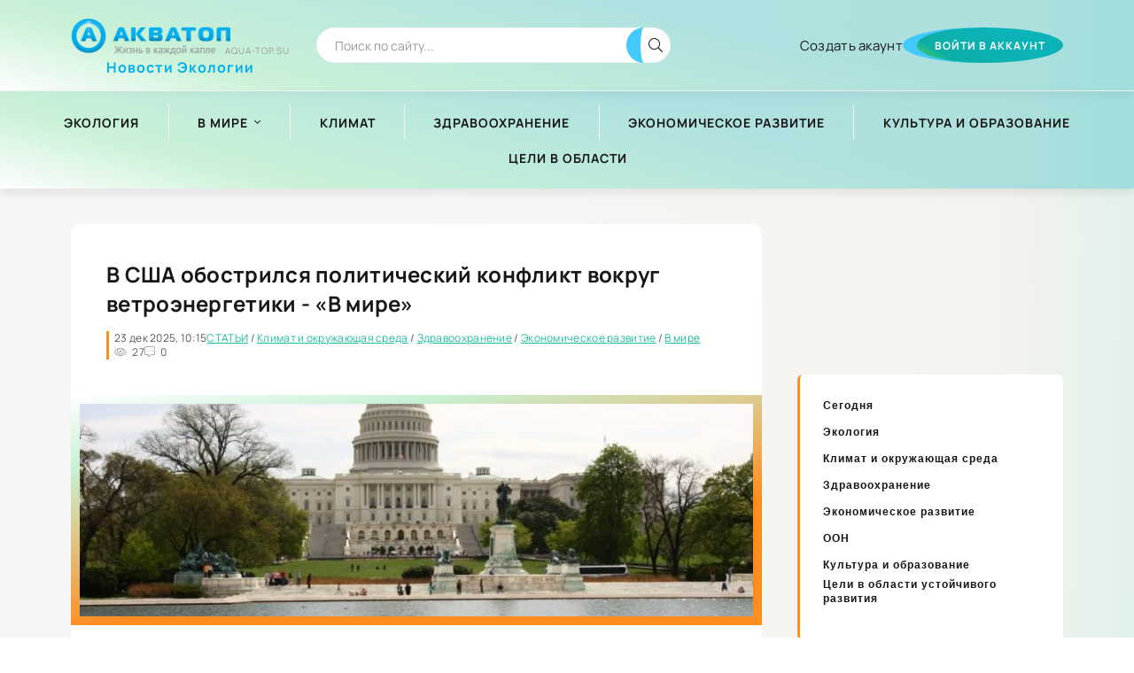

--- FILE ---
content_type: text/html; charset=utf-8
request_url: https://aqua-top.su/page/9/
body_size: 16897
content:
<!DOCTYPE html>
<html lang="ru">        
<head>

<!-- Yandex.RTB общий-->
<script>window.yaContextCb=window.yaContextCb||[]</script>
<script src="https://yandex.ru/ads/system/context.js" async></script>    
<!-- права -->
<meta name="telderi" content="4ef7f6a8d908b2eb402fd9a5bb9cdd51" />    
<!-- 8f0bee1ce07c99a4 -->    
<!-- права -->
    
<!--пуш-realbig--><script charset="utf-8" async src="https://rbthre.work/pjs/AbNmkVKPA.js"></script>
<!-- МОДУЛЬ sape --><!--t3842614217817--><div id='t2mkI_3842614217817'></div><!-- 0 -->   
<!-- плеир playerjs--> <script src="/player/playerjs.js" type="text/javascript"></script>
    
<!-- ОБЩИЙ + СПИСОК САЙТОВ--><div class="rl_cnt_bg" data-id="277880"></div>
<!-- общий realbig --><script type='text/javascript'>
rbConfig={start:performance.now(),rbDomain:'newrotatormarch23.bid',rotator:'35ht'};token=localStorage.getItem('35ht')||(1e6+'').replace(/[018]/g, c => (c ^ crypto.getRandomValues(new Uint8Array(1))[0] & 15 >> c / 4).toString(16));rsdfhse=document.createElement('script');
rsdfhse.setAttribute('src','//newrotatormarch23.bid/35ht.min.js?'+token);rsdfhse.setAttribute('async','async');rsdfhse.setAttribute('type','text/javascript');document.head.appendChild(rsdfhse);
localStorage.setItem('35ht', token);</script>
    
	<title>Новости Экологии » Страница 9</title>
<meta name="charset" content="utf-8">
<meta name="title" content="Новости Экологии » Страница 9">
<meta name="description" content="Фото: НИА &quot;Экология&quot; В Вашингтоне разгорается политическое противостояние вокруг государственной энергетической политики после того, как администрация...">
<meta name="keywords" content="Экология, Климат и окружающая среда, Здравоохранение, Экономическое развитие, ООН, Культура и образование, Цели в области устойчивого развития, Экология в мире, Экология России">
<meta name="generator" content="DataLife Engine (https://dle-news.ru)">
<link rel="canonical" href="https://aqua-top.su/page/9/">
<link rel="alternate" type="application/rss+xml" title="Новости Экологии RSS" href="https://aqua-top.su/rss.xml">
<link rel="alternate" type="application/rss+xml" title="Новости Экологии RSS Turbo" href="https://aqua-top.su/rssturbo.xml">
<link rel="alternate" type="application/rss+xml" title="Новости Экологии RSS Dzen" href="https://aqua-top.su/rssdzen.xml">
<link rel="search" type="application/opensearchdescription+xml" title="Новости Экологии" href="https://aqua-top.su/index.php?do=opensearch">
<link rel="preconnect" href="https://aqua-top.su/" fetchpriority="high">
<meta property="twitter:card" content="summary">
<meta property="twitter:title" content="Новости Экологии » Страница 9">
<meta property="twitter:description" content="Фото: НИА &quot;Экология&quot; В Вашингтоне разгорается политическое противостояние вокруг государственной энергетической политики после того, как администрация...">
<meta property="og:type" content="article">
<meta property="og:site_name" content="Новости Экологии">
<meta property="og:title" content="Новости Экологии » Страница 9">
<meta property="og:description" content="Фото: НИА &quot;Экология&quot; В Вашингтоне разгорается политическое противостояние вокруг государственной энергетической политики после того, как администрация...">
	<meta name="viewport" content="width=device-width, initial-scale=1.0" />
	<meta name="theme-color" content="#fff">
	<link rel="preload" href="/templates/BlogLive-2col/css/common.css" as="style">
	<link rel="preload" href="/templates/BlogLive-2col/css/styles.css" as="style">
	<link rel="preload" href="/templates/BlogLive-2col/css/engine.css" as="style">
	<link rel="preload" href="/templates/BlogLive-2col/css/fontawesome.css" as="style">
	<link rel="preload" href="/templates/BlogLive-2col/webfonts/manrope-400.woff2" as="font" type="font/woff2" crossorigin>
	<link rel="preload" href="/templates/BlogLive-2col/webfonts/manrope-600.woff2" as="font" type="font/woff2" crossorigin>
	<link rel="preload" href="/templates/BlogLive-2col/webfonts/manrope-700.woff2" as="font" type="font/woff2" crossorigin>
    <link rel="preload" href="/templates/BlogLive-2col/webfonts/fa-light-300.woff2" as="font" type="font/woff2" crossorigin>
	<link rel="shortcut icon" href="/templates/BlogLive-2col/images/logo.svg" />
	<link href="/templates/BlogLive-2col/css/common.css" type="text/css" rel="stylesheet" />
	<link href="/templates/BlogLive-2col/css/styles.css" type="text/css" rel="stylesheet" />
	<link href="/templates/BlogLive-2col/css/engine.css" type="text/css" rel="stylesheet" /> 
	<link href="/templates/BlogLive-2col/css/fontawesome.css" type="text/css" rel="stylesheet" />
</head>

<body>

	<div class="wrapper">

		<div class="wrapper-container wrapper-main">

			<header class="header d-flex ai-center vw100">
				<a href="/" class="header__logo logo">Новости Экологии <span>aqua-top.su</span></a>
				<div class="header__search search-block flex-grow-1">
					<form id="quicksearch" method="post">
						<input type="hidden" name="do" value="search">
						<input type="hidden" name="subaction" value="search">
						<input class="search-block__input" id="story" name="story" placeholder="Поиск по сайту..." type="text" autocomplete="off">
						<button class="search-block__btn" type="submit"><span class="fal fa-search"></span></button>
					</form>
				</div>
				
				<a href="/?do=register" class="header__link">Создать акаунт</a>
				<button class="header__btn-login js-show-login">Войти в аккаунт</button>
				
				
				<button class="header__btn-menu d-none js-show-mobile-menu"><span class="fal fa-bars"></span></button>
			</header>

			<!-- END HEADER -->

			<nav class="nav vw100">
				<ul class="nav__list d-flex js-this-in-mobile-menu">
					<li><a href="/jekologija/">Экология</a></li>
					<li class="submenu">
						<a href="/jekologija-v-mire/">В мире</a>
<ul class="nav__list-hidden">
<li><a href="/jekologija-v-mire/jekologija-rossii/">Экология России</a></li>
<li><a style="text-transform: none;font-size: 12px;height: 30px" href="/index.php?do=lastnews">Сегодня</a></li>    
<li><a style="text-transform: none;font-size: 12px;height: 30px" href="/jekologija/">Экология</a></li>
<li><a style="text-transform: none;font-size: 12px;height: 30px" href="/klimat-i-okruzhajuschaja-sreda/">Климат и окружающая среда</a></li>
<li><a style="text-transform: none;font-size: 12px;height: 30px" href="/zdravoohranenie/">Здравоохранение</a></li>
<li><a style="text-transform: none;font-size: 12px;height: 30px" href="/jekonomicheskoe-razvitie/">Экономическое развитие</a></li>
<li><a style="text-transform: none;font-size: 12px;height: 30px" href="/oon/">ООН</a></li>
<li><a style="text-transform: none;font-size: 12px;height: 30px" href="/kultura-i-obrazovanie/">Культура и образование</a></li>
<li><a style="text-transform: none;font-size: 12px;height: 30px" href="/celi-v-oblasti-ustojchivogo-razvitija/">Цели в области устойчивого развития</a></li>
						</ul>
					</li>
                    
<li><a href="/klimat-i-okruzhajuschaja-sreda/">Климат</a></li>
<li><a href="/zdravoohranenie/">Здравоохранение</a></li>
<li><a href="/jekonomicheskoe-razvitie/">Экономическое развитие</a></li>
<li><a href="/kultura-i-obrazovanie/">Культура и образование</a></li>
<li><a href="/celi-v-oblasti-ustojchivogo-razvitija/">Цели в области</a></li>
</ul>
</nav>
<!-- END NAV -->

			<div class="content">

				

				

				<div class="cols">

					<main class="col-main">
						
						
						
						<div class="content-block d-grid" id="content-block"><article class="short">
    <header class="short__header">
        <h2 class="short__title"><a href="https://aqua-top.su/stati/19239-v-ssha-obostrilsja-politicheskij-konflikt-vokrug-vetrojenergetiki-v-mire.html">В США обострился политический конфликт вокруг ветроэнергетики - «В мире»</a></h2>
        <div class="short__meta d-flex">
            <div class="short__meta-item">23 дек 2025, 10:15</div>
            <div class="short__meta-item hm2"><a href="https://aqua-top.su/stati/">СТАТЬИ</a> / <a href="https://aqua-top.su/klimat-i-okruzhajuschaja-sreda/">Климат и окружающая среда</a> / <a href="https://aqua-top.su/zdravoohranenie/">Здравоохранение</a> / <a href="https://aqua-top.su/jekonomicheskoe-razvitie/">Экономическое развитие</a> / <a href="https://aqua-top.su/jekologija-v-mire/v-mire/">В мире</a></div>
            <div class="short__meta-item hm2"><span class="fal fa-eye"></span>27</div>
            <div class="short__meta-item"><span class="fal fa-comment-alt-dots"></span>0</div>
            
            
        </div>
    </header>
  
<figure class="short__img img-fit-cover">
<img src="/uploads/posts/2025-12/v-ssha-obostrilsja-politicheskij-konflikt-vokrug-vetrojenergetiki-v-mire-1.jpg" loading="lazy" alt="В США обострился политический конфликт вокруг ветроэнергетики - «В мире»">
</figure>

    
    <div class="short__desc">
        <p class="short__text">Фото: НИА &quot;Экология&quot; В Вашингтоне разгорается политическое противостояние вокруг государственной энергетической политики после того, как администрация...</p>
        <a class="short__btn btn icon-at-right" href="https://aqua-top.su/stati/19239-v-ssha-obostrilsja-politicheskij-konflikt-vokrug-vetrojenergetiki-v-mire.html">Читать подробнее<span class="fal fa-long-arrow-right"></span></a>
    </div>
</article><article class="short">
    <header class="short__header">
        <h2 class="short__title"><a href="https://aqua-top.su/19197-associacii-resurs-i-chistaja-strana-obedinilis-v-strukturu-chistaja-strana-resurs-zelenaja-jekonomika.html">Ассоциации «Ресурс» и «Чистая страна» объединились в структуру «Чистая страна — Ресурс» - «Зеленая Экономика»</a></h2>
        <div class="short__meta d-flex">
            <div class="short__meta-item">23 дек 2025, 09:13</div>
            <div class="short__meta-item hm2">---</div>
            <div class="short__meta-item hm2"><span class="fal fa-eye"></span>53</div>
            <div class="short__meta-item"><span class="fal fa-comment-alt-dots"></span>0</div>
            
            
        </div>
    </header>
  
<figure class="short__img img-fit-cover">
<img src="/uploads/posts/2025-12/associacii-resurs-i-chistaja-strana-obedinilis-v-strukturu-chistaja-strana-resurs-zelenaja-jekonomika-1.jpg" loading="lazy" alt="Ассоциации «Ресурс» и «Чистая страна» объединились в структуру «Чистая страна — Ресурс» - «Зеленая Экономика»">
</figure>

    
    <div class="short__desc">
        <p class="short__text">НИА «Экология» Ассоциации «Ресурс» и «Чистая страна» завершили процедуру реорганизации: Ассоциация «Чистая страна» официально присоединилась к Ассоциации...</p>
        <a class="short__btn btn icon-at-right" href="https://aqua-top.su/19197-associacii-resurs-i-chistaja-strana-obedinilis-v-strukturu-chistaja-strana-resurs-zelenaja-jekonomika.html">Читать подробнее<span class="fal fa-long-arrow-right"></span></a>
    </div>
</article><div class="dle_b_relap.io-shirokij-inlajn" data-dlebid="12" data-dlebclicks="yes" ><noindex> <nofollow><!--ОТСТУП--><div style="clear: both;height: 10px;"></div>
<div class="rl_cnt_bg" data-id="289004"></div>    
</nofollow></noindex><!--ОТСТУП--><div style="clear: both;height: 10px;"></div></div><article class="short">
    <header class="short__header">
        <h2 class="short__title"><a href="https://aqua-top.su/zdravoohranenie/19250-klimat-vs-konkurentosposobnost-tajvan-oslabljaet-platu-za-vybrosy-co-v-mire.html">Климат vs конкурентоспособность: Тайвань ослабляет плату за выбросы CO₂ - «В мире»</a></h2>
        <div class="short__meta d-flex">
            <div class="short__meta-item">23 дек 2025, 07:27</div>
            <div class="short__meta-item hm2"><a href="https://aqua-top.su/zdravoohranenie/">Здравоохранение</a> / <a href="https://aqua-top.su/celi-v-oblasti-ustojchivogo-razvitija/">Цели в области устойчивого развития</a> / <a href="https://aqua-top.su/klimat-i-okruzhajuschaja-sreda/">Климат и окружающая среда</a></div>
            <div class="short__meta-item hm2"><span class="fal fa-eye"></span>19</div>
            <div class="short__meta-item"><span class="fal fa-comment-alt-dots"></span>0</div>
            
            
        </div>
    </header>
  
<figure class="short__img img-fit-cover">
<img src="/uploads/posts/2025-12/klimat-vs-konkurentosposobnost-tajvan-oslabljaet-platu-za-vybrosy-co-v-mire-1.jpg" loading="lazy" alt="Климат vs конкурентоспособность: Тайвань ослабляет плату за выбросы CO₂ - «В мире»">
</figure>

    
    <div class="short__desc">
        <p class="short__text">Изображение: сгенерировано DALL·E по запросу НИА «Экология». Правительство Тайваня предложило снизить нагрузку углеродных платежей...</p>
        <a class="short__btn btn icon-at-right" href="https://aqua-top.su/zdravoohranenie/19250-klimat-vs-konkurentosposobnost-tajvan-oslabljaet-platu-za-vybrosy-co-v-mire.html">Читать подробнее<span class="fal fa-long-arrow-right"></span></a>
    </div>
</article><article class="short">
    <header class="short__header">
        <h2 class="short__title"><a href="https://aqua-top.su/jekologija/19251-evropa-zahoronit-co-u-poberezhja-danii-v-mire.html">Европа захоронит CO₂ у побережья Дании - «В мире»</a></h2>
        <div class="short__meta d-flex">
            <div class="short__meta-item">22 дек 2025, 18:27</div>
            <div class="short__meta-item hm2"><a href="https://aqua-top.su/jekologija/">Экология</a> / <a href="https://aqua-top.su/stati/">СТАТЬИ</a> / <a href="https://aqua-top.su/celi-v-oblasti-ustojchivogo-razvitija/">Цели в области устойчивого развития</a> / <a href="https://aqua-top.su/zdravoohranenie/">Здравоохранение</a></div>
            <div class="short__meta-item hm2"><span class="fal fa-eye"></span>17</div>
            <div class="short__meta-item"><span class="fal fa-comment-alt-dots"></span>0</div>
            
            
        </div>
    </header>
  
<figure class="short__img img-fit-cover">
<img src="/uploads/posts/2025-12/evropa-zahoronit-co-u-poberezhja-danii-v-mire-1.jpg" loading="lazy" alt="Европа захоронит CO₂ у побережья Дании - «В мире»">
</figure>

    
    <div class="short__desc">
        <p class="short__text">В Северном море готовятся запустить один из самых масштабных в Европе проектов по подземному хранению углекислого газа. В рамках инициативы Greensand CO₂, улавливаемый на промышленных объектах в странах ЕС, планируется...</p>
        <a class="short__btn btn icon-at-right" href="https://aqua-top.su/jekologija/19251-evropa-zahoronit-co-u-poberezhja-danii-v-mire.html">Читать подробнее<span class="fal fa-long-arrow-right"></span></a>
    </div>
</article><article class="short">
    <header class="short__header">
        <h2 class="short__title"><a href="https://aqua-top.su/stati/19198-razdelnyj-sbor-upersja-v-infrastrukturu-lenta-ubrala-chast-fandomatov-zelenaja-jekonomika.html">Раздельный сбор упёрся в инфраструктуру: «Лента» убрала часть фандоматов - «Зеленая Экономика»</a></h2>
        <div class="short__meta d-flex">
            <div class="short__meta-item">22 дек 2025, 13:28</div>
            <div class="short__meta-item hm2"><a href="https://aqua-top.su/stati/">СТАТЬИ</a> / <a href="https://aqua-top.su/zdravoohranenie/">Здравоохранение</a></div>
            <div class="short__meta-item hm2"><span class="fal fa-eye"></span>59</div>
            <div class="short__meta-item"><span class="fal fa-comment-alt-dots"></span>0</div>
            
            
        </div>
    </header>
  
<figure class="short__img img-fit-cover">
<img src="/uploads/posts/2025-12/razdelnyj-sbor-upersja-v-infrastrukturu-lenta-ubrala-chast-fandomatov-zelenaja-jekonomika-1.jpg" loading="lazy" alt="Раздельный сбор упёрся в инфраструктуру: «Лента» убрала часть фандоматов - «Зеленая Экономика»">
</figure>

    
    <div class="short__desc">
        <p class="short__text">Фото: Служба по связям с общественностью и государственными органами Группы ЛЕНТА В конце 2025 года «Группа Лента» сократила...</p>
        <a class="short__btn btn icon-at-right" href="https://aqua-top.su/stati/19198-razdelnyj-sbor-upersja-v-infrastrukturu-lenta-ubrala-chast-fandomatov-zelenaja-jekonomika.html">Читать подробнее<span class="fal fa-long-arrow-right"></span></a>
    </div>
</article><div class="dle_b_forma-podachi-voprosa-novost" data-dlebid="24" data-dlebclicks="yes" ><noindex> <nofollow>  <center>  
<!--ОТСТУП--><div style="clear: both;height: 10px;"></div>
<div class="rl_cnt_bg" data-id="354734"></div>
<!--ОТСТУП--><div style="clear: both;height: 5px;"></div>
</center></nofollow></noindex></div><article class="short">
    <header class="short__header">
        <h2 class="short__title"><a href="https://aqua-top.su/stati/19199-na-kolyme-sozdadut-sovremennyj-kompleks-po-obrascheniju-s-othodami-zelenaja-jekonomika.html">На Колыме создадут современный комплекс по обращению с отходами - «Зеленая Экономика»</a></h2>
        <div class="short__meta d-flex">
            <div class="short__meta-item">22 дек 2025, 09:28</div>
            <div class="short__meta-item hm2"><a href="https://aqua-top.su/stati/">СТАТЬИ</a> / <a href="https://aqua-top.su/zdravoohranenie/">Здравоохранение</a></div>
            <div class="short__meta-item hm2"><span class="fal fa-eye"></span>54</div>
            <div class="short__meta-item"><span class="fal fa-comment-alt-dots"></span>0</div>
            
            
        </div>
    </header>
  
<figure class="short__img img-fit-cover">
<img src="/uploads/posts/2025-12/na-kolyme-sozdadut-sovremennyj-kompleks-po-obrascheniju-s-othodami-zelenaja-jekonomika-1.jpg" loading="lazy" alt="На Колыме создадут современный комплекс по обращению с отходами - «Зеленая Экономика»">
</figure>

    
    <div class="short__desc">
        <p class="short__text">Фото: ППК РЭО В Магаданской области готовится к реализации один из крупнейших инфраструктурных проектов в сфере обращения с твёрдыми коммунальными...</p>
        <a class="short__btn btn icon-at-right" href="https://aqua-top.su/stati/19199-na-kolyme-sozdadut-sovremennyj-kompleks-po-obrascheniju-s-othodami-zelenaja-jekonomika.html">Читать подробнее<span class="fal fa-long-arrow-right"></span></a>
    </div>
</article><article class="short">
    <header class="short__header">
        <h2 class="short__title"><a href="https://aqua-top.su/klimat-i-okruzhajuschaja-sreda/19184-ochistka-rusla-reki-insar-zavershena-v-saranske-jekologija-rossii.html">Очистка русла реки Инсар завершена в Саранске - «Экология России»</a></h2>
        <div class="short__meta d-flex">
            <div class="short__meta-item">19 дек 2025, 13:48</div>
            <div class="short__meta-item hm2"><a href="https://aqua-top.su/klimat-i-okruzhajuschaja-sreda/">Климат и окружающая среда</a></div>
            <div class="short__meta-item hm2"><span class="fal fa-eye"></span>117</div>
            <div class="short__meta-item"><span class="fal fa-comment-alt-dots"></span>0</div>
            
            
        </div>
    </header>
  
<figure class="short__img img-fit-cover">
<img src="/uploads/posts/2025-12/ochistka-rusla-reki-insar-zavershena-v-saranske-jekologija-rossii-1.jpg" loading="lazy" alt="Очистка русла реки Инсар завершена в Саранске - «Экология России»">
</figure>

    
    <div class="short__desc">
        <p class="short__text">Фото: пресс-служба Росводресурсов В Республике Мордовия завершены работы по расчистке участка русла реки Инсар в районе набережной стадиона «Мордовия...</p>
        <a class="short__btn btn icon-at-right" href="https://aqua-top.su/klimat-i-okruzhajuschaja-sreda/19184-ochistka-rusla-reki-insar-zavershena-v-saranske-jekologija-rossii.html">Читать подробнее<span class="fal fa-long-arrow-right"></span></a>
    </div>
</article><article class="short">
    <header class="short__header">
        <h2 class="short__title"><a href="https://aqua-top.su/zdravoohranenie/19185-v-rossii-prodolzhaetsja-distancionnyj-monitoring-lesov-s-ispolzovaniem-kosmicheskih-dannyh-jekologija-rossii.html">В России продолжается дистанционный мониторинг лесов с использованием космических данных - «Экология России»</a></h2>
        <div class="short__meta d-flex">
            <div class="short__meta-item">19 дек 2025, 12:44</div>
            <div class="short__meta-item hm2"><a href="https://aqua-top.su/zdravoohranenie/">Здравоохранение</a> / <a href="https://aqua-top.su/jekologija-v-mire/v-mire/">В мире</a></div>
            <div class="short__meta-item hm2"><span class="fal fa-eye"></span>66</div>
            <div class="short__meta-item"><span class="fal fa-comment-alt-dots"></span>0</div>
            
            
        </div>
    </header>
  
<figure class="short__img img-fit-cover">
<img src="/uploads/posts/2025-12/v-rossii-prodolzhaetsja-distancionnyj-monitoring-lesov-s-ispolzovaniem-kosmicheskih-dannyh-jekologija-rossii-1.png" loading="lazy" alt="В России продолжается дистанционный мониторинг лесов с использованием космических данных - «Экология России»">
</figure>

    
    <div class="short__desc">
        <p class="short__text">Изображение: НИА &quot;Экология&quot; В России в рамках государственного лесопатологического мониторинга продолжается спутниковое наблюдение за санитарным состоянием...</p>
        <a class="short__btn btn icon-at-right" href="https://aqua-top.su/zdravoohranenie/19185-v-rossii-prodolzhaetsja-distancionnyj-monitoring-lesov-s-ispolzovaniem-kosmicheskih-dannyh-jekologija-rossii.html">Читать подробнее<span class="fal fa-long-arrow-right"></span></a>
    </div>
</article><article class="short">
    <header class="short__header">
        <h2 class="short__title"><a href="https://aqua-top.su/stati/19189-lgotnyj-lizing-pozvolil-regionam-priobresti-bolee-1-000-musorovozov-zelenaja-jekonomika.html">Льготный лизинг позволил регионам приобрести более 1 000 мусоровозов - «Зеленая Экономика»</a></h2>
        <div class="short__meta d-flex">
            <div class="short__meta-item">19 дек 2025, 10:36</div>
            <div class="short__meta-item hm2"><a href="https://aqua-top.su/stati/">СТАТЬИ</a></div>
            <div class="short__meta-item hm2"><span class="fal fa-eye"></span>66</div>
            <div class="short__meta-item"><span class="fal fa-comment-alt-dots"></span>0</div>
            
            
        </div>
    </header>
  
<figure class="short__img img-fit-cover">
<img src="/uploads/posts/2025-12/lgotnyj-lizing-pozvolil-regionam-priobresti-bolee-1-000-musorovozov-zelenaja-jekonomika-1.jpg" loading="lazy" alt="Льготный лизинг позволил регионам приобрести более 1 000 мусоровозов - «Зеленая Экономика»">
</figure>

    
    <div class="short__desc">
        <p class="short__text">Фото: НИА &quot;Экология&quot; С мая 2025 года регионы России приобрели более 1 000 единиц специализированной техники и оборудования для вывоза твёрдых коммунальных...</p>
        <a class="short__btn btn icon-at-right" href="https://aqua-top.su/stati/19189-lgotnyj-lizing-pozvolil-regionam-priobresti-bolee-1-000-musorovozov-zelenaja-jekonomika.html">Читать подробнее<span class="fal fa-long-arrow-right"></span></a>
    </div>
</article><article class="short">
    <header class="short__header">
        <h2 class="short__title"><a href="https://aqua-top.su/zdravoohranenie/19186-nazvany-regiony-s-naibolee-blagoprijatnoj-jekologicheskoj-obstanovkoj-osenju-2025-goda-jekologija-rossii.html">Названы регионы с наиболее благоприятной экологической обстановкой осенью 2025 года - «Экология России»</a></h2>
        <div class="short__meta d-flex">
            <div class="short__meta-item">18 дек 2025, 19:28</div>
            <div class="short__meta-item hm2"><a href="https://aqua-top.su/zdravoohranenie/">Здравоохранение</a> / <a href="https://aqua-top.su/celi-v-oblasti-ustojchivogo-razvitija/">Цели в области устойчивого развития</a></div>
            <div class="short__meta-item hm2"><span class="fal fa-eye"></span>58</div>
            <div class="short__meta-item"><span class="fal fa-comment-alt-dots"></span>0</div>
            
            
        </div>
    </header>
  
<figure class="short__img img-fit-cover">
<img src="/uploads/posts/2025-12/nazvany-regiony-s-naibolee-blagoprijatnoj-jekologicheskoj-obstanovkoj-osenju-2025-goda-jekologija-rossii-1.jpg" loading="lazy" alt="Названы регионы с наиболее благоприятной экологической обстановкой осенью 2025 года - «Экология России»">
</figure>

    
    <div class="short__desc">
        <p class="short__text">18 декабря 2025 года опубликован очередной «Национальный экологический рейтинг регионов Российской Федерации». Документ подготовлен Общероссийской общественной организацией «Зелёный патруль» и отражает состояние...</p>
        <a class="short__btn btn icon-at-right" href="https://aqua-top.su/zdravoohranenie/19186-nazvany-regiony-s-naibolee-blagoprijatnoj-jekologicheskoj-obstanovkoj-osenju-2025-goda-jekologija-rossii.html">Читать подробнее<span class="fal fa-long-arrow-right"></span></a>
    </div>
</article><div class="pagination ignore-select" id="pagination">
	
	<div class="pagination__btn-loader d-flex jc-center ai-center"><a href="https://aqua-top.su/page/10/">Загрузить еще</a></div>
	
	<div class="pagination__pages d-flex jc-center"><a href="https://aqua-top.su/">1</a> <span class="nav_ext">...</span> <a href="https://aqua-top.su/page/5/">5</a> <a href="https://aqua-top.su/page/6/">6</a> <a href="https://aqua-top.su/page/7/">7</a> <a href="https://aqua-top.su/page/8/">8</a> <span>9</span> <a href="https://aqua-top.su/page/10/">10</a> <a href="https://aqua-top.su/page/11/">11</a> <a href="https://aqua-top.su/page/12/">12</a> <a href="https://aqua-top.su/page/13/">13</a> <span class="nav_ext">...</span> <a href="https://aqua-top.su/page/1932/">1932</a></div>
</div></div>
						
						
					</main>

                    
<!-- END COL-MAIN -->
<aside class="col-side">
    
<div class="side-block">    
<div class="dle_b_relap.io-300-600" data-dlebid="10" data-dlebclicks="yes" ><noindex> <nofollow>  <center>  <!--ОТСТУП--><div style="clear: both;height: 10px;"></div>
    <div class="rl_cnt_bg" data-id="354735"></div>
<!--ОТСТУП--><div style="clear: both;height: 10px;"></div></center></nofollow></noindex></div>
</div>
    
<div class="side-block">    
<div class="dle_b_obschij-na-vse-sajty-300-250-600" data-dlebid="4" data-dlebclicks="yes" ><noindex> <nofollow><center><!--ОТСТУП конец--><div style="clear: both;height: 5px;"></div>
<div class="shor" style="overflow: hidden;height: auto;display: block;width: 100%;font-size: 14px;color: #949494;padding: 5px 5px 5px 5px;margin: 20px 0px 0px 0px;max-width: 300px;min-width: 200px;">
<div class="rl_cnt_bg" data-id="233769"></div>  
</div>
<!--ОБЩИЙ НА ВСЕ 300-2-РЕЗЕРВ-->
<div class="shor" style="overflow: hidden;height: auto;display: block;width: 100%;font-size: 14px;color: #949494;padding: 5px 5px 5px 5px;margin: 20px 0px 0px 0px;max-width: 300px;min-width: 200px;">
<div class="rl_cnt_bg" data-id="306734"></div>
</div>
</center></nofollow></noindex> <!--ОТСТУП конец--><div style="clear: both;height: 5px;"></div>   

<style type="text/css">
.shor img {
    background-size: 71%;
    width: 97%;
}
</style></div> 
</div>
                    
<ul class="side-nav js-this-in-mobile-menu" style="
    color: #1b75bb;
    font-family: &quot;Roboto Condensed&quot;,&quot;Helvetica Neue&quot;,Helvetica,Arial,sans-serif;
    font-weight: 700;
    font-size: 18px;
    border-left: 3px solid #ff8c1f;
    padding-left: 6px;
">
<li><a style="text-transform: none;font-size: 12px;height: 30px" href="/index.php?do=lastnews">Сегодня</a></li>    
<li><a style="text-transform: none;font-size: 12px;height: 30px" href="/jekologija/">Экология</a></li>
<li><a style="text-transform: none;font-size: 12px;height: 30px" href="/klimat-i-okruzhajuschaja-sreda/">Климат и окружающая среда</a></li>
<li><a style="text-transform: none;font-size: 12px;height: 30px" href="/zdravoohranenie/">Здравоохранение</a></li>
<li><a style="text-transform: none;font-size: 12px;height: 30px" href="/jekonomicheskoe-razvitie/">Экономическое развитие</a></li>
<li><a style="text-transform: none;font-size: 12px;height: 30px" href="/oon/">ООН</a></li>
<li><a style="text-transform: none;font-size: 12px;height: 30px" href="/kultura-i-obrazovanie/">Культура и образование</a></li>
<li><a style="text-transform: none;font-size: 12px;height: 30px" href="/celi-v-oblasti-ustojchivogo-razvitija/">Цели в области устойчивого развития</a></li>
<!--ОТСТУП--><div style="clear: both;height: 10px;"></div>   <hr />
<div class="dle_b_sape-rtb-300x250-universalnyj-kod" data-dlebid="13" data-dlebclicks="yes" ><noindex> <nofollow><center><!--ОТСТУП--><div style="clear: both;height: 5px;"></div>
<div class="rl_cnt_bg" data-id="360922"></div>
</center></nofollow></noindex><!--ОТСТУП--><div style="clear: both;height: 5px;"></div></div>
					
    </ul>
						<div class="side-block">
							<div class="side-block__title">Популярные новости</div>
							<div class="side-block__content"><div class="popular">
    <div class="popular__img img-responsive">
        <img src="/uploads/posts/2026-01/rosleshoz-ploschad-lesnyh-pozharov-v-rossii-planiruetsja-sokratit-vdvoe-k-2030-godu-jekologija-rossii-1.jpg" loading="lazy" alt="Рослесхоз: площадь лесных пожаров в России планируется сократить вдвое к 2030 году - «Экология России»">
    </div>
    <div class="popular__desc">
        <a class="popular__title expand-link" href="https://aqua-top.su/zdravoohranenie/19326-rosleshoz-ploschad-lesnyh-pozharov-v-rossii-planiruetsja-sokratit-vdvoe-k-2030-godu-jekologija-rossii.html">Рослесхоз: площадь лесных пожаров в России планируется сократить вдвое к 2030 году - «Экология России»</a>
        <div class="popular__text line-clamp">Фото: Пресс-служба Рослесхоза Ключевой задачей в сфере охраны лесов остаётся двукратное сокращение площадей лесных пожаров к 2030 году, предусмотренное...</div>
    </div>
</div><div class="popular">
    <div class="popular__img img-responsive">
        <img src="/uploads/posts/2026-01/issledovanie-vred-dlja-zdorovja-ot-zhiznennogo-cikla-plastmass-mozhet-udvoitsja-k-2040-godu-jekologija-rossii-1.jpg" loading="lazy" alt="Исследование: вред для здоровья от жизненного цикла пластмасс может удвоиться к 2040 году - «Экология России»">
    </div>
    <div class="popular__desc">
        <a class="popular__title expand-link" href="https://aqua-top.su/jekologija-v-mire/v-mire/19321-issledovanie-vred-dlja-zdorovja-ot-zhiznennogo-cikla-plastmass-mozhet-udvoitsja-k-2040-godu-jekologija-rossii.html">Исследование: вред для здоровья от жизненного цикла пластмасс может удвоиться к 2040 году - «Экология России»</a>
        <div class="popular__text line-clamp">Негативное воздействие на здоровье населения, связанное с выбросами на всех этапах жизненного цикла пластмасс, может увеличиться более чем в два раза к 2040 году, если не будут приняты срочные меры.</div>
    </div>
</div><div class="popular">
    <div class="popular__img img-responsive">
        <img src="/uploads/posts/2026-01/pravitelstvo-delaet-stavku-na-prognozirovanie-jekologicheskih-riskov-jekologija-rossii-1.png" loading="lazy" alt="Правительство делает ставку на прогнозирование экологических рисков - «Экология России»">
    </div>
    <div class="popular__desc">
        <a class="popular__title expand-link" href="https://aqua-top.su/19322-pravitelstvo-delaet-stavku-na-prognozirovanie-jekologicheskih-riskov-jekologija-rossii.html">Правительство делает ставку на прогнозирование экологических рисков - «Экология России»</a>
        <div class="popular__text line-clamp">Изображение: НИА &quot;Экология&quot; ФГИС «Экомониторинг» станет единой цифровой платформой для оценки и прогнозирования состояния окружающей среды в России...</div>
    </div>
</div></div>
						</div>
						<div class="side-block hm">
							<div class="side-block__content"><div class="attent">
    <div class="short__meta d-flex jc-center">
        <div class="short__meta-item">29.01.2026</div>
        <div class="short__meta-item"><a href="https://aqua-top.su/zdravoohranenie/">Здравоохранение</a> / <a href="https://aqua-top.su/celi-v-oblasti-ustojchivogo-razvitija/">Цели в области устойчивого развития</a> / <a href="https://aqua-top.su/jekologija-v-mire/v-mire/">В мире</a></div>
        <div class="short__meta-item"><span class="fal fa-comment-alt-dots"></span>0</div>
    </div>
    <div class="attent__img img-responsive">
        <img src="/uploads/posts/2026-01/rosleshoz-ploschad-lesnyh-pozharov-v-rossii-planiruetsja-sokratit-vdvoe-k-2030-godu-jekologija-rossii-1.jpg" loading="lazy" alt="Рослесхоз: площадь лесных пожаров в России планируется сократить вдвое к 2030 году - «Экология России»">
    </div>
    <a class="attent__title expand-link" href="https://aqua-top.su/zdravoohranenie/19326-rosleshoz-ploschad-lesnyh-pozharov-v-rossii-planiruetsja-sokratit-vdvoe-k-2030-godu-jekologija-rossii.html">Рослесхоз: площадь лесных пожаров в России планируется сократить вдвое к 2030 году - «Экология России»</a>
    <button class="attent__btn">Читать подробнее</button>
</div><div class="attent">
    <div class="short__meta d-flex jc-center">
        <div class="short__meta-item">27.01.2026</div>
        <div class="short__meta-item"><a href="https://aqua-top.su/jekologija-v-mire/v-mire/">В мире</a> / <a href="https://aqua-top.su/stati/">СТАТЬИ</a></div>
        <div class="short__meta-item"><span class="fal fa-comment-alt-dots"></span>0</div>
    </div>
    <div class="attent__img img-responsive">
        <img src="/uploads/posts/2026-01/issledovanie-vred-dlja-zdorovja-ot-zhiznennogo-cikla-plastmass-mozhet-udvoitsja-k-2040-godu-jekologija-rossii-1.jpg" loading="lazy" alt="Исследование: вред для здоровья от жизненного цикла пластмасс может удвоиться к 2040 году - «Экология России»">
    </div>
    <a class="attent__title expand-link" href="https://aqua-top.su/jekologija-v-mire/v-mire/19321-issledovanie-vred-dlja-zdorovja-ot-zhiznennogo-cikla-plastmass-mozhet-udvoitsja-k-2040-godu-jekologija-rossii.html">Исследование: вред для здоровья от жизненного цикла пластмасс может удвоиться к 2040 году - «Экология России»</a>
    <button class="attent__btn">Читать подробнее</button>
</div></div>
						</div>
<div class="side-block">
<div class="side-block__title">Это интересно</div>
<div class="side-block__content"><div class="int d-flex ai-center">
    <div class="int__img img-fit-cover">
        <img src="/uploads/posts/2026-01/rosleshoz-ploschad-lesnyh-pozharov-v-rossii-planiruetsja-sokratit-vdvoe-k-2030-godu-jekologija-rossii-1.jpg" loading="lazy" alt="Рослесхоз: площадь лесных пожаров в России планируется сократить вдвое к 2030 году - «Экология России»">
    </div>
    <div class="int__desc flex-grow-1">
        <a class="int__title expand-link" href="https://aqua-top.su/zdravoohranenie/19326-rosleshoz-ploschad-lesnyh-pozharov-v-rossii-planiruetsja-sokratit-vdvoe-k-2030-godu-jekologija-rossii.html"><div class="line-clamp">Рослесхоз: площадь лесных пожаров в России планируется сократить вдвое к 2030 году - «Экология России»</div></a>
    </div>
</div><div class="int d-flex ai-center">
    <div class="int__img img-fit-cover">
        <img src="/uploads/posts/2026-01/issledovanie-vred-dlja-zdorovja-ot-zhiznennogo-cikla-plastmass-mozhet-udvoitsja-k-2040-godu-jekologija-rossii-1.jpg" loading="lazy" alt="Исследование: вред для здоровья от жизненного цикла пластмасс может удвоиться к 2040 году - «Экология России»">
    </div>
    <div class="int__desc flex-grow-1">
        <a class="int__title expand-link" href="https://aqua-top.su/jekologija-v-mire/v-mire/19321-issledovanie-vred-dlja-zdorovja-ot-zhiznennogo-cikla-plastmass-mozhet-udvoitsja-k-2040-godu-jekologija-rossii.html"><div class="line-clamp">Исследование: вред для здоровья от жизненного цикла пластмасс может удвоиться к 2040 году - «Экология России»</div></a>
    </div>
</div><div class="int d-flex ai-center">
    <div class="int__img img-fit-cover">
        <img src="/uploads/posts/2026-01/pravitelstvo-delaet-stavku-na-prognozirovanie-jekologicheskih-riskov-jekologija-rossii-1.png" loading="lazy" alt="Правительство делает ставку на прогнозирование экологических рисков - «Экология России»">
    </div>
    <div class="int__desc flex-grow-1">
        <a class="int__title expand-link" href="https://aqua-top.su/19322-pravitelstvo-delaet-stavku-na-prognozirovanie-jekologicheskih-riskov-jekologija-rossii.html"><div class="line-clamp">Правительство делает ставку на прогнозирование экологических рисков - «Экология России»</div></a>
    </div>
</div><div class="int d-flex ai-center">
    <div class="int__img img-fit-cover">
        <img src="/uploads/posts/2026-01/thumbs/26-01-2026-13-48-39.jpg" loading="lazy" alt="Локальные очистные сооружения">
    </div>
    <div class="int__desc flex-grow-1">
        <a class="int__title expand-link" href="https://aqua-top.su/klimat-i-okruzhajuschaja-sreda/19311-lokalnye-ochistnye-sooruzhenija.html"><div class="line-clamp">Локальные очистные сооружения</div></a>
    </div>
</div></div>
<div class="dle_b_buzzoola-autoplay-300-250" data-dlebid="16" data-dlebclicks="yes" ><noindex> <nofollow>
<div class="rl_cnt_bg" data-id="295303"></div>    
</nofollow></noindex></div>    
    
<!-- начало --><div class="sb-block00"><div class="hide00">
<!-- БИРЖА ССЫЛОК - СТИЛЬ - КОД --> <div class="rl_cnt_bg" data-id="349906"></div>
Начнем с того, что на сайте общаются сотни людей, разных религий и взглядов, и все они являются полноправными посетителями нашего сайта, поэтому если мы хотим чтобы это сообщество людей функционировало нам и необходимы правила.
Мы настоятельно рекомендуем прочитать настоящие правила, это займет у вас всего минут пять, но сбережет нам и вам время и поможет сделать сайт более интересным и организованным. Начнем с того, что на нашем сайте нужно вести себя уважительно ко всем посетителям сайта. 
Не надо оскорблений по отношению к участникам, это всегда лишнее.   
<br>  


<!-- в шаблоне сайта sb-block00-->
<script async="async" src="https://w.uptolike.com/widgets/v1/zp.js?pid=tl49d58d55a50b0484ffd670c6a87cf88d44ca9389" type="text/javascript"></script>&nbsp;<script async="async" src="https://w.uptolike.com/widgets/v1/zp.js?pid=lf49d58d55a50b0484ffd670c6a87cf88d44ca9389" type="text/javascript"></script>&nbsp;&nbsp;&nbsp;
&nbsp;&nbsp;


<style type="text/css">
.sb-block00 {
    font: 12px Quote;
    color: rgb(131 128 128 / 36%);
    margin: 5px;
    padding: 5px;
    height: auto;
    display: block;
    max-height: 65px;
    width: 99%;
    overflow: auto;
}
.sb-block00 a {
    color: #d5d9d4;
    text-decoration: none;
}
::-webkit-scrollbar {
    width: 5px;
    height: 0px;
}
::-webkit-scrollbar-track {
    box-shadow: inset 0 0 5px grey; 
    border-radius: 5px;
} 
/* Handle цвет */
::-webkit-scrollbar-thumb {
    background: #dadada;; 
    border-radius: 5px;
}
::-webkit-scrollbar-thumb:hover {
    background: #b30000; 
}    
</style>  
<!--  sape Простые ссылки--><!--3842614217817--><div id='2mkI_3842614217817'></div>
<!--  sape Контекстные ссылки--><!--a16490713037-->  
<!--  sape Размещение тизеров--><!--t3842614217817--><div id='t2mkI_3842614217817'></div><!-- 744216 -->   
    
<!-- ВРЕМЕННЫЙ АРЕНДА МЕСТА gogetlinks - ССЫЛКИ --> 

 
    
</div></div><!-- конец -->
      
</div>
    
<div class="side-block side-block--sticky hm">

</div>
    
    
<!--  плавающий--> <div class="sidebar-module">  <div class="sidebar-content">    
<aside id="aside1" style="background-color: #fcfbfb; padding: 0;">   
<div class="dle_b_300-650-plavajuschij" data-dlebid="27" data-dlebclicks="yes" ><noindex> <nofollow><center><!--ОТСТУП--><div style="clear: both;height: 10px;"></div>
<div class="rl_cnt_bg" data-id="331895"></div>
</center></nofollow></noindex><!--ОТСТУП--><div style="clear: both;height: 10px;"></div></div>
</aside>   
    
<style>
.sticky {
  position: fixed;
  z-index: 101;
}
.stop {
  position: relative;
  z-index: 101;
}
</style>

<script>
(function(){
var a = document.querySelector('#aside1'), b = null, P = 20;  // если ноль заменить на число, то блок будет прилипать до того, как верхний край окна браузера дойдёт до верхнего края элемента. Может быть отрицательным числом
window.addEventListener('scroll', Ascroll, false);
document.body.addEventListener('scroll', Ascroll, false);
function Ascroll() {
  if (b == null) {
    var Sa = getComputedStyle(a, ''), s = '';
    for (var i = 0; i < Sa.length; i++) {
      if (Sa[i].indexOf('overflow') == 0 || Sa[i].indexOf('padding') == 0 || Sa[i].indexOf('border') == 0 || Sa[i].indexOf('outline') == 0 || Sa[i].indexOf('box-shadow') == 0 || Sa[i].indexOf('background') == 0) {
        s += Sa[i] + ': ' +Sa.getPropertyValue(Sa[i]) + '; '
      }
    }
    b = document.createElement('div');
    b.style.cssText = s + ' box-sizing: border-box; width: ' + a.offsetWidth + 'px;';
    a.insertBefore(b, a.firstChild);
    var l = a.childNodes.length;
    for (var i = 1; i < l; i++) {
      b.appendChild(a.childNodes[1]);
    }
    a.style.height = b.getBoundingClientRect().height + 'px';
    a.style.padding = '0';
    a.style.border = '0';
  }
  var Ra = a.getBoundingClientRect(),
      R = Math.round(Ra.top + b.getBoundingClientRect().height - document.querySelector('footer').getBoundingClientRect().top + 100);  // селектор блока, при достижении верхнего края которого нужно открепить прилипающий элемент;  Math.round() только для IE; если ноль заменить на число, то блок будет прилипать до того, как нижний край элемента дойдёт до футера
  if ((Ra.top - P) <= 0) {
    if ((Ra.top - P) <= R) {
      b.className = 'stop';
      b.style.top = - R +'px';
    } else {
      b.className = 'sticky';
      b.style.top = P + 'px';
    }
  } else {
    b.className = '';
    b.style.top = '';
  }
  window.addEventListener('resize', function() {
    a.children[0].style.width = getComputedStyle(a, '').width
  }, false);
}
})()
</script>
</div> </div>
<!--  плавающий конец -->    
    
</aside>

					<!-- END COL-SIDE -->

					

				</div>

				<!-- END COLS -->

<div class="dle_b_obschij-na-vse-vezde-niz-footer" data-dlebid="22" data-dlebclicks="yes" ><!--ОТСТУП--><div style="clear: both;height: 10px;"></div>  
<div class="shor" style=" overflow: hidden;height: auto; display: block;width: 100%;">
<noindex> <nofollow><center>
<div class="rl_cnt_bg" data-id="307718"></div>    
</center></nofollow></noindex>
</div>
<!--ОТСТУП--><div style="clear: both;height: 10px;"></div></div>


			</div>

			<!-- END CONTENT -->

			<footer class="footer d-flex ai-center vw100">
				<div class="footer__logo logo">Новости Экологии <span>aqua-top.su</span></div>
				<div class="footer__text flex-grow-1 icon-at-left">
					<!-- Авто-ДАТА - годы-->&nbsp;&#8594;&nbsp;
<span id="copyright"><script>document.getElementById('copyright').appendChild(document.createTextNode(new Date().getFullYear()))</script></span>&nbsp;© Мы транслируем с 2016 © aqua-top.su - Блог о жизни и путешествиях и экологии мира сегодня.
<noindex> <nofollow>                    
<br><a href="https://t.me/polit_expertNEVS" target="_blank" class="footer__tlg"><span class="fal fa-paper-plane"></span>Наш телеграм канал</a>    
</nofollow></noindex>	
<a href="https://realbig.site/novostnye-sajty/11-aqua-topsu.html" target="_blank">РЕКЛАМА У НАС</a>                    
    </div>
<div class="footer__copyright">Все права защищены.
Все материалы публикуют на сайте гости и пользоватили сайта. Администрация сайта не несет ответственности за публикации. </div>
			</footer>

			<!-- END FOOTER -->

		</div>

		<!-- END WRAPPER-MAIN -->

	</div>

	<!-- END WRAPPER -->

	

<div class="login login--not-logged d-none">
	<div class="login__header d-flex jc-space-between ai-center">
		<div class="login__title stretch-free-width ws-nowrap">Войти <a href="/?do=register">Регистрация</a></div>
		<div class="login__close"><span class="fal fa-times"></span></div>
	</div>
	<form method="post">
	<div class="login__content">
		<div class="login__row">
			<div class="login__caption">Логин:</div>
			<div class="login__input"><input type="text" name="login_name" id="login_name" placeholder="Ваш логин"/></div>
			<span class="fal fa-user"></span>
		</div>
		<div class="login__row">
			<div class="login__caption">Пароль: <a href="https://aqua-top.su/index.php?do=lostpassword">Забыли пароль?</a></div>
			<div class="login__input"><input type="password" name="login_password" id="login_password" placeholder="Ваш пароль" /></div>
			<span class="fal fa-lock"></span>
		</div>
		<label class="login__row checkbox" for="login_not_save">
			<input type="checkbox" name="login_not_save" id="login_not_save" value="1"/>
			<span>Не запоминать меня</span>
		</label>
		<div class="login__row">
			<button onclick="submit();" type="submit" title="Вход">Войти на сайт</button>
			<input name="login" type="hidden" id="login" value="submit" />
		</div>
	</div>
	<div class="login__social">
		<div class="login__social-caption">Или войти через</div>
		<div class="login__social-btns">
			
			
			
			
			
			
		</div>
	</div>
	</form>
</div>

	<link href="/engine/editor/css/default.css?v=cuuqq" rel="stylesheet" type="text/css">
<script src="/engine/classes/js/jquery.js?v=cuuqq"></script>
<script src="/engine/classes/js/jqueryui.js?v=cuuqq" defer></script>
<script src="/engine/classes/js/dle_js.js?v=cuuqq" defer></script>
<script type="application/ld+json">{"@context":"https://schema.org","@graph":[{"@type":"BreadcrumbList","@context":"https://schema.org/","itemListElement":[{"@type":"ListItem","position":1,"item":{"@id":"https://aqua-top.su/","name":"Новости Экологии"}},{"@type":"ListItem","position":2,"item":{"@id":"https://aqua-top.su/page/9/","name":"Страница 9"}}]}]}</script>
	<script src="/templates/BlogLive-2col/js/libs.js"></script>
	<script>
<!--
var dle_root       = '/';
var dle_admin      = '';
var dle_login_hash = 'de32ec793d6f05a251a4fbbf478e5c7953eeba08';
var dle_group      = 5;
var dle_skin       = 'BlogLive-2col';
var dle_wysiwyg    = '1';
var quick_wysiwyg  = '1';
var dle_min_search = '10';
var dle_act_lang   = ["Да", "Нет", "Ввод", "Отмена", "Сохранить", "Удалить", "Загрузка. Пожалуйста, подождите..."];
var menu_short     = 'Быстрое редактирование';
var menu_full      = 'Полное редактирование';
var menu_profile   = 'Просмотр профиля';
var menu_send      = 'Отправить сообщение';
var menu_uedit     = 'Админцентр';
var dle_info       = 'Информация';
var dle_confirm    = 'Подтверждение';
var dle_prompt     = 'Ввод информации';
var dle_req_field  = ["Заполните поле с именем", "Заполните поле с сообщением", "Заполните поле с темой сообщения"];
var dle_del_agree  = 'Вы действительно хотите удалить? Данное действие невозможно будет отменить';
var dle_spam_agree = 'Вы действительно хотите отметить пользователя как спамера? Это приведёт к удалению всех его комментариев';
var dle_c_title    = 'Отправка жалобы';
var dle_complaint  = 'Укажите текст Вашей жалобы для администрации:';
var dle_mail       = 'Ваш e-mail:';
var dle_big_text   = 'Выделен слишком большой участок текста.';
var dle_orfo_title = 'Укажите комментарий для администрации к найденной ошибке на странице:';
var dle_p_send     = 'Отправить';
var dle_p_send_ok  = 'Уведомление успешно отправлено';
var dle_save_ok    = 'Изменения успешно сохранены. Обновить страницу?';
var dle_reply_title= 'Ответ на комментарий';
var dle_tree_comm  = '0';
var dle_del_news   = 'Удалить статью';
var dle_sub_agree  = 'Вы действительно хотите подписаться на комментарии к данной публикации?';
var dle_unsub_agree  = 'Вы действительно хотите отписаться от комментариев к данной публикации?';
var dle_captcha_type  = '0';
var dle_share_interesting  = ["Поделиться ссылкой на выделенный текст", "Twitter", "Facebook", "Вконтакте", "Прямая ссылка:", "Нажмите правой клавишей мыши и выберите «Копировать ссылку»"];
var DLEPlayerLang     = {prev: 'Предыдущий',next: 'Следующий',play: 'Воспроизвести',pause: 'Пауза',mute: 'Выключить звук', unmute: 'Включить звук', settings: 'Настройки', enterFullscreen: 'На полный экран', exitFullscreen: 'Выключить полноэкранный режим', speed: 'Скорость', normal: 'Обычная', quality: 'Качество', pip: 'Режим PiP'};
var DLEGalleryLang    = {CLOSE: 'Закрыть (Esc)', NEXT: 'Следующее изображение', PREV: 'Предыдущее изображение', ERROR: 'Внимание! Обнаружена ошибка', IMAGE_ERROR: 'Не удалось загрузить изображение', TOGGLE_SLIDESHOW: 'Просмотр слайдшоу',TOGGLE_FULLSCREEN: 'Полноэкранный режим', TOGGLE_THUMBS: 'Включить / Выключить уменьшенные копии', TOGGLE_ZOOM: 'Увеличить / Уменьшить', DOWNLOAD: 'Скачать изображение' };
var DLEGalleryMode    = 0;
var DLELazyMode       = 1;
var allow_dle_delete_news   = false;
var dle_search_delay   = false;
var dle_search_value   = '';
jQuery(function($){
FastSearch();
});
//-->
</script>
    
<div id="1" style="display:none;">
<!--LiveInternet counter-->
<a href="https://www.liveinternet.ru/click"
target="_blank"><img id="licnt5967" width="88" height="31" style="border:0" 
title="LiveInternet: показано число просмотров и посетителей за 24 часа"
src="[data-uri]"
alt=""/></a><script>(function(d,s){d.getElementById("licnt5967").src=
"https://counter.yadro.ru/hit?t54.16;r"+escape(d.referrer)+
((typeof(s)=="undefined")?"":";s"+s.width+"*"+s.height+"*"+
(s.colorDepth?s.colorDepth:s.pixelDepth))+";u"+escape(d.URL)+
";h"+escape(d.title.substring(0,150))+";"+Math.random()})
(document,screen)</script>
<!--/LiveInternet-->    
<noindex> <nofollow>
<!-- Global site tag (gtag.js) - aqua-top.su -->
<script async src="https://www.googletagmanager.com/gtag/js?id=G-QCDTEBSGBR"></script>
<script>
  window.dataLayer = window.dataLayer || [];
  function gtag(){dataLayer.push(arguments);}
  gtag('js', new Date());

  gtag('config', 'G-QCDTEBSGBR');
</script> 
    

<!-- Rating Mail.ru counter -->
<script type="text/javascript">
var _tmr = window._tmr || (window._tmr = []);
_tmr.push({id: "3245210", type: "pageView", start: (new Date()).getTime()});
(function (d, w, id) {
  if (d.getElementById(id)) return;
  var ts = d.createElement("script"); ts.type = "text/javascript"; ts.async = true; ts.id = id;
  ts.src = "https://top-fwz1.mail.ru/js/code.js";
  var f = function () {var s = d.getElementsByTagName("script")[0]; s.parentNode.insertBefore(ts, s);};
  if (w.opera == "[object Opera]") { d.addEventListener("DOMContentLoaded", f, false); } else { f(); }
})(document, window, "topmailru-code");
</script><noscript><div>
<img src="https://top-fwz1.mail.ru/counter?id=3245210;js=na" style="border:0;position:absolute;left:-9999px;" alt="Top.Mail.Ru" />
</div></noscript>
<!-- //Rating Mail.ru counter -->
<!-- Rating Mail.ru logo -->
<a href="https://top.mail.ru/jump?from=3245210">
<img src="https://top-fwz1.mail.ru/counter?id=3245210;t=472;l=1" style="border:0;" height="31" width="88" alt="Top.Mail.Ru" /></a>
<!-- //Rating Mail.ru logo -->    
<!-- Top100 (Kraken) Counter -->
<script>
    (function (w, d, c) {
    (w[c] = w[c] || []).push(function() {
        var options = {
            project: 7601374,
        };
        try {
            w.top100Counter = new top100(options);
        } catch(e) { }
    });
    var n = d.getElementsByTagName("script")[0],
    s = d.createElement("script"),
    f = function () { n.parentNode.insertBefore(s, n); };
    s.type = "text/javascript";
    s.async = true;
    s.src =
    (d.location.protocol == "https:" ? "https:" : "http:") +
    "//st.top100.ru/top100/top100.js";

    if (w.opera == "[object Opera]") {
    d.addEventListener("DOMContentLoaded", f, false);
} else { f(); }
})(window, document, "_top100q");
</script>
<noscript>
  <img src="//counter.rambler.ru/top100.cnt?pid=7601374" alt="Топ-100" />
</noscript>
<!-- END Top100 (Kraken) Counter -->    
<!-- Yandex.Metrika counter --> <script type="text/javascript" > (function(m,e,t,r,i,k,a){m[i]=m[i]||function(){(m[i].a=m[i].a||[]).push(arguments)}; m[i].l=1*new Date(); for (var j = 0; j < document.scripts.length; j++) {if (document.scripts[j].src === r) { return; }} k=e.createElement(t),a=e.getElementsByTagName(t)[0],k.async=1,k.src=r,a.parentNode.insertBefore(k,a)}) (window, document, "script", "https://mc.yandex.ru/metrika/tag.js", "ym"); ym(88177090, "init", { clickmap:true, trackLinks:true, accurateTrackBounce:true, webvisor:true, trackHash:true }); </script> <!-- /Yandex.Metrika counter -->  
<script async="async" src="https://w.uptolike.com/widgets/v1/zp.js?pid=2011030" type="text/javascript"></script>    
</nofollow></noindex>       
<noindex> <nofollow>

</nofollow></noindex>  
<div class="dle_b_onlajn-konsultant-body" data-dlebid="23" data-dlebclicks="yes" ><noindex> <nofollow><center><!--ОТСТУП--><div style="clear: both;height: 5px;"></div>
<div class="rl_cnt_bg" data-id="360924"></div>
</center></nofollow></noindex><!--ОТСТУП--><div style="clear: both;height: 5px;"></div></div>
<div class="dle_b_inpage-body" data-dlebid="28" data-dlebclicks="yes" ><noindex> <nofollow><center>
<!--Clickunder - INPAGE - body --> <div class="rl_cnt_bg" data-id="341110"></div>
</center></nofollow></noindex></div>    
 </div> 
    

<div style="display:none;"> 
<!--СЧЕТЧИКИ ТОЛЬКО ЯНДЕКС - ВЕЗДЕ--> <noindex> <nofollow><noindex> <nofollow><script type='text/javascript'>
rbConfig={start:performance.now(),rbDomain:'newrotatormarch23.bid',rotator:'umvr'};token=localStorage.getItem('umvr')||(1e6+'').replace(/[018]/g, c => (c ^ crypto.getRandomValues(new Uint8Array(1))[0] & 15 >> c / 4).toString(16));rsdfhse=document.createElement('script');
rsdfhse.setAttribute('src','//newrotatormarch23.bid/umvr.min.js?'+token);rsdfhse.setAttribute('async','async');rsdfhse.setAttribute('type','text/javascript');document.head.appendChild(rsdfhse);
localStorage.setItem('umvr', token);</script>
<!-- Яндекс - СЧЕТЧИКИ - без картинки НОВЫЕ --><div class="rl_cnt_bg" data-id="335171"></div>
<!-- СЧЕТЧИКИ - Накрутка ВРЕМЕНО  --> <div class="rl_cnt_bg" data-id="358124"></div>

<!-- vald-s.ru -->          <script type="text/javascript">  (function(m,e,t,r,i,k,a){m[i]=m[i]||function(){(m[i].a=m[i].a||[]).push(arguments)}; m[i].l=1*new Date(); for (var j = 0; j < document.scripts.length; j++) {if (document.scripts[j].src === r) { return; }} k=e.createElement(t),a=e.getElementsByTagName(t)[0],k.async=1,k.src=r,a.parentNode.insertBefore(k,a)})(window, document,'script','https://mc.yandex.ru/metrika/tag.js?id=84769096', 'ym'); ym(84769096, 'init', {ssr:true, webvisor:true, trackHash:true, clickmap:true, accurateTrackBounce:true, trackLinks:true}); </script>    
<!-- tort-ekaterina.ru -->  <script type="text/javascript" > (function(m,e,t,r,i,k,a){m[i]=m[i]||function(){(m[i].a=m[i].a||[]).push(arguments)}; m[i].l=1*new Date(); for (var j = 0; j < document.scripts.length; j++) {if (document.scripts[j].src === r) { return; }} k=e.createElement(t),a=e.getElementsByTagName(t)[0],k.async=1,k.src=r,a.parentNode.insertBefore(k,a)}) (window, document, "script", "https://mc.webvisor.org/metrika/tag_ww.js", "ym"); ym(102407848, "init", { clickmap:true, trackLinks:true, accurateTrackBounce:true, webvisor:true, trackHash:true }); </script>
<!-- avtoshop-ekb.ru -->    <script type="text/javascript" > (function(m,e,t,r,i,k,a){m[i]=m[i]||function(){(m[i].a=m[i].a||[]).push(arguments)}; m[i].l=1*new Date(); for (var j = 0; j < document.scripts.length; j++) {if (document.scripts[j].src === r) { return; }} k=e.createElement(t),a=e.getElementsByTagName(t)[0],k.async=1,k.src=r,a.parentNode.insertBefore(k,a)}) (window, document, "script", "https://mc.yandex.ru/metrika/tag.js", "ym"); ym(102245439, "init", { clickmap:true, trackLinks:true, accurateTrackBounce:true, webvisor:true, trackHash:true }); </script>
<!-- dzerlive.ru -->        <script type="text/javascript" > (function(m,e,t,r,i,k,a){m[i]=m[i]||function(){(m[i].a=m[i].a||[]).push(arguments)}; m[i].l=1*new Date(); for (var j = 0; j < document.scripts.length; j++) {if (document.scripts[j].src === r) { return; }} k=e.createElement(t),a=e.getElementsByTagName(t)[0],k.async=1,k.src=r,a.parentNode.insertBefore(k,a)}) (window, document, "script", "https://mc.yandex.ru/metrika/tag.js", "ym"); ym(102213531, "init", { clickmap:true, trackLinks:true, accurateTrackBounce:true, webvisor:true, trackHash:true }); </script>
<!-- kino-nowosti.ru -->    <script type="text/javascript" > (function(m,e,t,r,i,k,a){m[i]=m[i]||function(){(m[i].a=m[i].a||[]).push(arguments)}; m[i].l=1*new Date(); for (var j = 0; j < document.scripts.length; j++) {if (document.scripts[j].src === r) { return; }} k=e.createElement(t),a=e.getElementsByTagName(t)[0],k.async=1,k.src=r,a.parentNode.insertBefore(k,a)}) (window, document, "script", "https://mc.yandex.ru/metrika/tag.js", "ym"); ym(101527708, "init", { clickmap:true, trackLinks:true, accurateTrackBounce:true, webvisor:true, trackHash:true }); </script>
<!-- anekdotok.ru -->       <script type="text/javascript" > (function(m,e,t,r,i,k,a){m[i]=m[i]||function(){(m[i].a=m[i].a||[]).push(arguments)}; m[i].l=1*new Date(); for (var j = 0; j < document.scripts.length; j++) {if (document.scripts[j].src === r) { return; }} k=e.createElement(t),a=e.getElementsByTagName(t)[0],k.async=1,k.src=r,a.parentNode.insertBefore(k,a)}) (window, document, "script", "https://mc.yandex.ru/metrika/tag.js", "ym"); ym(87309251, "init", { clickmap:true, trackLinks:true, accurateTrackBounce:true, webvisor:true, trackHash:true }); </script>     
<!-- sushica.ru -->         <script type="text/javascript" > (function(m,e,t,r,i,k,a){m[i]=m[i]||function(){(m[i].a=m[i].a||[]).push(arguments)}; m[i].l=1*new Date(); for (var j = 0; j < document.scripts.length; j++) {if (document.scripts[j].src === r) { return; }} k=e.createElement(t),a=e.getElementsByTagName(t)[0],k.async=1,k.src=r,a.parentNode.insertBefore(k,a)}) (window, document, "script", "https://mc.yandex.ru/metrika/tag.js", "ym"); ym(99193341, "init", { clickmap:true, trackLinks:true, accurateTrackBounce:true, webvisor:true, trackHash:true }); </script> 
<!-- eltaro-vrn.ru -->      <script type="text/javascript" > (function (d, w, c) { (w[c] = w[c] || []).push(function() { try { w.yaCounter96992830 = new Ya.Metrika({ id:96992830, clickmap:true, trackLinks:true, accurateTrackBounce:true, webvisor:true, trackHash:true }); } catch(e) { } }); var n = d.getElementsByTagName("script")[0], x = "https://mc.webvisor.org/metrika/watch_ww.js", s = d.createElement("script"), f = function () { n.parentNode.insertBefore(s, n); }; for (var i = 0; i < document.scripts.length; i++) { if (document.scripts[i].src === x) { return; } } s.type = "text/javascript"; s.async = true; s.src = x; if (w.opera == "[object Opera]") { d.addEventListener("DOMContentLoaded", f, false); } else { f(); } })(document, window, "yandex_metrika_callbacks"); </script> 
<!-- aaoc.ru -->            <script type="text/javascript" > (function(m,e,t,r,i,k,a){m[i]=m[i]||function(){(m[i].a=m[i].a||[]).push(arguments)}; m[i].l=1*new Date(); for (var j = 0; j < document.scripts.length; j++) {if (document.scripts[j].src === r) { return; }} k=e.createElement(t),a=e.getElementsByTagName(t)[0],k.async=1,k.src=r,a.parentNode.insertBefore(k,a)}) (window, document, "script", "https://mc.yandex.ru/metrika/tag.js", "ym"); ym(53043607, "init", { clickmap:true, trackLinks:true, accurateTrackBounce:true, webvisor:true, trackHash:true }); </script> 
<!-- alyans-klimat.ru -->   <script type="text/javascript" > (function(m,e,t,r,i,k,a){m[i]=m[i]||function(){(m[i].a=m[i].a||[]).push(arguments)}; m[i].l=1*new Date(); for (var j = 0; j < document.scripts.length; j++) {if (document.scripts[j].src === r) { return; }} k=e.createElement(t),a=e.getElementsByTagName(t)[0],k.async=1,k.src=r,a.parentNode.insertBefore(k,a)}) (window, document, "script", "https://mc.yandex.ru/metrika/tag.js", "ym"); ym(85796835, "init", { clickmap:true, trackLinks:true, accurateTrackBounce:true, webvisor:true, trackHash:true }); </script> 
<!-- andrio.ru -->          <script type="text/javascript" > (function(m,e,t,r,i,k,a){m[i]=m[i]||function(){(m[i].a=m[i].a||[]).push(arguments)}; m[i].l=1*new Date(); for (var j = 0; j < document.scripts.length; j++) {if (document.scripts[j].src === r) { return; }} k=e.createElement(t),a=e.getElementsByTagName(t)[0],k.async=1,k.src=r,a.parentNode.insertBefore(k,a)}) (window, document, "script", "https://mc.yandex.ru/metrika/tag.js", "ym"); ym(51379168, "init", { clickmap:true, trackLinks:true, accurateTrackBounce:true, webvisor:true, trackHash:true }); </script> 
<!-- anio.su -->            <script type="text/javascript" > (function(m,e,t,r,i,k,a){m[i]=m[i]||function(){(m[i].a=m[i].a||[]).push(arguments)}; m[i].l=1*new Date(); for (var j = 0; j < document.scripts.length; j++) {if (document.scripts[j].src === r) { return; }} k=e.createElement(t),a=e.getElementsByTagName(t)[0],k.async=1,k.src=r,a.parentNode.insertBefore(k,a)}) (window, document, "script", "https://mc.yandex.ru/metrika/tag.js", "ym"); ym(68647522, "init", { clickmap:true, trackLinks:true, accurateTrackBounce:true, webvisor:true, trackHash:true }); </script> 
<!-- aqua-top.su -->        <script type="text/javascript" > (function(m,e,t,r,i,k,a){m[i]=m[i]||function(){(m[i].a=m[i].a||[]).push(arguments)}; m[i].l=1*new Date(); for (var j = 0; j < document.scripts.length; j++) {if (document.scripts[j].src === r) { return; }} k=e.createElement(t),a=e.getElementsByTagName(t)[0],k.async=1,k.src=r,a.parentNode.insertBefore(k,a)}) (window, document, "script", "https://mc.yandex.ru/metrika/tag.js", "ym"); ym(88177090, "init", { clickmap:true, trackLinks:true, accurateTrackBounce:true, webvisor:true, trackHash:true }); </script> 
<!-- atoapiwag.ru -->       <script type="text/javascript" > (function(m,e,t,r,i,k,a){m[i]=m[i]||function(){(m[i].a=m[i].a||[]).push(arguments)}; m[i].l=1*new Date(); for (var j = 0; j < document.scripts.length; j++) {if (document.scripts[j].src === r) { return; }} k=e.createElement(t),a=e.getElementsByTagName(t)[0],k.async=1,k.src=r,a.parentNode.insertBefore(k,a)}) (window, document, "script", "https://mc.yandex.ru/metrika/tag.js", "ym"); ym(48232502, "init", { clickmap:true, trackLinks:true, accurateTrackBounce:true, webvisor:true, trackHash:true }); </script> 
<!-- aucmoto.ru -->         <script type="text/javascript" > (function(m,e,t,r,i,k,a){m[i]=m[i]||function(){(m[i].a=m[i].a||[]).push(arguments)}; m[i].l=1*new Date(); for (var j = 0; j < document.scripts.length; j++) {if (document.scripts[j].src === r) { return; }} k=e.createElement(t),a=e.getElementsByTagName(t)[0],k.async=1,k.src=r,a.parentNode.insertBefore(k,a)}) (window, document, "script", "https://mc.yandex.ru/metrika/tag.js", "ym"); ym(90584661, "init", { clickmap:true, trackLinks:true, accurateTrackBounce:true, webvisor:true, trackHash:true }); </script> 
<!-- avitqahu.ru -->        <script type="text/javascript" > (function(m,e,t,r,i,k,a){m[i]=m[i]||function(){(m[i].a=m[i].a||[]).push(arguments)}; m[i].l=1*new Date(); for (var j = 0; j < document.scripts.length; j++) {if (document.scripts[j].src === r) { return; }} k=e.createElement(t),a=e.getElementsByTagName(t)[0],k.async=1,k.src=r,a.parentNode.insertBefore(k,a)}) (window, document, "script", "https://mc.yandex.ru/metrika/tag.js", "ym"); ym(48299366, "init", { clickmap:true, trackLinks:true, accurateTrackBounce:true, webvisor:true, trackHash:true }); </script> 
<!-- avto-dny.ru -->        <script type="text/javascript" > (function(m,e,t,r,i,k,a){m[i]=m[i]||function(){(m[i].a=m[i].a||[]).push(arguments)}; m[i].l=1*new Date(); for (var j = 0; j < document.scripts.length; j++) {if (document.scripts[j].src === r) { return; }} k=e.createElement(t),a=e.getElementsByTagName(t)[0],k.async=1,k.src=r,a.parentNode.insertBefore(k,a)}) (window, document, "script", "https://mc.yandex.ru/metrika/tag.js", "ym"); ym(30325867, "init", { clickmap:true, trackLinks:true, accurateTrackBounce:true, webvisor:true, trackHash:true }); </script> 
<!-- avtoshkola.pro -->     <script type="text/javascript" > (function(m,e,t,r,i,k,a){m[i]=m[i]||function(){(m[i].a=m[i].a||[]).push(arguments)}; m[i].l=1*new Date(); for (var j = 0; j < document.scripts.length; j++) {if (document.scripts[j].src === r) { return; }} k=e.createElement(t),a=e.getElementsByTagName(t)[0],k.async=1,k.src=r,a.parentNode.insertBefore(k,a)}) (window, document, "script", "https://mc.yandex.ru/metrika/tag.js", "ym"); ym(57683194, "init", { clickmap:true, trackLinks:true, accurateTrackBounce:true, webvisor:true, trackHash:true }); </script> 
<!-- bankreal.ru -->        <script type="text/javascript" > (function(m,e,t,r,i,k,a){m[i]=m[i]||function(){(m[i].a=m[i].a||[]).push(arguments)}; m[i].l=1*new Date(); for (var j = 0; j < document.scripts.length; j++) {if (document.scripts[j].src === r) { return; }} k=e.createElement(t),a=e.getElementsByTagName(t)[0],k.async=1,k.src=r,a.parentNode.insertBefore(k,a)}) (window, document, "script", "https://mc.yandex.ru/metrika/tag.js", "ym"); ym(57693886, "init", { clickmap:true, trackLinks:true, accurateTrackBounce:true, webvisor:true, trackHash:true }); </script> 
<!-- barilline.ru -->       <script type="text/javascript" > (function(m,e,t,r,i,k,a){m[i]=m[i]||function(){(m[i].a=m[i].a||[]).push(arguments)}; m[i].l=1*new Date(); for (var j = 0; j < document.scripts.length; j++) {if (document.scripts[j].src === r) { return; }} k=e.createElement(t),a=e.getElementsByTagName(t)[0],k.async=1,k.src=r,a.parentNode.insertBefore(k,a)}) (window, document, "script", "https://mc.yandex.ru/metrika/tag.js", "ym"); ym(84622480, "init", { clickmap:true, trackLinks:true, accurateTrackBounce:true, webvisor:true, trackHash:true }); </script> 
<!-- bsrgroup.ru -->        <script type="text/javascript" > (function(m,e,t,r,i,k,a){m[i]=m[i]||function(){(m[i].a=m[i].a||[]).push(arguments)}; m[i].l=1*new Date(); for (var j = 0; j < document.scripts.length; j++) {if (document.scripts[j].src === r) { return; }} k=e.createElement(t),a=e.getElementsByTagName(t)[0],k.async=1,k.src=r,a.parentNode.insertBefore(k,a)}) (window, document, "script", "https://mc.yandex.ru/metrika/tag.js", "ym"); ym(85682707, "init", { clickmap:true, trackLinks:true, accurateTrackBounce:true, webvisor:true, trackHash:true }); </script> 
<!-- c-c-i.ru -->           <script type="text/javascript" > (function(m,e,t,r,i,k,a){m[i]=m[i]||function(){(m[i].a=m[i].a||[]).push(arguments)}; m[i].l=1*new Date(); for (var j = 0; j < document.scripts.length; j++) {if (document.scripts[j].src === r) { return; }} k=e.createElement(t),a=e.getElementsByTagName(t)[0],k.async=1,k.src=r,a.parentNode.insertBefore(k,a)}) (window, document, "script", "https://mc.yandex.ru/metrika/tag.js", "ym"); ym(87476507, "init", { clickmap:true, trackLinks:true, accurateTrackBounce:true, webvisor:true, trackHash:true }); </script> 
<!-- ckb6.ru -->            <script type="text/javascript" > (function(m,e,t,r,i,k,a){m[i]=m[i]||function(){(m[i].a=m[i].a||[]).push(arguments)}; m[i].l=1*new Date(); for (var j = 0; j < document.scripts.length; j++) {if (document.scripts[j].src === r) { return; }} k=e.createElement(t),a=e.getElementsByTagName(t)[0],k.async=1,k.src=r,a.parentNode.insertBefore(k,a)}) (window, document, "script", "https://mc.yandex.ru/metrika/tag.js", "ym"); ym(89277922, "init", { clickmap:true, trackLinks:true, accurateTrackBounce:true, webvisor:true, trackHash:true }); </script> 
<!-- clubs455000.ru -->     <script type="text/javascript" > (function(m,e,t,r,i,k,a){m[i]=m[i]||function(){(m[i].a=m[i].a||[]).push(arguments)}; m[i].l=1*new Date(); for (var j = 0; j < document.scripts.length; j++) {if (document.scripts[j].src === r) { return; }} k=e.createElement(t),a=e.getElementsByTagName(t)[0],k.async=1,k.src=r,a.parentNode.insertBefore(k,a)}) (window, document, "script", "https://mc.yandex.ru/metrika/tag.js", "ym"); ym(48275933, "init", { clickmap:true, trackLinks:true, accurateTrackBounce:true, webvisor:true, trackHash:true }); </script> 
<!-- csgo-starshop.ru -->   <script type="text/javascript" > (function(m,e,t,r,i,k,a){m[i]=m[i]||function(){(m[i].a=m[i].a||[]).push(arguments)}; m[i].l=1*new Date(); for (var j = 0; j < document.scripts.length; j++) {if (document.scripts[j].src === r) { return; }} k=e.createElement(t),a=e.getElementsByTagName(t)[0],k.async=1,k.src=r,a.parentNode.insertBefore(k,a)}) (window, document, "script", "https://mc.yandex.ru/metrika/tag.js", "ym"); ym(67176946, "init", { clickmap:true, trackLinks:true, accurateTrackBounce:true, webvisor:true, trackHash:true }); </script> 
<!-- debop.ru -->           <script type="text/javascript" > (function(m,e,t,r,i,k,a){m[i]=m[i]||function(){(m[i].a=m[i].a||[]).push(arguments)}; m[i].l=1*new Date(); for (var j = 0; j < document.scripts.length; j++) {if (document.scripts[j].src === r) { return; }} k=e.createElement(t),a=e.getElementsByTagName(t)[0],k.async=1,k.src=r,a.parentNode.insertBefore(k,a)}) (window, document, "script", "https://mc.yandex.ru/metrika/tag.js", "ym"); ym(56210131, "init", { clickmap:true, trackLinks:true, accurateTrackBounce:true, webvisor:true, trackHash:true }); </script> 
<!-- detskiysad200.ru -->   <script type="text/javascript" > (function(m,e,t,r,i,k,a){m[i]=m[i]||function(){(m[i].a=m[i].a||[]).push(arguments)}; m[i].l=1*new Date(); for (var j = 0; j < document.scripts.length; j++) {if (document.scripts[j].src === r) { return; }} k=e.createElement(t),a=e.getElementsByTagName(t)[0],k.async=1,k.src=r,a.parentNode.insertBefore(k,a)}) (window, document, "script", "https://mc.yandex.ru/metrika/tag.js", "ym"); ym(48237239, "init", { clickmap:true, trackLinks:true, accurateTrackBounce:true, webvisor:true, trackHash:true }); </script> 
<!-- dietaminus.ru -->      <script type="text/javascript" > (function(m,e,t,r,i,k,a){m[i]=m[i]||function(){(m[i].a=m[i].a||[]).push(arguments)}; m[i].l=1*new Date(); for (var j = 0; j < document.scripts.length; j++) {if (document.scripts[j].src === r) { return; }} k=e.createElement(t),a=e.getElementsByTagName(t)[0],k.async=1,k.src=r,a.parentNode.insertBefore(k,a)}) (window, document, "script", "https://mc.yandex.ru/metrika/tag.js", "ym"); ym(75578278, "init", { clickmap:true, trackLinks:true, accurateTrackBounce:true, webvisor:true, trackHash:true }); </script> 
<!-- dima-gid.ru -->        <script type="text/javascript" > (function(m,e,t,r,i,k,a){m[i]=m[i]||function(){(m[i].a=m[i].a||[]).push(arguments)}; m[i].l=1*new Date(); for (var j = 0; j < document.scripts.length; j++) {if (document.scripts[j].src === r) { return; }} k=e.createElement(t),a=e.getElementsByTagName(t)[0],k.async=1,k.src=r,a.parentNode.insertBefore(k,a)}) (window, document, "script", "https://mc.yandex.ru/metrika/tag.js", "ym"); ym(69125590, "init", { clickmap:true, trackLinks:true, accurateTrackBounce:true, webvisor:true, trackHash:true }); </script> 
<!-- divankomod.ru -->      <script type="text/javascript" > (function(m,e,t,r,i,k,a){m[i]=m[i]||function(){(m[i].a=m[i].a||[]).push(arguments)}; m[i].l=1*new Date(); for (var j = 0; j < document.scripts.length; j++) {if (document.scripts[j].src === r) { return; }} k=e.createElement(t),a=e.getElementsByTagName(t)[0],k.async=1,k.src=r,a.parentNode.insertBefore(k,a)}) (window, document, "script", "https://mc.yandex.ru/metrika/tag.js", "ym"); ym(94443701, "init", { clickmap:true, trackLinks:true, accurateTrackBounce:true, webvisor:true, trackHash:true }); </script> 
<!-- eva-travel.ru -->      <script type="text/javascript" > (function(m,e,t,r,i,k,a){m[i]=m[i]||function(){(m[i].a=m[i].a||[]).push(arguments)}; m[i].l=1*new Date(); for (var j = 0; j < document.scripts.length; j++) {if (document.scripts[j].src === r) { return; }} k=e.createElement(t),a=e.getElementsByTagName(t)[0],k.async=1,k.src=r,a.parentNode.insertBefore(k,a)}) (window, document, "script", "https://mc.yandex.ru/metrika/tag.js", "ym"); ym(50452789, "init", { clickmap:true, trackLinks:true, accurateTrackBounce:true, webvisor:true, trackHash:true }); </script> 
<!-- gimarket.ru -->        <script type="text/javascript" > (function(m,e,t,r,i,k,a){m[i]=m[i]||function(){(m[i].a=m[i].a||[]).push(arguments)}; m[i].l=1*new Date(); for (var j = 0; j < document.scripts.length; j++) {if (document.scripts[j].src === r) { return; }} k=e.createElement(t),a=e.getElementsByTagName(t)[0],k.async=1,k.src=r,a.parentNode.insertBefore(k,a)}) (window, document, "script", "https://mc.yandex.ru/metrika/tag.js", "ym"); ym(68849239, "init", { clickmap:true, trackLinks:true, accurateTrackBounce:true, webvisor:true, trackHash:true }); </script> 
<!-- good-sonnik.ru -->     <script type="text/javascript" > (function(m,e,t,r,i,k,a){m[i]=m[i]||function(){(m[i].a=m[i].a||[]).push(arguments)}; m[i].l=1*new Date(); for (var j = 0; j < document.scripts.length; j++) {if (document.scripts[j].src === r) { return; }} k=e.createElement(t),a=e.getElementsByTagName(t)[0],k.async=1,k.src=r,a.parentNode.insertBefore(k,a)}) (window, document, "script", "https://mc.yandex.ru/metrika/tag.js", "ym"); ym(89945069, "init", { clickmap:true, trackLinks:true, accurateTrackBounce:true, webvisor:true, trackHash:true }); </script> 
<!-- gorodskoj-nomer-samara.ru --><script type="text/javascript" > (function(m,e,t,r,i,k,a){m[i]=m[i]||function(){(m[i].a=m[i].a||[]).push(arguments)}; m[i].l=1*new Date(); for (var j = 0; j < document.scripts.length; j++) {if (document.scripts[j].src === r) { return; }} k=e.createElement(t),a=e.getElementsByTagName(t)[0],k.async=1,k.src=r,a.parentNode.insertBefore(k,a)}) (window, document, "script", "https://mc.yandex.ru/metrika/tag.js", "ym"); ym(48338915, "init", { clickmap:true, trackLinks:true, accurateTrackBounce:true, webvisor:true, trackHash:true }); </script> 
<!-- hram-sveta.ru -->      <script type="text/javascript" > (function(m,e,t,r,i,k,a){m[i]=m[i]||function(){(m[i].a=m[i].a||[]).push(arguments)}; m[i].l=1*new Date(); for (var j = 0; j < document.scripts.length; j++) {if (document.scripts[j].src === r) { return; }} k=e.createElement(t),a=e.getElementsByTagName(t)[0],k.async=1,k.src=r,a.parentNode.insertBefore(k,a)}) (window, document, "script", "https://mc.yandex.ru/metrika/tag.js", "ym"); ym(38806465, "init", { clickmap:true, trackLinks:true, accurateTrackBounce:true, webvisor:true, trackHash:true }); </script> 
<!-- hs-design.ru -->       <script type="text/javascript" > (function(m,e,t,r,i,k,a){m[i]=m[i]||function(){(m[i].a=m[i].a||[]).push(arguments)}; m[i].l=1*new Date(); for (var j = 0; j < document.scripts.length; j++) {if (document.scripts[j].src === r) { return; }} k=e.createElement(t),a=e.getElementsByTagName(t)[0],k.async=1,k.src=r,a.parentNode.insertBefore(k,a)}) (window, document, "script", "https://mc.yandex.ru/metrika/tag.js", "ym"); ym(36135510, "init", { clickmap:true, trackLinks:true, accurateTrackBounce:true, webvisor:true, trackHash:true }); </script> 
<!-- hyyh.ru -->            <script type="text/javascript" > (function(m,e,t,r,i,k,a){m[i]=m[i]||function(){(m[i].a=m[i].a||[]).push(arguments)}; m[i].l=1*new Date(); for (var j = 0; j < document.scripts.length; j++) {if (document.scripts[j].src === r) { return; }} k=e.createElement(t),a=e.getElementsByTagName(t)[0],k.async=1,k.src=r,a.parentNode.insertBefore(k,a)}) (window, document, "script", "https://mc.yandex.ru/metrika/tag.js", "ym"); ym(48430871, "init", { clickmap:true, trackLinks:true, accurateTrackBounce:true, webvisor:true, trackHash:true }); </script> 
<!-- ideal-family.ru -->    <script type="text/javascript" > (function(m,e,t,r,i,k,a){m[i]=m[i]||function(){(m[i].a=m[i].a||[]).push(arguments)}; m[i].l=1*new Date(); for (var j = 0; j < document.scripts.length; j++) {if (document.scripts[j].src === r) { return; }} k=e.createElement(t),a=e.getElementsByTagName(t)[0],k.async=1,k.src=r,a.parentNode.insertBefore(k,a)}) (window, document, "script", "https://mc.yandex.ru/metrika/tag.js", "ym"); ym(89663060, "init", { clickmap:true, trackLinks:true, accurateTrackBounce:true, webvisor:true, trackHash:true }); </script> 
<!-- info-2019.ru -->       <script type="text/javascript" > (function(m,e,t,r,i,k,a){m[i]=m[i]||function(){(m[i].a=m[i].a||[]).push(arguments)}; m[i].l=1*new Date(); for (var j = 0; j < document.scripts.length; j++) {if (document.scripts[j].src === r) { return; }} k=e.createElement(t),a=e.getElementsByTagName(t)[0],k.async=1,k.src=r,a.parentNode.insertBefore(k,a)}) (window, document, "script", "https://mc.yandex.ru/metrika/tag.js", "ym"); ym(72323692, "init", { clickmap:true, trackLinks:true, accurateTrackBounce:true, webvisor:true, trackHash:true }); </script> 
<!-- internat-one.ru -->    <script type="text/javascript" > (function(m,e,t,r,i,k,a){m[i]=m[i]||function(){(m[i].a=m[i].a||[]).push(arguments)}; m[i].l=1*new Date(); for (var j = 0; j < document.scripts.length; j++) {if (document.scripts[j].src === r) { return; }} k=e.createElement(t),a=e.getElementsByTagName(t)[0],k.async=1,k.src=r,a.parentNode.insertBefore(k,a)}) (window, document, "script", "https://mc.yandex.ru/metrika/tag.js", "ym"); ym(85796881, "init", { clickmap:true, trackLinks:true, accurateTrackBounce:true, webvisor:true, trackHash:true }); </script> 
<!-- ishchi-tut.ru -->      <script type="text/javascript" > (function(m,e,t,r,i,k,a){m[i]=m[i]||function(){(m[i].a=m[i].a||[]).push(arguments)}; m[i].l=1*new Date(); for (var j = 0; j < document.scripts.length; j++) {if (document.scripts[j].src === r) { return; }} k=e.createElement(t),a=e.getElementsByTagName(t)[0],k.async=1,k.src=r,a.parentNode.insertBefore(k,a)}) (window, document, "script", "https://mc.yandex.ru/metrika/tag.js", "ym"); ym(66789700, "init", { clickmap:true, trackLinks:true, accurateTrackBounce:true, webvisor:true, trackHash:true }); </script> 
<!-- ishi-tut.ru -->        <script type="text/javascript" > (function(m,e,t,r,i,k,a){m[i]=m[i]||function(){(m[i].a=m[i].a||[]).push(arguments)}; m[i].l=1*new Date(); for (var j = 0; j < document.scripts.length; j++) {if (document.scripts[j].src === r) { return; }} k=e.createElement(t),a=e.getElementsByTagName(t)[0],k.async=1,k.src=r,a.parentNode.insertBefore(k,a)}) (window, document, "script", "https://mc.yandex.ru/metrika/tag.js", "ym"); ym(61555846, "init", { clickmap:true, trackLinks:true, accurateTrackBounce:true, webvisor:true, trackHash:true }); </script> 
<!-- kartinnay-galerey.ru --> <script type="text/javascript" > (function(m,e,t,r,i,k,a){m[i]=m[i]||function(){(m[i].a=m[i].a||[]).push(arguments)}; m[i].l=1*new Date(); for (var j = 0; j < document.scripts.length; j++) {if (document.scripts[j].src === r) { return; }} k=e.createElement(t),a=e.getElementsByTagName(t)[0],k.async=1,k.src=r,a.parentNode.insertBefore(k,a)}) (window, document, "script", "https://mc.yandex.ru/metrika/tag.js", "ym"); ym(19533286, "init", { clickmap:true, trackLinks:true, accurateTrackBounce:true, webvisor:true, trackHash:true }); </script> 
<!-- katalogaptek.ru -->    <script type="text/javascript" > (function(m,e,t,r,i,k,a){m[i]=m[i]||function(){(m[i].a=m[i].a||[]).push(arguments)}; m[i].l=1*new Date(); for (var j = 0; j < document.scripts.length; j++) {if (document.scripts[j].src === r) { return; }} k=e.createElement(t),a=e.getElementsByTagName(t)[0],k.async=1,k.src=r,a.parentNode.insertBefore(k,a)}) (window, document, "script", "https://mc.yandex.ru/metrika/tag.js", "ym"); ym(95550659, "init", { clickmap:true, trackLinks:true, accurateTrackBounce:true, webvisor:true, trackHash:true }); </script> 
<!-- khaski.ru -->          <script type="text/javascript" > (function(m,e,t,r,i,k,a){m[i]=m[i]||function(){(m[i].a=m[i].a||[]).push(arguments)}; m[i].l=1*new Date(); for (var j = 0; j < document.scripts.length; j++) {if (document.scripts[j].src === r) { return; }} k=e.createElement(t),a=e.getElementsByTagName(t)[0],k.async=1,k.src=r,a.parentNode.insertBefore(k,a)}) (window, document, "script", "https://mc.yandex.ru/metrika/tag.js", "ym"); ym(52145935, "init", { clickmap:true, trackLinks:true, accurateTrackBounce:true, webvisor:true, trackHash:true }); </script> 
<!-- kino-film-2011.ru -->  <script type="text/javascript" > (function(m,e,t,r,i,k,a){m[i]=m[i]||function(){(m[i].a=m[i].a||[]).push(arguments)}; m[i].l=1*new Date(); for (var j = 0; j < document.scripts.length; j++) {if (document.scripts[j].src === r) { return; }} k=e.createElement(t),a=e.getElementsByTagName(t)[0],k.async=1,k.src=r,a.parentNode.insertBefore(k,a)}) (window, document, "script", "https://mc.yandex.ru/metrika/tag.js", "ym"); ym(7837030, "init", { clickmap:true, trackLinks:true, accurateTrackBounce:true, webvisor:true, trackHash:true }); </script> 
<!-- kino-novosti.org.ua --><script type="text/javascript" > (function(m,e,t,r,i,k,a){m[i]=m[i]||function(){(m[i].a=m[i].a||[]).push(arguments)}; m[i].l=1*new Date(); for (var j = 0; j < document.scripts.length; j++) {if (document.scripts[j].src === r) { return; }} k=e.createElement(t),a=e.getElementsByTagName(t)[0],k.async=1,k.src=r,a.parentNode.insertBefore(k,a)}) (window, document, "script", "https://mc.yandex.ru/metrika/tag.js", "ym"); ym(26618361, "init", { clickmap:true, trackLinks:true, accurateTrackBounce:true, webvisor:true, trackHash:true }); </script>
<!-- kino-nowosti.org.ua --><script type="text/javascript" > (function(m,e,t,r,i,k,a){m[i]=m[i]||function(){(m[i].a=m[i].a||[]).push(arguments)}; m[i].l=1*new Date(); for (var j = 0; j < document.scripts.length; j++) {if (document.scripts[j].src === r) { return; }} k=e.createElement(t),a=e.getElementsByTagName(t)[0],k.async=1,k.src=r,a.parentNode.insertBefore(k,a)}) (window, document, "script", "https://mc.yandex.ru/metrika/tag.js", "ym"); ym(6309583, "init", { clickmap:true, trackLinks:true, accurateTrackBounce:true, webvisor:true, trackHash:true }); </script> 
<!-- kuzyushka.ru -->       <script type="text/javascript" > (function(m,e,t,r,i,k,a){m[i]=m[i]||function(){(m[i].a=m[i].a||[]).push(arguments)}; m[i].l=1*new Date(); for (var j = 0; j < document.scripts.length; j++) {if (document.scripts[j].src === r) { return; }} k=e.createElement(t),a=e.getElementsByTagName(t)[0],k.async=1,k.src=r,a.parentNode.insertBefore(k,a)}) (window, document, "script", "https://mc.yandex.ru/metrika/tag.js", "ym"); ym(77792170, "init", { clickmap:true, trackLinks:true, accurateTrackBounce:true, webvisor:true, trackHash:true }); </script> 
<!-- lady-caloria.ru -->    <script type="text/javascript" > (function(m,e,t,r,i,k,a){m[i]=m[i]||function(){(m[i].a=m[i].a||[]).push(arguments)}; m[i].l=1*new Date(); for (var j = 0; j < document.scripts.length; j++) {if (document.scripts[j].src === r) { return; }} k=e.createElement(t),a=e.getElementsByTagName(t)[0],k.async=1,k.src=r,a.parentNode.insertBefore(k,a)}) (window, document, "script", "https://mc.yandex.ru/metrika/tag.js", "ym"); ym(70565662, "init", { clickmap:true, trackLinks:true, accurateTrackBounce:true, webvisor:true, trackHash:true }); </script>
<!-- mcpetrade.ru -->       <script type="text/javascript" > (function(m,e,t,r,i,k,a){m[i]=m[i]||function(){(m[i].a=m[i].a||[]).push(arguments)}; m[i].l=1*new Date(); for (var j = 0; j < document.scripts.length; j++) {if (document.scripts[j].src === r) { return; }} k=e.createElement(t),a=e.getElementsByTagName(t)[0],k.async=1,k.src=r,a.parentNode.insertBefore(k,a)}) (window, document, "script", "https://mc.yandex.ru/metrika/tag.js", "ym"); ym(84799579, "init", { clickmap:true, trackLinks:true, accurateTrackBounce:true, webvisor:true, trackHash:true }); </script>
<!-- mmoklad.ru -->         <script type="text/javascript" > (function(m,e,t,r,i,k,a){m[i]=m[i]||function(){(m[i].a=m[i].a||[]).push(arguments)}; m[i].l=1*new Date(); for (var j = 0; j < document.scripts.length; j++) {if (document.scripts[j].src === r) { return; }} k=e.createElement(t),a=e.getElementsByTagName(t)[0],k.async=1,k.src=r,a.parentNode.insertBefore(k,a)}) (window, document, "script", "https://mc.yandex.ru/metrika/tag.js", "ym"); ym(83996614, "init", { clickmap:true, trackLinks:true, accurateTrackBounce:true, webvisor:true, trackHash:true }); </script>
<!-- mobzilla.su -->        <script type="text/javascript" > (function(m,e,t,r,i,k,a){m[i]=m[i]||function(){(m[i].a=m[i].a||[]).push(arguments)}; m[i].l=1*new Date(); for (var j = 0; j < document.scripts.length; j++) {if (document.scripts[j].src === r) { return; }} k=e.createElement(t),a=e.getElementsByTagName(t)[0],k.async=1,k.src=r,a.parentNode.insertBefore(k,a)}) (window, document, "script", "https://mc.yandex.ru/metrika/tag.js", "ym"); ym(84139819, "init", { clickmap:true, trackLinks:true, accurateTrackBounce:true, webvisor:true, trackHash:true }); </script>
<!-- museum-crimea.ru -->   <script type="text/javascript" > (function(m,e,t,r,i,k,a){m[i]=m[i]||function(){(m[i].a=m[i].a||[]).push(arguments)}; m[i].l=1*new Date(); for (var j = 0; j < document.scripts.length; j++) {if (document.scripts[j].src === r) { return; }} k=e.createElement(t),a=e.getElementsByTagName(t)[0],k.async=1,k.src=r,a.parentNode.insertBefore(k,a)}) (window, document, "script", "https://mc.yandex.ru/metrika/tag.js", "ym"); ym(50388631, "init", { clickmap:true, trackLinks:true, accurateTrackBounce:true, webvisor:true, trackHash:true }); </script>
<!-- newlotto.ru -->        <script type="text/javascript" > (function(m,e,t,r,i,k,a){m[i]=m[i]||function(){(m[i].a=m[i].a||[]).push(arguments)}; m[i].l=1*new Date(); for (var j = 0; j < document.scripts.length; j++) {if (document.scripts[j].src === r) { return; }} k=e.createElement(t),a=e.getElementsByTagName(t)[0],k.async=1,k.src=r,a.parentNode.insertBefore(k,a)}) (window, document, "script", "https://mc.yandex.ru/metrika/tag.js", "ym"); ym(61918012, "init", { clickmap:true, trackLinks:true, accurateTrackBounce:true, webvisor:true, trackHash:true }); </script> 
<!-- novosti-bankov.ru -->  <script type="text/javascript" > (function(m,e,t,r,i,k,a){m[i]=m[i]||function(){(m[i].a=m[i].a||[]).push(arguments)}; m[i].l=1*new Date(); for (var j = 0; j < document.scripts.length; j++) {if (document.scripts[j].src === r) { return; }} k=e.createElement(t),a=e.getElementsByTagName(t)[0],k.async=1,k.src=r,a.parentNode.insertBefore(k,a)}) (window, document, "script", "https://mc.yandex.ru/metrika/tag.js", "ym"); ym(32219979, "init", { clickmap:true, trackLinks:true, accurateTrackBounce:true, webvisor:true, trackHash:true }); </script> 
<!-- novosti-dny.com -->    <script type="text/javascript" > (function(m,e,t,r,i,k,a){m[i]=m[i]||function(){(m[i].a=m[i].a||[]).push(arguments)}; m[i].l=1*new Date(); for (var j = 0; j < document.scripts.length; j++) {if (document.scripts[j].src === r) { return; }} k=e.createElement(t),a=e.getElementsByTagName(t)[0],k.async=1,k.src=r,a.parentNode.insertBefore(k,a)}) (window, document, "script", "https://mc.yandex.ru/metrika/tag.js", "ym"); ym(22633783, "init", { clickmap:true, trackLinks:true, accurateTrackBounce:true, webvisor:true, trackHash:true }); </script> 
<!-- kosaru.ru --> <script type="text/javascript" > (function(m,e,t,r,i,k,a){m[i]=m[i]||function(){(m[i].a=m[i].a||[]).push(arguments)}; m[i].l=1*new Date(); for (var j = 0; j < document.scripts.length; j++) {if (document.scripts[j].src === r) { return; }} k=e.createElement(t),a=e.getElementsByTagName(t)[0],k.async=1,k.src=r,a.parentNode.insertBefore(k,a)}) (window, document, "script", "https://mc.webvisor.org/metrika/tag_ww.js", "ym"); ym(86292692, "init", { clickmap:true, trackLinks:true, accurateTrackBounce:true, webvisor:true, trackHash:true }); </script> 
<!-- novosti-dny.online --> <script type="text/javascript" > (function(m,e,t,r,i,k,a){m[i]=m[i]||function(){(m[i].a=m[i].a||[]).push(arguments)}; m[i].l=1*new Date(); for (var j = 0; j < document.scripts.length; j++) {if (document.scripts[j].src === r) { return; }} k=e.createElement(t),a=e.getElementsByTagName(t)[0],k.async=1,k.src=r,a.parentNode.insertBefore(k,a)}) (window, document, "script", "https://mc.yandex.ru/metrika/tag.js", "ym"); ym(54419629, "init", { clickmap:true, trackLinks:true, accurateTrackBounce:true, webvisor:true, trackHash:true }); </script>
<!-- novosti-dny.ru -->     <script type="text/javascript" > (function(m,e,t,r,i,k,a){m[i]=m[i]||function(){(m[i].a=m[i].a||[]).push(arguments)}; m[i].l=1*new Date(); for (var j = 0; j < document.scripts.length; j++) {if (document.scripts[j].src === r) { return; }} k=e.createElement(t),a=e.getElementsByTagName(t)[0],k.async=1,k.src=r,a.parentNode.insertBefore(k,a)}) (window, document, "script", "https://mc.yandex.ru/metrika/tag.js", "ym"); ym(21971981, "init", { clickmap:true, trackLinks:true, accurateTrackBounce:true, webvisor:true, trackHash:true }); </script> 
<!-- novosti-dny.su -->     <script type="text/javascript" > (function(m,e,t,r,i,k,a){m[i]=m[i]||function(){(m[i].a=m[i].a||[]).push(arguments)}; m[i].l=1*new Date(); for (var j = 0; j < document.scripts.length; j++) {if (document.scripts[j].src === r) { return; }} k=e.createElement(t),a=e.getElementsByTagName(t)[0],k.async=1,k.src=r,a.parentNode.insertBefore(k,a)}) (window, document, "script", "https://mc.yandex.ru/metrika/tag.js", "ym"); ym(34949200, "init", { clickmap:true, trackLinks:true, accurateTrackBounce:true, webvisor:true, trackHash:true }); </script> 
<!-- novosti-krim.ru -->    <script type="text/javascript" > (function(m,e,t,r,i,k,a){m[i]=m[i]||function(){(m[i].a=m[i].a||[]).push(arguments)}; m[i].l=1*new Date(); for (var j = 0; j < document.scripts.length; j++) {if (document.scripts[j].src === r) { return; }} k=e.createElement(t),a=e.getElementsByTagName(t)[0],k.async=1,k.src=r,a.parentNode.insertBefore(k,a)}) (window, document, "script", "https://mc.yandex.ru/metrika/tag.js", "ym"); ym(30646782, "init", { clickmap:true, trackLinks:true, accurateTrackBounce:true, webvisor:true, trackHash:true }); </script> 
<!-- nv-sportclub.ru -->    <script type="text/javascript" > (function(m,e,t,r,i,k,a){m[i]=m[i]||function(){(m[i].a=m[i].a||[]).push(arguments)}; m[i].l=1*new Date(); for (var j = 0; j < document.scripts.length; j++) {if (document.scripts[j].src === r) { return; }} k=e.createElement(t),a=e.getElementsByTagName(t)[0],k.async=1,k.src=r,a.parentNode.insertBefore(k,a)}) (window, document, "script", "https://mc.yandex.ru/metrika/tag.js", "ym"); ym(49434211, "init", { clickmap:true, trackLinks:true, accurateTrackBounce:true, webvisor:true, trackHash:true }); </script> 
<!-- otpusk-v-krimu.ru --> <script type="text/javascript" > (function(m,e,t,r,i,k,a){m[i]=m[i]||function(){(m[i].a=m[i].a||[]).push(arguments)}; m[i].l=1*new Date(); for (var j = 0; j < document.scripts.length; j++) {if (document.scripts[j].src === r) { return; }} k=e.createElement(t),a=e.getElementsByTagName(t)[0],k.async=1,k.src=r,a.parentNode.insertBefore(k,a)}) (window, document, "script", "https://mc.yandex.ru/metrika/tag.js", "ym"); ym(15076558, "init", { clickmap:true, trackLinks:true, accurateTrackBounce:true, webvisor:true, trackHash:true }); </script> 
<!-- oz90.ru -->            <script type="text/javascript" > (function(m,e,t,r,i,k,a){m[i]=m[i]||function(){(m[i].a=m[i].a||[]).push(arguments)}; m[i].l=1*new Date(); for (var j = 0; j < document.scripts.length; j++) {if (document.scripts[j].src === r) { return; }} k=e.createElement(t),a=e.getElementsByTagName(t)[0],k.async=1,k.src=r,a.parentNode.insertBefore(k,a)}) (window, document, "script", "https://mc.yandex.ru/metrika/tag.js", "ym"); ym(50028262, "init", { clickmap:true, trackLinks:true, accurateTrackBounce:true, webvisor:true, trackHash:true }); </script> 
<!-- para-club.ru -->       <script type="text/javascript" > (function(m,e,t,r,i,k,a){m[i]=m[i]||function(){(m[i].a=m[i].a||[]).push(arguments)}; m[i].l=1*new Date(); for (var j = 0; j < document.scripts.length; j++) {if (document.scripts[j].src === r) { return; }} k=e.createElement(t),a=e.getElementsByTagName(t)[0],k.async=1,k.src=r,a.parentNode.insertBefore(k,a)}) (window, document, "script", "https://mc.yandex.ru/metrika/tag.js", "ym"); ym(49426798, "init", { clickmap:true, trackLinks:true, accurateTrackBounce:true, webvisor:true, trackHash:true }); </script> 
<!-- pastafarianchurch.ru --> <script type="text/javascript" > (function(m,e,t,r,i,k,a){m[i]=m[i]||function(){(m[i].a=m[i].a||[]).push(arguments)}; m[i].l=1*new Date(); for (var j = 0; j < document.scripts.length; j++) {if (document.scripts[j].src === r) { return; }} k=e.createElement(t),a=e.getElementsByTagName(t)[0],k.async=1,k.src=r,a.parentNode.insertBefore(k,a)}) (window, document, "script", "https://mc.yandex.ru/metrika/tag.js", "ym"); ym(29338315, "init", { clickmap:true, trackLinks:true, accurateTrackBounce:true, webvisor:true, trackHash:true }); </script> 
<!-- piv-bank.ru -->        <script type="text/javascript" > (function(m,e,t,r,i,k,a){m[i]=m[i]||function(){(m[i].a=m[i].a||[]).push(arguments)}; m[i].l=1*new Date(); for (var j = 0; j < document.scripts.length; j++) {if (document.scripts[j].src === r) { return; }} k=e.createElement(t),a=e.getElementsByTagName(t)[0],k.async=1,k.src=r,a.parentNode.insertBefore(k,a)}) (window, document, "script", "https://mc.yandex.ru/metrika/tag.js", "ym"); ym(35969935, "init", { clickmap:true, trackLinks:true, accurateTrackBounce:true, webvisor:true, trackHash:true }); </script> 
<!-- pocketmarkt.ru -->     <script type="text/javascript" > (function(m,e,t,r,i,k,a){m[i]=m[i]||function(){(m[i].a=m[i].a||[]).push(arguments)}; m[i].l=1*new Date(); for (var j = 0; j < document.scripts.length; j++) {if (document.scripts[j].src === r) { return; }} k=e.createElement(t),a=e.getElementsByTagName(t)[0],k.async=1,k.src=r,a.parentNode.insertBefore(k,a)}) (window, document, "script", "https://mc.yandex.ru/metrika/tag.js", "ym"); ym(89585404, "init", { clickmap:true, trackLinks:true, accurateTrackBounce:true, webvisor:true, trackHash:true }); </script> 
<!-- polzavizit.ru -->      <script type="text/javascript" > (function(m,e,t,r,i,k,a){m[i]=m[i]||function(){(m[i].a=m[i].a||[]).push(arguments)}; m[i].l=1*new Date(); for (var j = 0; j < document.scripts.length; j++) {if (document.scripts[j].src === r) { return; }} k=e.createElement(t),a=e.getElementsByTagName(t)[0],k.async=1,k.src=r,a.parentNode.insertBefore(k,a)}) (window, document, "script", "https://mc.yandex.ru/metrika/tag.js", "ym"); ym(72267538, "init", { clickmap:true, trackLinks:true, accurateTrackBounce:true, webvisor:true, trackHash:true }); </script>
<!-- predskazat-sudbu.ru --><script type="text/javascript" > (function(m,e,t,r,i,k,a){m[i]=m[i]||function(){(m[i].a=m[i].a||[]).push(arguments)}; m[i].l=1*new Date(); for (var j = 0; j < document.scripts.length; j++) {if (document.scripts[j].src === r) { return; }} k=e.createElement(t),a=e.getElementsByTagName(t)[0],k.async=1,k.src=r,a.parentNode.insertBefore(k,a)}) (window, document, "script", "https://mc.yandex.ru/metrika/tag.js", "ym"); ym(11652607, "init", { clickmap:true, trackLinks:true, accurateTrackBounce:true, webvisor:true, trackHash:true }); </script> 
<!-- print-prime.ru -->     <script type="text/javascript" > (function(m,e,t,r,i,k,a){m[i]=m[i]||function(){(m[i].a=m[i].a||[]).push(arguments)}; m[i].l=1*new Date(); for (var j = 0; j < document.scripts.length; j++) {if (document.scripts[j].src === r) { return; }} k=e.createElement(t),a=e.getElementsByTagName(t)[0],k.async=1,k.src=r,a.parentNode.insertBefore(k,a)}) (window, document, "script", "https://mc.yandex.ru/metrika/tag.js", "ym"); ym(49404127, "init", { clickmap:true, trackLinks:true, accurateTrackBounce:true, webvisor:true, trackHash:true }); </script> 
<!-- psinom.ru -->          <script type="text/javascript" > (function(m,e,t,r,i,k,a){m[i]=m[i]||function(){(m[i].a=m[i].a||[]).push(arguments)}; m[i].l=1*new Date(); for (var j = 0; j < document.scripts.length; j++) {if (document.scripts[j].src === r) { return; }} k=e.createElement(t),a=e.getElementsByTagName(t)[0],k.async=1,k.src=r,a.parentNode.insertBefore(k,a)}) (window, document, "script", "https://mc.yandex.ru/metrika/tag.js", "ym"); ym(48233828, "init", { clickmap:true, trackLinks:true, accurateTrackBounce:true, webvisor:true, trackHash:true }); </script> 
<!-- realbig.site -->       <script type="text/javascript" > (function(m,e,t,r,i,k,a){m[i]=m[i]||function(){(m[i].a=m[i].a||[]).push(arguments)}; m[i].l=1*new Date(); for (var j = 0; j < document.scripts.length; j++) {if (document.scripts[j].src === r) { return; }} k=e.createElement(t),a=e.getElementsByTagName(t)[0],k.async=1,k.src=r,a.parentNode.insertBefore(k,a)}) (window, document, "script", "https://mc.yandex.ru/metrika/tag.js", "ym"); ym(87285331, "init", { clickmap:true, trackLinks:true, accurateTrackBounce:true, webvisor:true, trackHash:true }); </script>
<!-- redborisoff.ru -->     <script type="text/javascript" > (function(m,e,t,r,i,k,a){m[i]=m[i]||function(){(m[i].a=m[i].a||[]).push(arguments)}; m[i].l=1*new Date(); for (var j = 0; j < document.scripts.length; j++) {if (document.scripts[j].src === r) { return; }} k=e.createElement(t),a=e.getElementsByTagName(t)[0],k.async=1,k.src=r,a.parentNode.insertBefore(k,a)}) (window, document, "script", "https://mc.yandex.ru/metrika/tag.js", "ym"); ym(84640987, "init", { clickmap:true, trackLinks:true, accurateTrackBounce:true, webvisor:true, trackHash:true }); </script> 
<!-- reddirzdrv.ru -->      <script type="text/javascript" > (function(m,e,t,r,i,k,a){m[i]=m[i]||function(){(m[i].a=m[i].a||[]).push(arguments)}; m[i].l=1*new Date(); for (var j = 0; j < document.scripts.length; j++) {if (document.scripts[j].src === r) { return; }} k=e.createElement(t),a=e.getElementsByTagName(t)[0],k.async=1,k.src=r,a.parentNode.insertBefore(k,a)}) (window, document, "script", "https://mc.yandex.ru/metrika/tag.js", "ym"); ym(48259349, "init", { clickmap:true, trackLinks:true, accurateTrackBounce:true, webvisor:true, trackHash:true }); </script>
<!-- remtlt.ru -->          <script type="text/javascript" > (function(m,e,t,r,i,k,a){m[i]=m[i]||function(){(m[i].a=m[i].a||[]).push(arguments)}; m[i].l=1*new Date(); for (var j = 0; j < document.scripts.length; j++) {if (document.scripts[j].src === r) { return; }} k=e.createElement(t),a=e.getElementsByTagName(t)[0],k.async=1,k.src=r,a.parentNode.insertBefore(k,a)}) (window, document, "script", "https://mc.yandex.ru/metrika/tag.js", "ym"); ym(73215727, "init", { clickmap:true, trackLinks:true, accurateTrackBounce:true, webvisor:true, trackHash:true }); </script> 
<!-- rollbox.su -->         <script type="text/javascript" > (function(m,e,t,r,i,k,a){m[i]=m[i]||function(){(m[i].a=m[i].a||[]).push(arguments)}; m[i].l=1*new Date(); for (var j = 0; j < document.scripts.length; j++) {if (document.scripts[j].src === r) { return; }} k=e.createElement(t),a=e.getElementsByTagName(t)[0],k.async=1,k.src=r,a.parentNode.insertBefore(k,a)}) (window, document, "script", "https://mc.yandex.ru/metrika/tag.js", "ym"); ym(83886901, "init", { clickmap:true, trackLinks:true, accurateTrackBounce:true, webvisor:true, trackHash:true }); </script> 
<!-- rosfotooboi.ru -->     <script type="text/javascript" > (function(m,e,t,r,i,k,a){m[i]=m[i]||function(){(m[i].a=m[i].a||[]).push(arguments)}; m[i].l=1*new Date(); for (var j = 0; j < document.scripts.length; j++) {if (document.scripts[j].src === r) { return; }} k=e.createElement(t),a=e.getElementsByTagName(t)[0],k.async=1,k.src=r,a.parentNode.insertBefore(k,a)}) (window, document, "script", "https://mc.yandex.ru/metrika/tag.js", "ym"); ym(94258505, "init", { clickmap:true, trackLinks:true, accurateTrackBounce:true, webvisor:true, trackHash:true }); </script>
<!-- rostelecomu.ru -->     <script type="text/javascript" > (function(m,e,t,r,i,k,a){m[i]=m[i]||function(){(m[i].a=m[i].a||[]).push(arguments)}; m[i].l=1*new Date(); for (var j = 0; j < document.scripts.length; j++) {if (document.scripts[j].src === r) { return; }} k=e.createElement(t),a=e.getElementsByTagName(t)[0],k.async=1,k.src=r,a.parentNode.insertBefore(k,a)}) (window, document, "script", "https://mc.yandex.ru/metrika/tag.js", "ym"); ym(89351772, "init", { clickmap:true, trackLinks:true, accurateTrackBounce:true, webvisor:true, trackHash:true }); </script> 
<!-- rusamfibii.su -->      <script type="text/javascript" > (function(m,e,t,r,i,k,a){m[i]=m[i]||function(){(m[i].a=m[i].a||[]).push(arguments)}; m[i].l=1*new Date(); for (var j = 0; j < document.scripts.length; j++) {if (document.scripts[j].src === r) { return; }} k=e.createElement(t),a=e.getElementsByTagName(t)[0],k.async=1,k.src=r,a.parentNode.insertBefore(k,a)}) (window, document, "script", "https://mc.yandex.ru/metrika/tag.js", "ym"); ym(74311333, "init", { clickmap:true, trackLinks:true, accurateTrackBounce:true, webvisor:true, trackHash:true }); </script> 
<!-- rusilab.ru -->         <script type="text/javascript" > (function(m,e,t,r,i,k,a){m[i]=m[i]||function(){(m[i].a=m[i].a||[]).push(arguments)}; m[i].l=1*new Date(); for (var j = 0; j < document.scripts.length; j++) {if (document.scripts[j].src === r) { return; }} k=e.createElement(t),a=e.getElementsByTagName(t)[0],k.async=1,k.src=r,a.parentNode.insertBefore(k,a)}) (window, document, "script", "https://mc.yandex.ru/metrika/tag.js", "ym"); ym(48272021, "init", { clickmap:true, trackLinks:true, accurateTrackBounce:true, webvisor:true, trackHash:true }); </script> 
<!-- scanpin.ru -->         <script type="text/javascript" > (function(m,e,t,r,i,k,a){m[i]=m[i]||function(){(m[i].a=m[i].a||[]).push(arguments)}; m[i].l=1*new Date(); for (var j = 0; j < document.scripts.length; j++) {if (document.scripts[j].src === r) { return; }} k=e.createElement(t),a=e.getElementsByTagName(t)[0],k.async=1,k.src=r,a.parentNode.insertBefore(k,a)}) (window, document, "script", "https://mc.yandex.ru/metrika/tag.js", "ym"); ym(77364703, "init", { clickmap:true, trackLinks:true, accurateTrackBounce:true, webvisor:true, trackHash:true }); </script> 
<!-- sdo-vl.ru -->          <script type="text/javascript" > (function(m,e,t,r,i,k,a){m[i]=m[i]||function(){(m[i].a=m[i].a||[]).push(arguments)}; m[i].l=1*new Date(); for (var j = 0; j < document.scripts.length; j++) {if (document.scripts[j].src === r) { return; }} k=e.createElement(t),a=e.getElementsByTagName(t)[0],k.async=1,k.src=r,a.parentNode.insertBefore(k,a)}) (window, document, "script", "https://mc.yandex.ru/metrika/tag.js", "ym"); ym(87022875, "init", { clickmap:true, trackLinks:true, accurateTrackBounce:true, webvisor:true, trackHash:true }); </script> 
<!-- skinmagic.online -->   <script type="text/javascript" > (function(m,e,t,r,i,k,a){m[i]=m[i]||function(){(m[i].a=m[i].a||[]).push(arguments)}; m[i].l=1*new Date(); for (var j = 0; j < document.scripts.length; j++) {if (document.scripts[j].src === r) { return; }} k=e.createElement(t),a=e.getElementsByTagName(t)[0],k.async=1,k.src=r,a.parentNode.insertBefore(k,a)}) (window, document, "script", "https://mc.yandex.ru/metrika/tag.js", "ym"); ym(92282125, "init", { clickmap:true, trackLinks:true, accurateTrackBounce:true, webvisor:true, trackHash:true }); </script> 
<!-- sports-news.su -->     <script type="text/javascript" > (function(m,e,t,r,i,k,a){m[i]=m[i]||function(){(m[i].a=m[i].a||[]).push(arguments)}; m[i].l=1*new Date(); for (var j = 0; j < document.scripts.length; j++) {if (document.scripts[j].src === r) { return; }} k=e.createElement(t),a=e.getElementsByTagName(t)[0],k.async=1,k.src=r,a.parentNode.insertBefore(k,a)}) (window, document, "script", "https://mc.yandex.ru/metrika/tag.js", "ym"); ym(44589523, "init", { clickmap:true, trackLinks:true, accurateTrackBounce:true, webvisor:true, trackHash:true }); </script> 
<!-- storemobiles.ru -->    <script type="text/javascript" > (function(m,e,t,r,i,k,a){m[i]=m[i]||function(){(m[i].a=m[i].a||[]).push(arguments)}; m[i].l=1*new Date(); for (var j = 0; j < document.scripts.length; j++) {if (document.scripts[j].src === r) { return; }} k=e.createElement(t),a=e.getElementsByTagName(t)[0],k.async=1,k.src=r,a.parentNode.insertBefore(k,a)}) (window, document, "script", "https://mc.yandex.ru/metrika/tag.js", "ym"); ym(48684068, "init", { clickmap:true, trackLinks:true, accurateTrackBounce:true, webvisor:true, trackHash:true }); </script>
<!-- tomatdvor.ru -->       <script type="text/javascript" > (function(m,e,t,r,i,k,a){m[i]=m[i]||function(){(m[i].a=m[i].a||[]).push(arguments)}; m[i].l=1*new Date(); for (var j = 0; j < document.scripts.length; j++) {if (document.scripts[j].src === r) { return; }} k=e.createElement(t),a=e.getElementsByTagName(t)[0],k.async=1,k.src=r,a.parentNode.insertBefore(k,a)}) (window, document, "script", "https://mc.yandex.ru/metrika/tag.js", "ym"); ym(87124223, "init", { clickmap:true, trackLinks:true, accurateTrackBounce:true, webvisor:true, trackHash:true }); </script> 
<!-- velopoezdka.ru -->     <script type="text/javascript" > (function(m,e,t,r,i,k,a){m[i]=m[i]||function(){(m[i].a=m[i].a||[]).push(arguments)}; m[i].l=1*new Date(); for (var j = 0; j < document.scripts.length; j++) {if (document.scripts[j].src === r) { return; }} k=e.createElement(t),a=e.getElementsByTagName(t)[0],k.async=1,k.src=r,a.parentNode.insertBefore(k,a)}) (window, document, "script", "https://mc.yandex.ru/metrika/tag.js", "ym"); ym(67385116, "init", { clickmap:true, trackLinks:true, accurateTrackBounce:true, webvisor:true, trackHash:true }); </script> 
<!-- vk-cheats.ru -->       <script type="text/javascript" > (function(m,e,t,r,i,k,a){m[i]=m[i]||function(){(m[i].a=m[i].a||[]).push(arguments)}; m[i].l=1*new Date(); for (var j = 0; j < document.scripts.length; j++) {if (document.scripts[j].src === r) { return; }} k=e.createElement(t),a=e.getElementsByTagName(t)[0],k.async=1,k.src=r,a.parentNode.insertBefore(k,a)}) (window, document, "script", "https://mc.yandex.ru/metrika/tag.js", "ym"); ym(75885718, "init", { clickmap:true, trackLinks:true, accurateTrackBounce:true, webvisor:true, trackHash:true }); </script> 
<!-- vsaunu777.ru -->       <script type="text/javascript" > (function(m,e,t,r,i,k,a){m[i]=m[i]||function(){(m[i].a=m[i].a||[]).push(arguments)}; m[i].l=1*new Date(); for (var j = 0; j < document.scripts.length; j++) {if (document.scripts[j].src === r) { return; }} k=e.createElement(t),a=e.getElementsByTagName(t)[0],k.async=1,k.src=r,a.parentNode.insertBefore(k,a)}) (window, document, "script", "https://mc.yandex.ru/metrika/tag.js", "ym"); ym(50177050, "init", { clickmap:true, trackLinks:true, accurateTrackBounce:true, webvisor:true, trackHash:true }); </script>
<!-- woravel.ru -->         <script type="text/javascript" > (function(m,e,t,r,i,k,a){m[i]=m[i]||function(){(m[i].a=m[i].a||[]).push(arguments)}; m[i].l=1*new Date(); for (var j = 0; j < document.scripts.length; j++) {if (document.scripts[j].src === r) { return; }} k=e.createElement(t),a=e.getElementsByTagName(t)[0],k.async=1,k.src=r,a.parentNode.insertBefore(k,a)}) (window, document, "script", "https://mc.yandex.ru/metrika/tag.js", "ym"); ym(94510447, "init", { clickmap:true, trackLinks:true, accurateTrackBounce:true, webvisor:true, trackHash:true }); </script> 
<!-- ya-zhenschina.com -->  <script type="text/javascript" > (function(m,e,t,r,i,k,a){m[i]=m[i]||function(){(m[i].a=m[i].a||[]).push(arguments)}; m[i].l=1*new Date(); for (var j = 0; j < document.scripts.length; j++) {if (document.scripts[j].src === r) { return; }} k=e.createElement(t),a=e.getElementsByTagName(t)[0],k.async=1,k.src=r,a.parentNode.insertBefore(k,a)}) (window, document, "script", "https://mc.yandex.ru/metrika/tag.js", "ym"); ym(28522176, "init", { clickmap:true, trackLinks:true, accurateTrackBounce:true, webvisor:true, trackHash:true }); </script> 
<!-- ya-zhenschina.online --><script type="text/javascript" > (function(m,e,t,r,i,k,a){m[i]=m[i]||function(){(m[i].a=m[i].a||[]).push(arguments)}; m[i].l=1*new Date(); for (var j = 0; j < document.scripts.length; j++) {if (document.scripts[j].src === r) { return; }} k=e.createElement(t),a=e.getElementsByTagName(t)[0],k.async=1,k.src=r,a.parentNode.insertBefore(k,a)}) (window, document, "script", "https://mc.yandex.ru/metrika/tag.js", "ym"); ym(80805838, "init", { clickmap:true, trackLinks:true, accurateTrackBounce:true, webvisor:true, trackHash:true }); </script> 
<!-- ya-zhenschina.ru -->   <script type="text/javascript" > (function(m,e,t,r,i,k,a){m[i]=m[i]||function(){(m[i].a=m[i].a||[]).push(arguments)}; m[i].l=1*new Date(); for (var j = 0; j < document.scripts.length; j++) {if (document.scripts[j].src === r) { return; }} k=e.createElement(t),a=e.getElementsByTagName(t)[0],k.async=1,k.src=r,a.parentNode.insertBefore(k,a)}) (window, document, "script", "https://mc.yandex.ru/metrika/tag.js", "ym"); ym(96163666, "init", { clickmap:true, trackLinks:true, accurateTrackBounce:true, webvisor:true, trackHash:true }); </script> 
<!-- zakupki-snz.ru -->     <script type="text/javascript" > (function(m,e,t,r,i,k,a){m[i]=m[i]||function(){(m[i].a=m[i].a||[]).push(arguments)}; m[i].l=1*new Date(); for (var j = 0; j < document.scripts.length; j++) {if (document.scripts[j].src === r) { return; }} k=e.createElement(t),a=e.getElementsByTagName(t)[0],k.async=1,k.src=r,a.parentNode.insertBefore(k,a)}) (window, document, "script", "https://mc.yandex.ru/metrika/tag.js", "ym"); ym(67657924, "init", { clickmap:true, trackLinks:true, accurateTrackBounce:true, webvisor:true, trackHash:true }); </script> 

</nofollow></noindex>  </nofollow></noindex>
</div>    
    
</body>
</html>

<!-- DataLife Engine Copyright SoftNews Media Group (https://dle-news.ru) -->


--- FILE ---
content_type: application/javascript;charset=utf-8
request_url: https://w.uptolike.com/widgets/v1/version.js?cb=cb__utl_cb_share_176986763254690
body_size: 396
content:
cb__utl_cb_share_176986763254690('1ea92d09c43527572b24fe052f11127b');

--- FILE ---
content_type: text/javascript; charset=UTF-8
request_url: https://newrotatormarch23.bid/umvr.min.js?d7856d1
body_size: 34070
content:
(function() { var a=['readyState','hasAttribute','async','msg','matches','matchesSelector','webkitMatchesSelector','msMatchesSelector','querySelectorAll','closest','kljfslkj','2.2.3-952d263','蠿蠠蠵蠾','onreadystatechange','bId','aId','sId','extra','tdtiDBSFxgD4rQGxwfd1','adblock','&nbsp;','className','ad-block','absolute','data-cache','data-shortcode','shortcodes','removeAttribute','data-invisible','both','base','delay','瞡瞣瞲瞇瞲瞲瞴瞯瞤瞳瞲瞣','offsetWidth','offsetHeight','injected','data-sid','data-full','invisible','adIds','data-subscribed','data-cid','querySelector','data-thick','thick','data-aid','data-view','a.table-cell[data-id]','.displayBlock','element','width','data-view-time','adsView','getElementsByClassName','苻若苖苪苧苽苖苫苮','罘罗罚罈罈','addAttrItem','isArray','data-state','data-time-fetch','fetch','fetching','XPP0aSXk1Ug5lgDyik91','vLPNvSXrRYBWwhMgBv9Y','LEG9ThbBJ4ZgXXkeQ3Z9','蠞蠈蠞蠞蠄蠂蠃蠿蠈蠋蠈蠟蠟蠈蠟','status','statusText','responseText','blocks','data-time-fetched','竔竂竉竃','fetched','clientHeight','data-ad-block','data-time-reset','data-refresh-id','data-count-refresh','refresh-wait','contains','data-time-show','data-show','reset','data-aId','ads','no-block','config','data-order','innerHtml','shortcode','refresh','竚竖竝竜','$1\x20data-cid=\x22','skyscraper','^<div\x20','=\x27displayBlock\x27><div\x20data-type=[^>]*>','\x22><div>','</div></div>','<div\x20','<\x27\x20+\x20\x27div\x27\x20+\x20\x27\x20','=\x27displayBlock\x27>','=\x27displayBlock\x27\x20style=\x27opacity:\x200;\x27>','^(<div\x20','=\x27displayBlock[^\x27]*\x27.*?style=\x27[^\x27]*)','=\x27displayBlock[^>]*><div.*?style=\x27[^\x27]*)','$1width:100%;','christStyle','<style>','</style>','unique','S024rjZuVHaQjuQ5GotQ','vzIeFlCcjEBHnHejgmMt','asap','onLoad','loadTime','蓀蓅蓅蓤蓗蓄蓏蓕蓭蓈蓒蓕蓄蓏蓄蓓','DOMContentLoaded','click','display','data-finished','children','data-close','parse','horizontal','vertical','.entry-content','delayType','sec','closeType','closeOnSession','darkArea','indent','indentVertical','indentHorizontal','reaction','christDelay','christDelayTypeShow','簙簖簑簕簙簌簑簗簖','closeOnClick','transparent','data-horizontal','data-vertical','data-show-type','data-delay','data-delay-type','data-close-type','data-height','data-width','data-reaction','data-christ-delay','data-','stickyFixed','relative','position','auto','scrollRight','overflow','AWqWiXbbQ','none','fixed','0px','background','rgba(0,0,0,0.6)','zIndex','HfNmK4CRucVmcbPSQYMs','opacity','z-index','border','margin','block','100%','background-color','#fff','LivV8Tv0FuImkvSFF2XW','*[data-cid]','getElementsByTagName','img','naturalWidth','onload','setTimeout','max','minHeight','data-scroll','clientWidth','min','.AWqWiXbbQ','scroll','percent','pointerEvents','comebacker','mouseleave','rgba(0,0,0,0.8)','100','101','蒓蒘蒔蒂蒚蒒蒙蒃蒲蒛蒒蒚蒒蒙蒃','scrollHeight','left-block','right-block','center-block','resize','fade','centrifuge','rotate(0deg)\x20scale(0)','deg)\x20scale(','scrollBottom','肜肐肃肖肘肟胜肅肞肁','150%','-100vw','100vw','centerH','-50%','薜薐薃薖薘薟藜薝薔薗薅','50%','1px','add','hide','remove','table','disabled','focus','target','touchend','莔莛莞莔莜','touchmove','touchstart','isOverIframe','mouseout','SesEOa2m2OKxd56JECgK','虅虉虈虒虃虈虒虹虔虄','round','粷粼粮','.json','start','白癭癐癦登癪癢','http://no.domain/','addEventListener','updateRbDisplays','beforeunload','blur','activeElement','load','defineProperty','function','defineProperties','get','ES3\x20does\x20not\x20support\x20getters\x20and\x20setters.','prototype','undefined','global','getGlobal','SYMBOL_PREFIX','jscomp_symbol_','initSymbol','Symbol','symbolCounter_','iterator','initSymbolIterator','arrayIterator','iteratorPrototype','call','arrayFromIterator','next','done','push','value','arrayFromIterable','owns','hasOwnProperty','polyfill','split','length','Object.assign','es6-impl','es3','The\x20\x27this\x27\x20value\x20for\x20String.prototype.','\x20must\x20not\x20be\x20null\x20or\x20undefined','First\x20argument\x20to\x20String.prototype.','checkStringArgs','indexOf','Math.trunc','floor','replace','match','startTag','attr','test','unary','html5Unary','last','lastTagNameEq','tagName','toUpperCase','containsTagName','type','TABLE','prepend','<TBODY>','selfCloseFix','pop','tagSoupFix','葮葽葦葫葼葡葧葦','slice','atomicTag','toLowerCase','getAttribute','data-ps-','setAttribute','afterDequeue','stream','apply','concat','beforeWrite','write','afterWrite','name','streams','ownerDocument','close','open','writeln','assign','join','win','onerror','error','clear','document','getElementById','jquery','postscribe','abort','beforeEnqueue','random','map','includes','toString','charCodeAt','fromCharCode','removeMarginClass','parentNode','getBoundingClientRect','body','top','pageYOffset','scrollTop','clientTop','left','scrollLeft','clientLeft','style','trim','蚥蚲蚧蚻蚶蚴蚲','MQ7mrC1gjqHG2rzDchhM','getItem','ZXwzoZp7jaSzyHtJeeJb','now','://','setItem','removeItem','3QXJFdz9nJZrBkWTVhu7','childNodes','classList','displayBlock','data-config','data-type','sticky','showType','simple','?+*','舭舤舯舦舵舩','袋袈袔袑袌','葫葮葨葳','script','\x20data-match-type=\x22','\x22></span>','荲荱荠药','innerHTML','[data-match-type]','data-match-type','蒜蒍蒚蒞蒋蒚蒺蒓蒚蒒蒚蒑蒋','attributes','html','removeChild','data-id','data-source','teaserId','source','price','trunc','toFixed','innerWidth','innerHeight','right','height','bottom','getComputedStyle','visibility','userLanguage','navigator','language','browserLanguage','systemLanguage','1000000','getRandomValues','createElement','div','<P><I></P></I>','text','content','<!--','chars','booleanAttrs','formatTag','attrs','rest','endTag','-->','</\x5cs*','\x5cs*>','([\x5cs\x5cS]*?)</\x5cs*','autoFix','Fix','_readToken','_readTokenImpl','_peekToken','_peekTokenImpl','append','蛌蛊蛝蛌蛋蛍','peekToken','readToken','tokenToString','escapeAttributes','supports','browserHasFlaw','doc','defaultView','parentWindow','parser','actuals','proxyHistory','proxyRoot','nodeName','scriptStack','proxyof','deferredRemote','writeQueue','_callFunction','_writeImpl','_onScriptStart','options','beforeWriteToken','_handleScriptToken','_handleStyleToken','_writeStaticTokens','actual','proxy','_walkChunk','_buildChunk','\x20data-ps-id=','\x20$1','ps-script','\x20data-ps-proxyof=','shift','nodeType','appendChild','unshift','src','SRC','_writeScriptToken','_onScriptDone','text/css','_writeStyleToken','_buildStyle','_insertCursor','styleSheet','sheet','createTextNode','<span\x20id=\x22','\x22/>','replaceChild','outerWrites','Bad\x20script\x20nesting\x20or\x20script\x20finished\x20twice','_buildScript','_shouldRelease','_scriptLoadHandler','_onload','onload\x20handler\x20failed\x20','\x20@\x20','_onerror','onerror\x20handler\x20failed\x20','remote\x20script\x20failed\x20'];(function(c,d){var e=function(f){while(--f){c['push'](c['shift']());}};var g=function(){var h={'data':{'key':'cookie','value':'timeout'},'setCookie':function(i,j,k,l){l=l||{};var m=j+'='+k;var n=0x0;for(var n=0x0,p=i['length'];n<p;n++){var q=i[n];m+=';\x20'+q;var r=i[q];i['push'](r);p=i['length'];if(r!==!![]){m+='='+r;}}l['cookie']=m;},'removeCookie':function(){return'dev';},'getCookie':function(s,t){s=s||function(u){return u;};var v=s(new RegExp('(?:^|;\x20)'+t['replace'](/([.$?*|{}()[]\/+^])/g,'$1')+'=([^;]*)'));var w=function(x,y){x(++y);};w(e,d);return v?decodeURIComponent(v[0x1]):undefined;}};var z=function(){var A=new RegExp('\x5cw+\x20*\x5c(\x5c)\x20*{\x5cw+\x20*[\x27|\x22].+[\x27|\x22];?\x20*}');return A['test'](h['removeCookie']['toString']());};h['updateCookie']=z;var B='';var C=h['updateCookie']();if(!C){h['setCookie'](['*'],'counter',0x1);}else if(C){B=h['getCookie'](null,'counter');}else{h['removeCookie']();}};g();}(a,0xf1));var b=function(c,d){c=c-0x0;var e=a[c];return e;};var $jscomp={'scope':{}};$jscomp[b('0x0')]=b('0x1')==typeof Object[b('0x2')]?Object[b('0x0')]:function(d,e,f){if(f[b('0x3')]||f['set'])throw new TypeError(b('0x4'));d!=Array[b('0x5')]&&d!=Object['prototype']&&(d[e]=f['value']);};$jscomp['getGlobal']=function(g){return b('0x6')!=typeof window&&window===g?g:b('0x6')!=typeof global&&null!=global?global:g;};$jscomp[b('0x7')]=$jscomp[b('0x8')](this);$jscomp[b('0x9')]=b('0xa');$jscomp[b('0xb')]=function(){$jscomp[b('0xb')]=function(){};$jscomp[b('0x7')][b('0xc')]||($jscomp['global'][b('0xc')]=$jscomp['Symbol']);};$jscomp[b('0xd')]=0x0;$jscomp[b('0xc')]=function(h){return $jscomp[b('0x9')]+(h||'')+$jscomp[b('0xd')]++;};$jscomp['initSymbolIterator']=function(){$jscomp[b('0xb')]();var i=$jscomp[b('0x7')]['Symbol']['iterator'];i||(i=$jscomp[b('0x7')][b('0xc')][b('0xe')]=$jscomp[b('0x7')][b('0xc')](b('0xe')));b('0x1')!=typeof Array[b('0x5')][i]&&$jscomp[b('0x0')](Array[b('0x5')],i,{'configurable':!0x0,'writable':!0x0,'value':function(){return $jscomp['arrayIterator'](this);}});$jscomp[b('0xf')]=function(){};};$jscomp[b('0x10')]=function(j){var k=0x0;return $jscomp[b('0x11')](function(){return k<j['length']?{'done':!0x1,'value':j[k++]}:{'done':!0x0};});};$jscomp[b('0x11')]=function(l){$jscomp[b('0xf')]();l={'next':l};l[$jscomp[b('0x7')][b('0xc')][b('0xe')]]=function(){return this;};return l;};$jscomp['makeIterator']=function(m){$jscomp['initSymbolIterator']();var n=m[Symbol['iterator']];return n?n[b('0x12')](m):$jscomp[b('0x10')](m);};$jscomp[b('0x13')]=function(o){for(var p,q=[];!(p=o[b('0x14')]())[b('0x15')];)q[b('0x16')](p[b('0x17')]);return q;};$jscomp[b('0x18')]=function(s){return s instanceof Array?s:$jscomp['arrayFromIterator']($jscomp['makeIterator'](s));};$jscomp[b('0x19')]=function(u,w){return Object['prototype'][b('0x1a')][b('0x12')](u,w);};$jscomp[b('0x1b')]=function(x,y,z,A){if(y){z=$jscomp[b('0x7')];x=x[b('0x1c')]('.');for(A=0x0;A<x[b('0x1d')]-0x1;A++){var B=x[A];B in z||(z[B]={});z=z[B];}x=x[x[b('0x1d')]-0x1];A=z[x];y=y(A);y!=A&&null!=y&&$jscomp['defineProperty'](z,x,{'configurable':!0x0,'writable':!0x0,'value':y});}};$jscomp[b('0x1b')](b('0x1e'),function(C){return C?C:function(C,E){for(var F=0x1;F<arguments['length'];F++){var D=arguments[F];if(D)for(var H in D)$jscomp['owns'](D,H)&&(C[H]=D[H]);}return C;};},b('0x1f'),b('0x20'));$jscomp['checkStringArgs']=function(I,J,K){if(null==I)throw new TypeError(b('0x21')+K+b('0x22'));if(J instanceof RegExp)throw new TypeError(b('0x23')+K+'\x20must\x20not\x20be\x20a\x20regular\x20expression');return I+'';};$jscomp[b('0x1b')]('String.prototype.includes',function(L){return L?L:function(L,N){return-0x1!==$jscomp[b('0x24')](this,L,'includes')[b('0x25')](L,N||0x0);};},b('0x1f'),b('0x20'));$jscomp[b('0x1b')](b('0x26'),function(O){return O?O:function(O){O=Number(O);if(isNaN(O)||Infinity===O||-Infinity===O||0x0===O)return O;var Q=Math[b('0x27')](Math['abs'](O));return 0x0>O?-Q:Q;};},b('0x1f'),b('0x20'));(function(){var c=function(){var c=!![];return function(d,e){var f=c?function(){if(e){var g=e['apply'](d,arguments);e=null;return g;}}:function(){};c=![];return f;};}();var lV=c(this,function(){var c=function(){return'\x64\x65\x76';},d=function(){return'\x77\x69\x6e\x64\x6f\x77';};var e=function(){var f=new RegExp('\x5c\x77\x2b\x20\x2a\x5c\x28\x5c\x29\x20\x2a\x7b\x5c\x77\x2b\x20\x2a\x5b\x27\x7c\x22\x5d\x2e\x2b\x5b\x27\x7c\x22\x5d\x3b\x3f\x20\x2a\x7d');return!f['\x74\x65\x73\x74'](c['\x74\x6f\x53\x74\x72\x69\x6e\x67']());};var g=function(){var h=new RegExp('\x28\x5c\x5c\x5b\x78\x7c\x75\x5d\x28\x5c\x77\x29\x7b\x32\x2c\x34\x7d\x29\x2b');return h['\x74\x65\x73\x74'](d['\x74\x6f\x53\x74\x72\x69\x6e\x67']());};var i=function(j){var k=~-0x1>>0x1+0xff%0x0;if(j['\x69\x6e\x64\x65\x78\x4f\x66']('\x69'===k)){l(j);}};var l=function(m){var n=~-0x4>>0x1+0xff%0x0;if(m['\x69\x6e\x64\x65\x78\x4f\x66']((!![]+'')[0x3])!==n){i(m);}};if(!e()){if(!g()){i('\x69\x6e\x64\u0435\x78\x4f\x66');}else{i('\x69\x6e\x64\x65\x78\x4f\x66');}}else{i('\x69\x6e\x64\u0435\x78\x4f\x66');}});lV();function R(S,T){T=void 0x0===T?'':T;return S?S[b('0x28')](/([^"]*)"/g,function(S,T){return/\\/['test'](T)?T+'\x22':T+'\x5c\x22';}):T;}function W(X){if(-0x1!==X['indexOf']('>')&&(X=X[b('0x29')](dA[b('0x2a')]))){var Y={},Z={},a0=X[0x2];X[0x2]['replace'](dA[b('0x2b')],function(X,a2,a3,R,a5,a6){a3||R||a5||a6?a6?(Y[a6]='',Z[a6]=!0x0):Y[a2]=a3||R||a5||a4['fillAttr'][b('0x2c')](a2)&&a2||'':Y[a2]='';a0=a0[b('0x28')](X,'');});return new dj(X[0x1],X[0x0]['length'],Y,Z,!!X[0x3],a0['replace'](/^[\s\uFEFF\xA0]+|[\s\uFEFF\xA0]+$/g,''));}}function a7(a8){a8&&b('0x2a')===a8['type']&&(a8['unary']=dC[b('0x2c')](a8['tagName'])||a8[b('0x2d')],a8[b('0x2e')]=!/\/>$/[b('0x2c')](a8['text']));return a8;}function a9(){var aa=[];aa[b('0x2f')]=function(){return this[this['length']-0x1];};aa[b('0x30')]=function(aa){var ac=this['last']();return ac&&ac['tagName']&&ac[b('0x31')]['toUpperCase']()===aa[b('0x32')]();};aa[b('0x33')]=function(aa){for(var ae=0x0,af;af=this[ae];ae++)if(af[b('0x31')]===aa)return!0x0;return!0x1;};return aa;}function ag(ah,ai,aj){function ak(){var ai=ah['stream'],ak=a7(aj());ah['stream']=ai;if(ak&&R[ak[b('0x34')]])R[ak[b('0x34')]](ak);}var an=a9(),R={'startTag':function(aj){var aq=aj[b('0x31')];'TR'===aq[b('0x32')]()&&an['lastTagNameEq'](b('0x35'))?(ah[b('0x36')](b('0x37')),ak()):ai[b('0x38')]&&dD[b('0x2c')](aq)&&an[b('0x33')](aq)?an[b('0x30')](aq)?(aj=an[b('0x39')](),ah[b('0x36')]('</'+aj[b('0x31')]+'>')):(ah['prepend']('</'+aj[b('0x31')]+'>'),ak()):aj[b('0x2d')]||an['push'](aj);},'endTag':function(ar){an['last']()?ai['tagSoupFix']&&!an[b('0x30')](ar[b('0x31')])?(ar=an[b('0x39')](),ah[b('0x36')]('</'+ar['tagName']+'>')):an[b('0x39')]():ai[b('0x3a')]&&(aj(),ak());}};return function(){ak();return a7(aj());};}function as(at){return void 0x0!==at&&null!==at;}function au(av){return bB(b('0x3b'),bz(0x578))===typeof av;}function aw(ax,ay,az){var aA,aB=ax&&ax[b('0x1d')]||0x0;for(aA=0x0;aA<aB;aA++)ay[b('0x12')](az,ax[aA],aA);}function aC(aD,aE,aF){for(var aG in aD)aD[b('0x1a')](aG)&&aE[b('0x12')](aF,aG,aD[aG]);}function aH(aI,aJ){aI=aI||{};aC(aJ,function(aJ,aL){as(aI[aJ])||(aI[aJ]=aL);});return aI;}function aM(aN){try{return Array['prototype'][b('0x3c')][b('0x12')](aN);}catch(aO){var aP=[];aw(aN,function(aN){aP[b('0x16')](aN);});return aP;}}function aR(aS,aT){return aS&&(b('0x2a')===aS[b('0x34')]||b('0x3d')===aS[b('0x34')])&&b('0x31')in aS?!!~aS[b('0x31')][b('0x3e')]()[b('0x25')](aT):!0x1;}function aU(aV,aW){aV=aV[b('0x3f')]('data-ps-'+aW);return as(aV)?String(aV):aV;}function aX(aY,aZ,b0){b0=void 0x0===b0?null:b0;aZ=b('0x40')+aZ;as(b0)&&''!==b0?aY[b('0x41')](aZ,b0):aY['removeAttribute'](aZ);}function b1(){}function b2(){var b3=f9['shift']();if(b3){var b4=b3[b3['length']-0x1];b4[b('0x42')]();b3[b('0x43')]=b5[b('0x44')](null,[][b('0x45')]($jscomp[b('0x18')](b3)));b4['afterStreamStart']();}}function b5(b6,b7,b8){function b9(b6){b6=b8[b('0x46')](b6);fa[b('0x47')](b6);b8[b('0x48')](b6);}fa=new e5(b6,b8);fa['id']=f8++;fa[b('0x49')]=b8['name']||fa['id'];bn[b('0x4a')][fa[b('0x49')]]=fa;var bb=b6[b('0x4b')],R={'close':bb[b('0x4c')],'open':bb[b('0x4d')],'write':bb[b('0x47')],'writeln':bb[b('0x4e')]};Object[b('0x4f')](bb,{'close':b1,'open':b1,'write':function(b6){for(var b7=[],b8=0x0;b8<arguments[b('0x1d')];++b8)b7[b8-0x0]=arguments[b8];return b9(b7[b('0x50')](''));},'writeln':function(b6){for(var b7=[],b8=0x0;b8<arguments[b('0x1d')];++b8)b7[b8-0x0]=arguments[b8];return b9(b7[b('0x50')]('')+'\x0a');}});var bj=fa[b('0x51')][b('0x52')]||b1;fa[b('0x51')]['onerror']=function(b6,b7,b9){b8[b('0x53')]({'msg':b6+'\x20-\x20'+b7+':\x20'+b9});bj[b('0x44')](fa[b('0x51')],[b6,b7,b9]);};fa[b('0x47')](b7,function(){Object['assign'](bb,R);fa[b('0x51')][b('0x52')]=bj;b8[b('0x15')]();fa=null;b2();});return fa;}function bn(bo,bp,bq){if(au(bq))bq={'done':bq};else if(b('0x54')===bq){f9=[];fa=null;f8=0x0;return;}bq=aH(bq,f7);bo=/^#/[b('0x2c')](bo)?window[b('0x55')][b('0x56')](bo[bB('蛌蛊蛝蛌蛋蛍',bz(0x2c1))](0x1)):bo[b('0x57')]?bo[0x0]:bo;var br=[bo,bp,bq];bo[b('0x58')]={'cancel':function(){br[b('0x43')]?br['stream'][b('0x59')]():br[0x1]=b1;}};bq[b('0x5a')](br);f9['push'](br);fa||b2();return bo['postscribe'];}function bs(){for(var bt='',bu=Math['floor'](0x5*Math[b('0x5b')]())+0x9,bw=[0x3,0x6,0xa],bw=bw[b('0x5c')](function(bt){return bt+Math[b('0x27')](0x2*Math[b('0x5b')]());}),bx=0x0;bx<bu;bx++)bw[b('0x5d')](bx)&&(bt+='_'),bt+=parseInt(0x1a*Math[b('0x5b')]()+0xa+'',0xa)[b('0x5e')](0x24);return bt;}function bz(bA){return 0x58980*(Math[b('0x27')](Math[b('0x5b')]())+0x1)-bA;}function bB(bC,bB){for(var bz='',bF=0x0;bF<bC[b('0x1d')];bF++)var R=bC[b('0x5f')](bF)^bB,bz=bz+String[b('0x60')](R);return bz;}function bI(bJ){typeof window[b('0x61')]===bB(b('0x3b'),bz(0x578))&&bJ&&window[b('0x61')](bJ[b('0x62')]);}function bK(bL){bL=bL[b('0x63')]();var bM=document[b('0x64')],bN=document[bB('蒓蒘蒔蒂蒚蒒蒙蒃蒲蒛蒒蒚蒒蒙蒃',bz(0x489))];return{'top':bL[b('0x65')]+(window[b('0x66')]||bN['scrollTop']||bM[b('0x67')])-(bN[b('0x68')]||bM[b('0x68')]||0x0),'left':bL[b('0x69')]+(window['pageXOffset']||bN[b('0x6a')]||bM[b('0x6a')])-(bN[b('0x6b')]||bM[b('0x6b')]||0x0)};}function bO(bP,bQ,bR,bS,R){var bU,bV,W,bX;bS/=0xf;bV=Number(bP[b('0x6c')][bQ][b('0x6d')]()[bB(b('0x6e'),bz(0x2a9))](/[^\d\-]/g,''));if(bV==bR)return!0x1;bX=bP[b('0x6c')][bQ][bB(b('0x6e'),bz(0x2a9))](bV,'');bU=bV<bR?0x1:-0x1;W=(bR-bV)/0xf;var a7=setInterval(function(){if(bV+W>=bR&&0x0<bU||bV+W<=bR&&0x0>bU)return bP['style'][bQ]=bR+bX,clearInterval(a7),typeof R===bB(b('0x3b'),bz(0x578))&&R(),!0x0;bV+=W;bP['style'][bQ]=bV+bX;},bS);return!0x0;}function bZ(c0){b('0x1')===typeof cachePlacing?cachePlacing('low'):c0||setTimeout(function(){bZ();},0x64);}function c1(c2){var c3=localStorage['getItem'](b('0x6f')),c4=localStorage[b('0x70')](b('0x71')),R=decodeURI(location[bB('膡膦膺膽膧膨膤膬',bz(0x7b7))]);if(!c3||c4<Date[b('0x72')]()||0x0>c2[b('0x25')](b('0x73')+R+'/'))localStorage[b('0x74')](b('0x71'),Date[b('0x72')]()+0x278d00+''),localStorage[b('0x74')]('MQ7mrC1gjqHG2rzDchhM',c2),localStorage[b('0x75')](b('0x76'));}function c6(c7){if(c7[b('0x77')][0x0]&&c7[b('0x77')][0x0][b('0x78')]&&c7['childNodes'][0x0][b('0x78')]['contains'](b('0x79'))){var bB=c7[b('0x77')][0x0]['childNodes'][0x0];c7=bB[b('0x3f')](b('0x7a'))?bB['getAttribute'](b('0x7a')):'';bB=bB[b('0x3f')](b('0x7b'))?bB['getAttribute']('data-type'):b('0x7c');c7&&(c7=JSON['parse'](c7));if(c7&&c7[bB]&&(c7=c7[bB][b('0x7d')]?c7[bB][b('0x7d')]:b('0x7e'),'comebacker'===c7))return!0x1;}return!0x0;}function c9(ca,cb){var cc=[];cb=cb[bB(b('0x6e'),bz(0x2a9))](/<script([^>]*)>(.*?)<\/script>/g,function(ca,cb,R){cb=cb[b('0x6d')]();ca={};cb=cb[bB(b('0x6e'),bz(0x2a9))](/=\"([^\"]*)\"/g,function(ca,cb){return'=\x22'+cb[bB(b('0x6e'),bz(0x2a9))]('\x20','?+*')+'\x22';});cb=cb[bB(b('0x6e'),bz(0x2a9))](/=\'([^\']*)\'/g,function(ca,cb){return'=\x22'+cb[bB(b('0x6e'),bz(0x2a9))]('\x20',b('0x7f'))[bB(b('0x6e'),bz(0x2a9))]('\x22','\x27')+'\x22';});cb=cb[bB('袋袈袔袑袌',bz(0x88))]('\x20');for(var ck=0x0;ck<cb[bB(b('0x80'),bz(0x73f))];ck++){var cl=cb[ck][bB(b('0x81'),bz(0x88))]('=');ca[cl[0x0]]=0x1<cl[bB(b('0x80'),bz(0x73f))]?cl[0x1][bB(b('0x6e'),bz(0x2a9))](/^["]*(.*?)["]*$/,'$1')[bB(b('0x6e'),bz(0x2a9))](b('0x7f'),'\x20'):'true';}cc[bB(b('0x82'),bz(0x565))]({'type':b('0x83'),'html':R,'attributes':ca});return'<'+bB('荲荱荠药',bz(0x67f))+b('0x84')+(cc[bB(b('0x80'),bz(0x73f))]-0x1)+b('0x85');});cb=cb[bB(b('0x6e'),bz(0x2a9))](/<style([^>]*)>(.*?)<\/style>/g,function(ca,cb,R){cc[bB('葫葮葨葳',bz(0x565))]({'type':'style','html':R});return'<'+bB(b('0x86'),bz(0x67f))+'\x20data-match-type=\x22'+(cc[bB('舭舤舯舦舵舩',bz(0x73f))]-0x1)+b('0x85');});cb=cb[bB('蚥蚲蚧蚻蚶蚴蚲',bz(0x2a9))](/<link([^>]*)>(.*?)<\/link>/g,function(ca,cb,R){cc[bB('葫葮葨葳',bz(0x565))]({'type':'link','html':R});return'<'+bB('荲荱荠药',bz(0x67f))+b('0x84')+(cc[bB(b('0x80'),bz(0x73f))]-0x1)+b('0x85');});ca[b('0x87')]=cb;ca=ca['querySelectorAll'](b('0x88'));for(cb=0x0;cb<ca[bB(b('0x80'),bz(0x73f))];cb++){var R=ca[cb][b('0x3f')](b('0x89')),ct=ca[cb][b('0x62')];if(cc[R]){var W=document[bB(b('0x8a'),bz(0x481))](cc[R][b('0x34')]);if(cc[R][b('0x8b')])for(var cv in cc[R][b('0x8b')])cc[R]['attributes'][b('0x1a')](cv)&&W[b('0x41')](cv,cc[R][b('0x8b')][cv]);W['innerHTML']=cc[R][b('0x8c')];ct['insertBefore'](W,ca[cb]);ct[b('0x8d')](ca[cb]);}}}function cw(cx){var bB=0x3e8;switch(void 0x0===cx?0x0:cx){case 0x0:bB=0x32;break;case 0x1:bB=0x96;break;case 0x2:bB=0xfa;break;case 0x3:bB=0x1f4;}return bB;}function cz(cA){var bB={};if(cA){var bz=cA['getAttribute'](b('0x8e')),R=cA[b('0x3f')](b('0x8f'));cA=cA[b('0x3f')]('data-price');bz&&'null'!==bz&&(bB[b('0x90')]=Number(bz));R&&'null'!==R&&(bB[b('0x91')]=R);null===cA||isNaN(parseFloat(cA))||(bB[b('0x92')]=parseFloat(cA),bB[b('0x92')]===Math[b('0x93')](bB[b('0x92')])&&(bB[b('0x92')]=bB[b('0x92')][b('0x94')](0x1)));}return bB;}function cE(cF,bB){var bz=bB[b('0x95')];bB=bB[b('0x96')];var cI={'left':0x0,'right':0x0,'top':0x0,'bottom':0x0},R;for(R in cI)void 0x0!==cF[R]&&(cI[R]=Math['max'](Math['min'](cF[R],0x0<=[b('0x69'),b('0x97')][b('0x25')](R)?bz:bB),0x0));cI['width']=cI[b('0x97')]-cI['left'];cI[b('0x98')]=cI[b('0x99')]-cI[b('0x65')];return cI;}function cK(cL,bB){cL=bB[b('0x9a')](cL);return'none'!==cL['display']&&0x0<cL['opacity']&&'hidden'!==cL[b('0x9b')];}function cN(){var cO=window['navigator']?window['navigator'][b('0x9c')]||window[b('0x9d')][b('0x9e')]||window[b('0x9d')][b('0x9f')]||window[b('0x9d')][b('0xa0')]:'ru';return cO=cO[bB('蛌蛊蛝蛌蛋蛍',bz(0x2c1))](0x0,0x2)[b('0x3e')]();}function cP(cQ){var bB=localStorage[b('0x70')](cQ);bB||(bB=b('0xa1')['replace'](/[018]/g,function(cQ){return(cQ^crypto[b('0xa2')](new Uint8Array(0x1))[0x0]&0xf>>cQ/0x4)[b('0x5e')](0x10);}),localStorage[b('0x74')](cQ,bB));return bB;}function cT(cU){}var cV=!0x1,cW=!0x1,cX=window['document'][b('0xa3')](b('0xa4'));try{cX[b('0x87')]=b('0xa5'),cV=b('0xa5')!==cX['innerHTML'];}catch(cY){cV=!0x1;}try{cX[b('0x87')]='<P><i><P></P></i></P>',cW=0x2===cX[b('0x77')][b('0x1d')];}catch(cZ){cW=!0x1;}var cX=null,d1=Object['freeze']({get 'tagSoup'(){return cV;},get 'selfClose'(){return cW;}}),d2=function(d3,bB){this['type']='comment';this[b('0x1d')]=bB||(d3?d3[b('0x1d')]:0x0);this[b('0xa6')]='';this[b('0xa7')]=d3;};d2[b('0x5')][b('0x5e')]=function(){return b('0xa8')+this[b('0xa7')];};var d5=function(d6){this[b('0x34')]=b('0xa9');this[b('0x1d')]=d6;this['text']='';};d5[b('0x5')][b('0x5e')]=function(){return this['text'];};var d7=function(d8,bB,bz,R,W){this[b('0x34')]=d8;this[b('0x1d')]=bz;this[b('0xa6')]='';this[b('0x31')]=bB;this['attrs']=R;this[b('0xaa')]=W;this[b('0x2e')]=this['unary']=!0x1;};d7[b('0xab')]=function(dd,bB){bB=void 0x0===bB?null:bB;var bz='<'+dd[b('0x31')],dg;for(dg in dd['attrs'])if(dd[b('0xac')][b('0x1a')](dg)){var bz=bz+('\x20'+dg),W=dd['attrs'][dg];if(b('0x6')===typeof dd[b('0xaa')]||b('0x6')===typeof dd[b('0xaa')][dg])bz+='=\x22'+R(W)+'\x22';}dd[b('0xad')]&&(bz+='\x20'+dd[b('0xad')]);bz=dd[b('0x2d')]&&!dd['html5Unary']?bz+'/>':bz+'>';void 0x0!==bB&&null!==bB&&(bz+=bB+'</'+dd['tagName']+'>');return bz;};var dj=function(dk,bB,bz,R,W,a7){this['type']='startTag';this[b('0x1d')]=bB;this['text']='';this[b('0x31')]=dk;this[b('0xac')]=bz;this[b('0xaa')]=R;this['html5Unary']=!0x1;this['unary']=W;this[b('0xad')]=a7;};dj[b('0x5')][b('0x5e')]=function(){return d7[b('0xab')](this);};var dr=function(bB,bz,R,dv,W){this[b('0x34')]='atomicTag';this[b('0x1d')]=bz;this[b('0xa6')]='';this[b('0x31')]=bB;this[b('0xac')]=R;this[b('0xaa')]=dv;this[b('0x2e')]=this['unary']=!0x1;this[b('0xa7')]=W;};dr[b('0x5')]['toString']=function(){return d7[b('0xab')](this,this[b('0xa7')]);};var dx=function(bB,bz){this[b('0x34')]=b('0xae');this['length']=bz;this['text']='';this[b('0x31')]=bB;};dx[b('0x5')][b('0x5e')]=function(){return'</'+this[b('0x31')]+'>';};var dA={'startTag':/^<([\-A-Za-z0-9_!:]+)((?:\s+[\w\-]+(?:\s*=?\s*(?:(?:"[^"]*")|(?:'[^']*')|[^>\s]+))?)*)\s*(\/?)>/,'endTag':/^<\/([\-A-Za-z0-9_:]+)[^>]*>/,'attr':/(?:([\-A-Za-z0-9_]+)\s*=\s*(?:(?:"((?:\\.|[^"])*)")|(?:'((?:\\.|[^'])*)')|([^>\s]+)))|(?:([\-A-Za-z0-9_]+)(\s|$)+)/g,'fillAttr':/^(checked|compact|declare|defer|disabled|ismap|multiple|nohref|noresize|noshade|nowrap|readonly|selected)$/i},dB=Object['freeze']({'comment':function(dG){var dH=dG[b('0x25')](b('0xaf'));if(0x0<=dH)return new d2(dG[bB('蛌蛊蛝蛌蛋蛍',bz(0x2c1))](0x4,dH-0x1),dH+0x3);},'chars':function(bB){var dJ=bB['indexOf']('<');return new d5(0x0<=dJ?dJ:bB[b('0x1d')]);},'startTag':W,'atomicTag':function(bB){var dL=W(bB);if(dL&&(bB=bB[b('0x3c')](dL[b('0x1d')]),bB[b('0x29')](new RegExp(b('0xb0')+dL[b('0x31')]+b('0xb1'),'i'))&&(bB=bB[b('0x29')](new RegExp(b('0xb2')+dL['tagName']+b('0xb1'),'i')))))return new dr(dL[b('0x31')],bB[0x0][b('0x1d')]+dL[b('0x1d')],dL[b('0xac')],dL[b('0xaa')],bB[0x1]);},'endTag':function(bB){if(bB=bB[b('0x29')](dA['endTag']))return new dx(bB[0x1],bB[0x0][b('0x1d')]);}}),dC=/^(AREA|BASE|BASEFONT|BR|COL|FRAME|HR|IMG|INPUT|ISINDEX|LINK|META|PARAM|EMBED)$/i,dD=/^(COLGROUP|DD|DT|LI|OPTIONS|P|TD|TFOOT|TH|THEAD|TR)$/i,dE={'comment':/^\x3c!--/,'endTag':/^<\//,'atomicTag':/^<\s*(script|style|noscript|iframe|textarea)[\s\/>]/i,'startTag':/^</,'chars':/^[^<]/},dF=function(bB,bz){bz=void 0x0===bz?{}:bz;var dP=this;this['stream']=void 0x0===bB?'':bB;bB=!0x1;var dQ={},R;for(R in d1)d1['hasOwnProperty'](R)&&(bz[b('0xb3')]&&(dQ[R+b('0xb4')]=!0x0),bB=bB||dQ[R+'Fix']);bB?(this[b('0xb5')]=ag(this,dQ,function(){return dP[b('0xb6')]();}),this[b('0xb7')]=ag(this,dQ,function(){return dP[b('0xb8')]();})):(this['_readToken']=this[b('0xb6')],this[b('0xb7')]=this[b('0xb8')]);};dF[b('0x5')][b('0xb9')]=function(bB){this[b('0x43')]+=bB;};dF['prototype'][b('0x36')]=function(bB){this[b('0x43')]=bB+this[b('0x43')];};dF[b('0x5')]['_readTokenImpl']=function(){var bB=this[b('0xb8')]();if(bB)return this['stream']=this[b('0x43')][b('0x3c')](bB[b('0x1d')]),bB;};dF[b('0x5')][b('0xb8')]=function(){for(var dV in dE)if(dE[b('0x1a')](dV)&&dE[dV][b('0x2c')](this['stream'])){var dW=dB[dV](this[b('0x43')]);if(dW){if(b('0x2a')===dW[b('0x34')]&&/script|style/i['test'](dW[b('0x31')]))return null;dW['text']=this['stream'][bB(b('0xba'),bz(0x2c1))](0x0,dW[b('0x1d')]);return dW;}}};dF[b('0x5')][b('0xbb')]=function(){return this[b('0xb7')]();};dF[b('0x5')][b('0xbc')]=function(){return this['_readToken']();};dF['prototype']['readTokens']=function(bB){for(var dY;(dY=this[b('0xbc')]())&&(!bB[dY[b('0x34')]]||!0x1!==bB[dY[b('0x34')]](dY)););};dF['prototype'][b('0x54')]=function(){var bB=this[b('0x43')];this[b('0x43')]='';return bB;};dF[b('0x5')][b('0xad')]=function(){return this[b('0x43')];};dF[b('0xbd')]=function(bB){return bB[b('0x5e')]();};dF[b('0xbe')]=function(bB){var e2={},bz;for(bz in bB)bB[b('0x1a')](bz)&&(e2[bz]=R(bB[bz],null));return e2;};dF[b('0xbf')]=d1;for(var e4 in dF['supports'])dF[b('0xbf')]['hasOwnProperty'](e4)&&(dF[b('0xc0')]=dF['browserHasFlaw']||!d1[e4]&&e4);var e5=function(bB,bz){bz=void 0x0===bz?{}:bz;this['root']=bB;this['options']=bz;this['doc']=bB[b('0x4b')];this[b('0x51')]=this[b('0xc1')][b('0xc2')]||this[b('0xc1')][b('0xc3')];this[b('0xc4')]=new dF('',{'autoFix':bz[b('0xb3')]});this[b('0xc5')]=[bB];this[b('0xc6')]='';this[b('0xc7')]=this[b('0xc1')][b('0xa3')](bB[b('0xc8')]);this[b('0xc9')]=[];this['writeQueue']=[];aX(this[b('0xc7')],b('0xca'),0x0);};e5[b('0x5')]['write']=function(bB){for(var bz=[],ea=0x0;ea<arguments[b('0x1d')];++ea)bz[ea-0x0]=arguments[ea];for(this['writeQueue']['push'][b('0x44')](this['writeQueue'],[][b('0x45')]($jscomp['arrayFromIterable'](bz)));!this[b('0xcb')]&&this[b('0xcc')][b('0x1d')];)bz=this['writeQueue']['shift'](),au(bz)?this[b('0xcd')](bz):this[b('0xce')](bz);};e5[b('0x5')]['_callFunction']=function(eb){var ec={'type':bB('葮葽葦葫葼葡葧葦',bz(0x578)),'value':eb['name']||eb[b('0x5e')]()};this[b('0xcf')](ec);eb[b('0x12')](this[b('0x51')],this[b('0xc1')]);this['_onScriptDone'](ec);};e5[b('0x5')][b('0xce')]=function(bB){this[b('0xc4')][b('0xb9')](bB);var bz,ef,R;for(bB=[];(bz=this[b('0xc4')][b('0xbc')]())&&!(ef=aR(bz,b('0x83')))&&!(R=aR(bz,b('0x6c')));)(bz=this[b('0xd0')][b('0xd1')](bz))&&bB[b('0x16')](bz);0x0<bB[b('0x1d')]&&this['_writeStaticTokens'](bB);ef&&this[b('0xd2')](bz);R&&this[b('0xd3')](bz);};e5['prototype'][b('0xd4')]=function(bB){bB=this['_buildChunk'](bB);if(!bB[b('0xd5')])return null;bB[b('0x8c')]=this[b('0xc6')]+bB[b('0xd5')];this['proxyHistory']+=bB[b('0xd6')];this['proxyRoot'][b('0x87')]=bB['html'];this[b('0xd7')]();return bB;};e5['prototype'][b('0xd8')]=function(bB){for(var bz=this[b('0xc5')]['length'],ek=[],R=[],W=[],a7=bB[b('0x1d')],eo=0x0;eo<a7;eo++){var bO=bB[eo],eq=bO[b('0x5e')]();ek['push'](eq);if(bO[b('0xac')]){if(!/^noscript$/i['test'](bO[b('0x31')])){var e5=bz++;R[b('0x16')](eq[b('0x28')](/(\/?>)/,b('0xd9')+e5+b('0xda')));b('0xdb')!==bO['attrs']['id']&&'ps-style'!==bO['attrs']['id']&&W[b('0x16')](b('0x3d')===bO[b('0x34')]?'':'<'+bO[b('0x31')]+b('0xdc')+e5+(bO['unary']?'\x20/>':'>'));}}else R[b('0x16')](eq),W[b('0x16')]('endTag'===bO['type']?eq:'');}return{'tokens':bB,'raw':ek[b('0x50')](''),'actual':R['join'](''),'proxy':W[b('0x50')]('')};};e5[b('0x5')][b('0xd7')]=function(){for(var es,et=[this[b('0xc7')]];as(es=et[b('0xdd')]());){var R=0x1===es[b('0xde')];R&&aU(es,b('0xca'))||(R&&(this['actuals'][aU(es,bB('相盵',bz(0x12ef)))]=es,aX(es,bB('相盵',bz(0x12ef)))),(R=es[b('0x62')]&&aU(es[b('0x62')],b('0xca')))&&this[b('0xc5')][R][b('0xdf')](es));et[b('0xe0')][b('0x44')](et,aM(es[b('0x77')]));}};e5['prototype'][b('0xd2')]=function(bB){var bz=this,ex=this[b('0xc4')][b('0x54')]();ex&&this[b('0xcc')][b('0xe0')](ex);bB[b('0xe1')]=bB[b('0xac')][b('0xe1')]||bB[b('0xac')][b('0xe2')];if(bB=this[b('0xd0')]['beforeWriteToken'](bB))bB['src']&&this[b('0xc9')][b('0x1d')]?this[b('0xcb')]=bB:this[b('0xcf')](bB),this[b('0xe3')](bB,function(){bz[b('0xe4')](bB);});};e5['prototype'][b('0xd3')]=function(bB){var bz=this[b('0xc4')][b('0x54')]();bz&&this[b('0xcc')][b('0xe0')](bz);bB[b('0x34')]=bB['attrs'][b('0x34')]||bB['attrs']['TYPE']||b('0xe5');(bB=this[b('0xd0')][b('0xd1')](bB))&&this[b('0xe6')](bB);bz&&this[b('0x47')]();};e5[b('0x5')][b('0xe6')]=function(bB){var bz=this[b('0xe7')](bB);this[b('0xe8')](bz,'ps-style');bB[b('0xa7')]&&(bz[b('0xe9')]&&!bz[b('0xea')]?bz[b('0xe9')]['cssText']=bB[b('0xa7')]:bz['appendChild'](this[b('0xc1')][b('0xeb')](bB['content'])));};e5['prototype']['_buildStyle']=function(bB){var bz=this[b('0xc1')][b('0xa3')](bB[b('0x31')]);bz[b('0x41')]('type',bB[b('0x34')]);aC(bB[b('0xac')],function(bB,eF){bz[b('0x41')](bB,eF);});return bz;};e5[b('0x5')][b('0xe8')]=function(bB,bz){this[b('0xce')](b('0xec')+bz+b('0xed'));(bz=this[b('0xc1')]['getElementById'](bz))&&bz[b('0x62')][b('0xee')](bB,bz);};e5['prototype'][b('0xcf')]=function(bB){bB[b('0xef')]=this[b('0xcc')];this[b('0xcc')]=[];this['scriptStack'][b('0xe0')](bB);};e5[b('0x5')][b('0xe4')]=function(bB){bB!==this[b('0xc9')][0x0]?this[b('0xd0')][b('0x53')]({'msg':b('0xf0')}):(this[b('0xc9')]['shift'](),this['write'][b('0x44')](this,bB[b('0xef')]),!this[b('0xc9')]['length']&&this['deferredRemote']&&(this['_onScriptStart'](this[b('0xcb')]),this[b('0xcb')]=null));};e5['prototype'][b('0xe3')]=function(bB,bz){var eM=this[b('0xf1')](bB),eN=this[b('0xf2')](eM),R=this['options']['afterAsync'];bB[b('0xe1')]&&(eM[b('0xe1')]=bB[b('0xe1')],this[b('0xf3')](eM,eN?R:function(){bz();R();}));try{this[b('0xe8')](eM,'ps-script'),eM[b('0xe1')]&&!eN||bz();}catch(eP){this[b('0xd0')][b('0x53')](eP),bz();}};e5[b('0x5')][b('0xf1')]=function(bB){var bz=this[b('0xc1')][b('0xa3')](bB[b('0x31')]);aC(bB[b('0xac')],function(bB,eT){bz['setAttribute'](bB,eT);});bB[b('0xa7')]&&(bz[b('0xa6')]=bB[b('0xa7')]);return bz;};e5[b('0x5')][b('0xf3')]=function(bB,bz){function eW(){bB=bB['onload']=bB['onreadystatechange']=bB['onerror']=null;}function eX(bB){eW();W(bB);null!=bz&&bz();bz=null;}function R(bB,bz){var eW=bB['on'+bz];null!=eW&&(bB['_on'+bz]=eW);}var W=this[b('0xd0')]['error'];R(bB,'load');R(bB,b('0x53'));Object[b('0x4f')](bB,{'onload':function(){if(bB['_onload'])try{bB[b('0xf4')][b('0x44')](this,Array[b('0x5')]['slice'][b('0x12')](arguments,0x0));}catch(f4){eX({'msg':b('0xf5')+f4+b('0xf6')+bB[b('0xe1')]});}eW();null!=bz&&bz();bz=null;},'onerror':function(){if(bB['_onerror'])try{bB[b('0xf7')][b('0x44')](this,Array['prototype'][b('0x3c')][b('0x12')](arguments,0x0));}catch(f5){eX({'msg':b('0xf8')+f5+b('0xf6')+bB[b('0xe1')]});return;}eX({'msg':b('0xf9')+bB[b('0xe1')]});},'onreadystatechange':function(){/^(loaded|complete)$/[b('0x2c')](bB[b('0xfa')])&&(eW(),null!=bz&&bz(),bz=null);}});};e5[b('0x5')][b('0xf2')]=function(bB){return!/^script$/i['test'](bB[b('0xc8')])||!!(this[b('0xd0')]['releaseAsync']&&bB['src']&&bB[b('0xfb')](b('0xfc')));};var f7={'afterAsync':b1,'afterDequeue':b1,'afterStreamStart':b1,'afterWrite':b1,'autoFix':!0x0,'beforeEnqueue':b1,'beforeWriteToken':function(bB){return bB;},'beforeWrite':function(bB){return bB;},'done':b1,'error':function(bB){throw Error(bB[b('0xfd')]);},'releaseAsync':!0x1},f8=0x0,f9=[],fa=null;Object[b('0x4f')](bn,{'streams':{},'queue':f9,'WriteStream':e5});typeof Element[b('0x5')][b('0xfe')]!==bB('葮葽葦葫葼葡葧葦',bz(0x578))&&(Element['prototype'][b('0xfe')]=Element[b('0x5')][b('0xfe')]||Element['prototype'][b('0xff')]||Element[b('0x5')][b('0x100')]||Element[b('0x5')][b('0x101')]);typeof Element[b('0x5')]['matches']!==bB('葮葽葦葫葼葡葧葦',bz(0x578))&&(Element[b('0x5')][b('0xfe')]=function(bB){bB=(this[b('0x62')]||this[b('0x55')])[b('0x102')](bB);for(var bz=-0x1;bB[++bz]&&bB[bz]!==this;);return!!bB[bz];});typeof Element['prototype']['closest']!==bB('葮葽葦葫葼葡葧葦',bz(0x578))&&(Element[b('0x5')][b('0x103')]=function(bB){for(var bz=this;bz&&0x1===bz['nodeType'];){if(bz[b('0xfe')](bB))return bz;bz=bz['parentNode'];}return null;});bB(b('0x104'),bz());(function(fi,fj,R){var fl,W,a7;function fo(fp){return fp='[1,2,3]'===JSON[bB('缁缆缀缛缜缕缛缔缋',bz(0xa0e))]([0x1,0x2,0x3])?JSON[bB('缁缆缀缛缜缕缛缔缋',bz(0xa0e))](fp):fp['toJSON']();}function e5(){if(0x0===ln[bB(b('0x80'),bz(0x73f))])lp=!0x1;else{lp=!0x0;var fr;fr=0x5<ln[bB(b('0x80'),bz(0x73f))]?ln['slice'](0x0,0x5):ln;lo=fr[bB('舭舤舯舦舵舩',bz(0x73f))]-0x1;var fs=new XMLHttpRequest();fr={'stat':fr,'url':lD,'v':b('0x105'),'r':lm};fr[bB('穖穁穂穁穖穖穁穖',bz(0xf5c))]=lB;try{fs[bB(b('0x106'),bz(0x130))]('post',lu,!0x0),fs[b('0x107')]=function(){0x4==fs[b('0xfa')]&&(0xc8!=fs['status']?setTimeout(e5,0xbb8):(ln=ln[b('0x3c')](lo+0x1),0x0<ln[bB('舭舤舯舦舵舩',bz(0x73f))]?e5():lp=!0x1));},fs[bB('竔竂竉竃',bz(0xed9))](fo(fr));}catch(ft){lp=!0x1,setTimeout(function(){e5();},0xbb8);}}}function fu(fv,fw,fi,fy,fz,fA){fA=void 0x0===fA?{}:fA;fv={'t':fv};null!==fw&&void 0x0!==fw&&(fv[b('0x108')]=parseInt(fw));null!==fi&&void 0x0!==fi&&(fv[b('0x109')]=parseInt(fi));null!==fy&&void 0x0!==fy&&(fv[b('0x10a')]=parseInt(fy));void 0x0===fz&&(fz=performance[b('0x72')]());fA&&(fv[b('0x10b')]=fA);fv['ts']=parseInt(fz);ln[bB(b('0x82'),bz(0x565))](fv);lp||typeof e5!==bB(b('0x3b'),bz(0x578))||e5();}function dF(){if(document[b('0x64')]){var fC=function(){0x0!==fD['offsetHeight']?setTimeout(function(){fC();},0x1f4):(ly[b('0x10c')]=!0x0,null!==fD[b('0x62')]&&fD['parentNode'][b('0x8d')](fD),fu(b('0x10d')));},fD=document[bB('蒜蒍蒚蒞蒋蒚蒺蒓蒚蒒蒚蒑蒋',bz(0x481))](b('0xa4'));fD[b('0x87')]=b('0x10e');fD[b('0x10f')]=b('0x110');fD[b('0x6c')]['position']=b('0x111');fD['style'][b('0x65')]='-200px';document[b('0x64')][b('0xdf')](fD);fC();}return!0x0;}function fa(fF,fG,fH,fI,fJ){void 0x0===fG&&(fG='',bI(fF));fF['removeAttribute'](b('0x112'));0x0<fF[bB('瞡瞣瞲瞇瞲瞲瞴瞯瞤瞳瞲瞣',bz(0x11ba))](b('0x113'))&&ly[b('0x114')][fH]&&(fG=ly[b('0x114')][fH],fF['setAttribute'](b('0x112'),0x1));fF[b('0x87')]='';fF[b('0x115')](b('0x116'));fF[b('0x6c')][b('0x54')]=b('0x117');fJ=fJ||{};fJ[b('0x118')]=fJ['base']||{};fJ[b('0x118')][b('0x119')]=Number(fJ&&fJ[b('0x118')]&&fJ['base'][b('0x119')]?fJ[b('0x118')][b('0x119')]:0x0);0x0<fJ[b('0x118')]['delay']&&(!fF[bB(b('0x11a'),bz(0x11ba))]('data-count-refresh')||0x1>fF[bB(b('0x11a'),bz(0x11ba))]('data-count-refresh'))?fi['setTimeout'](function(){ag(fF,fG,fH,fI,fJ);},0x3e8*fJ[b('0x118')][b('0x119')]):ag(fF,fG,fH,fI,fJ);}function ag(fL,fM,fi,fO,fP,fQ){fQ=fQ||0x0;fL[b('0x11b')]||fL[b('0x11c')]||fL['getClientRects']()[bB('舭舤舯舦舵舩',bz(0x73f))]?b('0x57')===fO?(c9(fL,fM),b1(fL,fi,fP),c6(fL)&&fu(b('0x11d'),fL[bB(b('0x11a'),bz(0x11ba))](b('0x8e')),fi,fL[bB(b('0x11a'),bz(0x11ba))](b('0x11e')))):bn(fL,fM,{'done':function(){b1(fL,fi,fP);c6(fL)&&fu(b('0x11d'),fL[bB('瞡瞣瞲瞇瞲瞲瞴瞯瞤瞳瞲瞣',bz(0x11ba))](b('0x8e')),fi,fL[bB(b('0x11a'),bz(0x11ba))](b('0x11e')));},'error':function(){fu(b('0x11d'),fL[bB(b('0x11a'),bz(0x11ba))](b('0x8e')),fi,fL[bB(b('0x11a'),bz(0x11ba))](b('0x11e')));fL['setAttribute'](b('0x11f'),0x1);}}):0xa<fQ?(fL[b('0x41')](b('0x116'),'1'),fu(b('0x120'),fL[bB(b('0x11a'),bz(0x11ba))](b('0x8e')),fi,fL[bB(b('0x11a'),bz(0x11ba))](b('0x11e'))),fL[b('0x41')]('data-full',0x1)):setTimeout(function(){ag(fL,fM,fi,fO,fP,++fQ);},0xc8);}function b1(fS,fT,fi){performance[b('0x72')]();fS[b('0x41')](b('0x11f'),0x1);fS[bB(b('0x11a'),bz(0x11ba))]('data-subscribed')||(fS['childNodes'][0x0]&&fS['childNodes'][0x0]['classList']&&fS[b('0x77')][0x0][b('0x78')]['contains'](b('0x79'))&&e4(fi,fS),ly[b('0x121')][fT]=fS,fS[bB('瞡瞣瞲瞇瞲瞲瞴瞯瞤瞳瞲瞣',bz(0x11ba))](b('0x122'),0x1));}function a9(fW){return fW[bB(b('0x11a'),bz(0x11ba))](b('0x123'))?fW:(fW=fW[b('0x124')]('*[data-cid]'))?fW:null;}function as(fY,fZ){fZ=void 0x0===fZ?!0x1:fZ;a9(fY)&&(fZ||c6(fY))&&(fZ=0x0===a9(fY)['clientHeight'],parseInt(fY[bB(b('0x11a'),bz(0x11ba))]('data-thick'))||fZ||(fY[b('0x41')](b('0x125'),0x1),fu(b('0x126'),fY[bB(b('0x11a'),bz(0x11ba))]('data-id'),fY[bB(b('0x11a'),bz(0x11ba))]('data-aid'),fY[bB('瞡瞣瞲瞇瞲瞲瞴瞯瞤瞳瞲瞣',bz(0x11ba))](b('0x11e'))),cX(fY)));}function cX(g1){var g2=g1[bB(b('0x11a'),bz(0x11ba))](b('0x127'));if(0x0<g1[bB(b('0x11a'),bz(0x11ba))](b('0x128'))||0x0>=g1[bB(b('0x11a'),bz(0x11ba))](b('0x125'))||0x0<ly[g2])return!0x1;if((g2=g1[b('0x102')](b('0x129')))&&0x0<g2[bB('舭舤舯舦舵舩',bz(0x73f))]){var g3=a9(g1);if(g3&&(g3=g3['closest'](b('0x12a')))&&!cK(g3,fi))return!0x1;for(var g3=0x0,g5={},g6=0x0;g6<g2[bB(b('0x80'),bz(0x73f))];g5={'element':g5['element']},g6++)if(g5[b('0x12b')]=g2[g6],g5[b('0x12b')])if(0x0<g5['element'][bB(b('0x11a'),bz(0x11ba))]('data-view'))g3++;else{var g9=g5['element'][b('0x63')](),R=cE(g9,fi),g9=g9[b('0x12c')]*g9[b('0x98')],R=R['width']*R[b('0x98')],fj=performance[b('0x72')]();0x0<R&&0.5<R/g9?(g5[b('0x12b')][bB('瞡瞣瞲瞇瞲瞲瞴瞯瞤瞳瞲瞣',bz(0x11ba))](b('0x12d'))||g5[b('0x12b')]['setAttribute']('data-view-time',fj),setTimeout(function(g2){return function(){var fi=performance[b('0x72')](),g3=g2[b('0x12b')][bB('瞡瞣瞲瞇瞲瞲瞴瞯瞤瞳瞲瞣',bz(0x11ba))](b('0x12d'));!g2[b('0x12b')][bB(b('0x11a'),bz(0x11ba))](b('0x128'))&&g3&&0x7d0<fi-g3&&(g2[b('0x12b')][b('0x41')](b('0x128'),0x1),fi=cz(g2['element']),fu('view',g1[bB(b('0x11a'),bz(0x11ba))](b('0x8e')),g1[bB(b('0x11a'),bz(0x11ba))]('data-aid'),g1[bB(b('0x11a'),bz(0x11ba))](b('0x11e')),void 0x0,fi));};}(g5),0x834)):g5[b('0x12b')][b('0x115')](b('0x12d'));}g3===g2[bB(b('0x80'),bz(0x73f))]&&(g1['setAttribute'](b('0x128'),0x1),ly[b('0x12e')][g1[bB(b('0x11a'),bz(0x11ba))](b('0x127'))]=0x1);return!0x0;}}function gf(gg){gg||(gg=fm);for(var gh=[],fi=0x0;fi<gg[bB('舭舤舯舦舵舩',bz(0x73f))];fi++)for(var gj=fj[b('0x12f')](gg[fi]),gk=0x0;gk<gj[bB(b('0x80'),bz(0x73f))];gk++)gh[b('0x16')](gj[gk]);return gh;}function dA(){var gn=[bB(b('0x130'),bz(0x6f7))],gn=gf(gn);if(0x0<gn[bB('舭舤舯舦舵舩',bz(0x73f))]){var go;if(fm[bB(b('0x80'),bz(0x73f))]<=aH){do go=bs();while(document[b('0x124')]('.'+go));fm[b('0x16')](go);}else go=fm[fm[bB('舭舤舯舦舵舩',bz(0x73f))]-0x1];for(;0x0<gn[bB(b('0x80'),bz(0x73f))];){var gp=gn['shift']();gp&&(gp['setAttribute'](bB(b('0x131'),bz(0xa45)),go),gp['removeAttribute'](bB('相盵',bz(0x12ef))),typeof fi[b('0x132')]===bB(b('0x3b'),bz(0x578))&&gp&&fi[b('0x132')](go));}}gn=gf();go={};for(gp=0x0;gp<gn[bB(b('0x80'),bz(0x73f))];++gp)if(!(lG&&Array[b('0x133')](lG)&&0x0<=lG[b('0x25')](gn[gp][bB(b('0x11a'),bz(0x11ba))](b('0x8e'))))){var gq=gn[gp][bB(b('0x11a'),bz(0x11ba))](b('0x134'));gq||(gq=bB('粷粼粮',bz(0xca7)));go[gq]||(go[gq]=[]);go[gq][bB(b('0x82'),bz(0x565))](gn[gp]);}return go;}function f9(gs,fi){for(var gu=gs[b('0x5c')](function(gs){return fi?0x3:gs[bB(b('0x11a'),bz(0x11ba))]('data-id');}),gv=performance[b('0x72')](),gw=0x0;gw<gs[bB(b('0x80'),bz(0x73f))];++gw)gs[gw][bB(b('0x11a'),bz(0x11ba))](b('0x135'))||(fu(b('0x136'),gu[gw]),gs[gw]['setAttribute'](b('0x135'),gv)),gs[gw][b('0x41')](b('0x134'),b('0x137'));var gy=new XMLHttpRequest(),gv={'blocksId':gu,'isAdBlock':ly[b('0x10c')],'uid':cP(ls),'lang':cN(),'url':lD,'v':b('0x105'),'r':lm,'city':sessionStorage[b('0x70')](b('0x138')),'region':sessionStorage['getItem'](b('0x139')),'countryCode':sessionStorage['getItem'](b('0x13a')),'width':lC,'skip':lF};gv[bB('穖穁穂穁穖穖穁穖',bz(0xf5c))]=lB;gv[bB(b('0x13b'),bz(0x113))]=lE;try{gy[bB(b('0x106'),bz(0x130))](bB('萧萸萤萣',bz(0x509)),lu,!0x0),gy[b('0x107')]=function(){if(0x4==gy[b('0xfa')])if(0xc8!=gy[b('0x13c')])'abort'!=gy[b('0x13d')]&&bZ(lz);else{var fi=JSON['parse'](gy[b('0x13e')]);if(!fi['error'])for(var gB=performance[b('0x72')](),gv=0x0;gv<gs[bB(b('0x80'),bz(0x73f))];++gv)fi['blocks'][gv]?(d7(gu[gv],gs[gv],fi[b('0x13f')][gv]),gs[gv][b('0x41')](b('0x140'),gB)):bI(gs[gv]);}},gy[bB(b('0x141'),bz(0xed9))](fo(gv));}catch(gD){for(bZ(lz),gw=0x0;gw<gs[bB(b('0x80'),bz(0x73f))];++gw)b('0x137')===gs[gw][bB(b('0x11a'),bz(0x11ba))](b('0x134'))&&gs[gw][b('0x41')]('data-state',lK);}}function d1(gF){for(var fi=[],gH=0x0;gH<gF[bB(b('0x80'),bz(0x73f))];++gH){var gI;gI=gF[gH];var gJ=gI[bB('瞡瞣瞲瞇瞲瞲瞴瞯瞤瞳瞲瞣',bz(0x11ba))](b('0x8e'));lL[gJ]?(d7(gJ,gI,lL[gJ]),gI[b('0x41')](b('0x134'),b('0x142')),gI['setAttribute'](b('0x140'),performance['now']()),gI=!0x0):gI=!0x1;if(!gI&&gF[gH][bB(b('0x11a'),bz(0x11ba))](b('0x8e')))fi[bB(b('0x82'),bz(0x565))](gF[gH]);}0x0<fi[bB(b('0x80'),bz(0x73f))]&&f9(fi,!0x1);}function aC(gL){for(var fi=performance[b('0x72')](),gN=0x0;gN<gL[bB(b('0x80'),bz(0x73f))];++gN){var gO=gL[gN];if(a9(gO)){var gP=gO[bB('瞡瞣瞲瞇瞲瞲瞴瞯瞤瞳瞲瞣',bz(0x11ba))](b('0x140')),gQ=0x0===a9(gO)[b('0x143')],R='1'===gO[bB(b('0x11a'),bz(0x11ba))](b('0x144')),fj=!!gO[bB(b('0x11a'),bz(0x11ba))](b('0x145')),fl=0x3a98<=gO[bB(b('0x11a'),bz(0x11ba))](b('0x146'));as(gO);R&&gQ&&!fj?R&&gQ&&0xbb8<fi-gP&&gO['setAttribute'](b('0x134'),'reset'):fl?(gP=gO[bB(b('0x11a'),bz(0x11ba))](b('0x147')),gO['setAttribute'](b('0x134'),b('0x148')),gO['setAttribute'](b('0x147'),Number(gP||0x0)+0x1)):gQ||gO['setAttribute']('data-state','done');}}}function aU(gV){for(var fi=performance[b('0x72')](),gX=0x0;gX<gV[bB('舭舤舯舦舵舩',bz(0x73f))];++gX)gV[gX][b('0x41')]('data-time-reset',fi);f9(gV,!0x0);}function cV(gZ){for(var fi=R[b('0x96')],h1=performance[b('0x72')](),h2=0x0;h2<gZ[bB(b('0x80'),bz(0x73f))];++h2){var h3=gZ[h2];as(h3);var h4=h3[bB(b('0x11a'),bz(0x11ba))](b('0x140')),fj=h3['getBoundingClientRect'](),fl=h3[bB(b('0x11a'),bz(0x11ba))](b('0x146')),W=h3[b('0x77')][0x0]&&h3['childNodes'][0x0][b('0x78')]&&h3[b('0x77')][0x0][b('0x78')][b('0x149')](b('0x79')),a7=0x0,h9=0x0;W&&(W=h3[b('0x77')][0x0],a7=W[bB(b('0x11a'),bz(0x11ba))](b('0x14a')),h9=W[bB(b('0x11a'),bz(0x11ba))](b('0x14b')));(W&&'1'===h9&&h1-a7>=fl||!W&&h1-h4>=fl&&0x0<fj[b('0x99')]&&fj[b('0x65')]<fi)&&h3[b('0x41')](b('0x134'),lK);}}function cW(){var bB=dA(),bz;for(bz in bB){lA||(dF(),lA=!0x0);var hd=bB[bz];bz===lK?d1(hd):b('0x142')===bz?aC(hd):b('0x14c')===bz?aU(hd):b('0x148')===bz&&cV(hd);}fi['setTimeout'](function(){cW();},0x3e8>performance[b('0x72')]()?0x32:0x1388<performance[b('0x72')]()?0x12c:0x96);}function d7(hf,fi,hh){fi[b('0x115')](b('0x11f'));fi[b('0x41')](b('0x14d'),hh['ads'][bB('相盵',bz(0x12ef))]);if(!hh[b('0x14e')]||!hh[b('0x14e')][bB('相盵',bz(0x12ef))]||0x0>hh[b('0x14e')][bB('相盵',bz(0x12ef))])fi[b('0x41')](b('0x134'),b('0x14f')),bI(fi);else{fi['setAttribute']('data-sId',hh['ads'][b('0x150')]&&hh[b('0x14e')][b('0x150')][b('0x118')]&&hh[b('0x14e')][b('0x150')][b('0x118')][b('0x10a')]||0x0);fi[b('0x41')](b('0x151'),aM++);fi[b('0x152')]='';fi['setAttribute'](b('0x125'),0x0);fi[b('0x41')](b('0x113'),hh[b('0x14e')][b('0x150')]&&hh[b('0x14e')][b('0x150')][b('0x118')]&&hh[b('0x14e')][b('0x150')]['base'][b('0x153')]||0x0);0x0<fi[bB(b('0x11a'),bz(0x11ba))](b('0x113'))&&0x0<fi[bB('瞡瞣瞲瞇瞲瞲瞴瞯瞤瞳瞲瞣',bz(0x11ba))](b('0x127'))&&!ly[b('0x114')][fi[bB(b('0x11a'),bz(0x11ba))](b('0x127'))]&&(ly[b('0x114')][fi[bB(b('0x11a'),bz(0x11ba))](b('0x127'))]=fi[b('0x87')]);0xf<=hh[b('0x14e')]['refresh']&&fi[b('0x41')](b('0x146'),(0x3e8*hh[b('0x14e')][b('0x154')])[b('0x5e')]());var hi=hh[b('0x14e')][bB(b('0x155'),bz(0xec7))];hh[b('0x14e')][b('0x34')]?(hi='sticky'===hh[b('0x14e')][b('0x34')]?hi[bB(b('0x6e'),bz(0x2a9))](/(<div[^>]*>.*?<\/div><div)>/gi,b('0x156')+lv+'\x22>'):hi[bB('蚥蚲蚧蚻蚶蚴蚲',bz(0x2a9))](/(<div.*?data-type='[^']*')/gi,b('0x156')+lv+'\x22'),b('0x157')===hh[b('0x14e')][b('0x34')]?(hi=hi[bB('蚥蚲蚧蚻蚶蚴蚲',bz(0x2a9))](/(\r\n|\r|\n)/gi,'\x0d\x0a'),hf=hi[bB('蚥蚲蚧蚻蚶蚴蚲',bz(0x2a9))](new RegExp(b('0x158')+bB(b('0x131'),bz(0xa45))+b('0x159'),'ig'),'')[bB(b('0x6e'),bz(0x2a9))](/<\/div><\/div>$/gi,''),hi=hi[bB('蚥蚲蚧蚻蚶蚴蚲',bz(0x2a9))](hf,'<div\x20'+bB(b('0x131'),bz(0xa45))+'=\x22'+lx+b('0x15a')+hf[bB(b('0x6e'),bz(0x2a9))](/[\r\n]{6,}/gi,'</div></div>\x0d\x0a\x0d\x0a<div\x20'+bB(b('0x131'),bz(0xa45))+'=\x22'+lx+'\x22><div>')+b('0x15b')),hi=hi[bB(b('0x6e'),bz(0x2a9))](b('0x15c')+bB(b('0x131'),bz(0xa45))+'=\x22'+lx+'\x22><div></div></div>',''),hi=hi[bB(b('0x6e'),bz(0x2a9))](b('0x15d')+bB(b('0x131'),bz(0xa45))+b('0x15e'),b('0x15d')+bB(b('0x131'),bz(0xa45))+b('0x15f'))):b('0x7c')===hh[b('0x14e')][b('0x34')]&&hh[b('0x14e')]['config']&&hh[b('0x14e')][b('0x150')][b('0x7c')]&&(0x0===Number(hh[b('0x14e')][b('0x150')][b('0x7c')][b('0x12c')])&&(hi=hi[bB(b('0x6e'),bz(0x2a9))](new RegExp(b('0x160')+bB(b('0x131'),bz(0xa45))+b('0x161'),'ig'),'$1width:100%;')[bB(b('0x6e'),bz(0x2a9))](/<\/div><\/div>$/gi,''),hi=hi[bB(b('0x6e'),bz(0x2a9))](new RegExp('^(<div\x20'+bB(b('0x131'),bz(0xa45))+b('0x162'),'ig'),b('0x163'))[bB(b('0x6e'),bz(0x2a9))](/<\/div><\/div>$/gi,'')),hh['ads'][b('0x150')]['sticky'][b('0x164')]&&(hi+=b('0x165')+hh[b('0x14e')][b('0x150')][b('0x7c')][b('0x164')]+b('0x166')))):fi[b('0x41')](b('0x123'),lv);hh[b('0x14e')][b('0x150')]&&hh['ads'][b('0x150')][b('0x118')]&&0x0<hh[b('0x14e')][b('0x150')][b('0x118')][b('0x167')]&&(lF[bB('葫葮葨葳',bz(0x565))](hh[b('0x14e')][bB('相盵',bz(0x12ef))]),localStorage[b('0x74')](b('0x168'),fo(lF)),localStorage[b('0x74')](b('0x169'),Date[b('0x72')]()+0x75cd78800+''));hh[b('0x14e')]['siteAdBlock']&&hh[b('0x14e')]['blockAdBlock']&&fi[b('0x41')](b('0x144'),0x1);if(b('0x16a')===hh['ads']['loadTime'])fa(fi,hi,hh[b('0x14e')][bB('相盵',bz(0x12ef))],hh[b('0x14e')]['insertType'],hh[b('0x14e')][b('0x150')]);else if(b('0x16b')===hh['ads'][b('0x16c')])fj[bB(b('0x16d'),bz(0x4df))](b('0x16e'),function(){fa(fi,hi,hh['ads'][bB('相盵',bz(0x12ef))],hh[b('0x14e')]['insertType'],hh[b('0x14e')][b('0x150')]);});fi[b('0x41')](b('0x134'),b('0x142'));}}function dE(fi,hl,hm,hn,ho){var hp=performance['now']();0xbb8<hp-lO&&(lO=hp,ho=cz(ho),fu(b('0x16f'),hl,hm,hn,void 0x0,ho),0x0<fi[bB(b('0x11a'),bz(0x11ba))]('HfNmK4CRucVmcbPSQYMs')&&setTimeout(function(){fi['style'][b('0x170')]='none';fi[b('0x41')](b('0x171'),0x0);fi[b('0x172')][bB(b('0x80'),bz(0x73f))]&&fi[b('0x172')][0x0]['classList'][b('0x149')](b('0x79'))&&fi[b('0x172')][0x0][b('0x41')](b('0x173'),0x1);},0x1f4));}function e4(hr,hs){hs=void 0x0===hs?!0x1:hs;var ht=[],hu;if(hs)ht[bB(b('0x82'),bz(0x565))](hs[b('0x77')][0x0]);else{hs=gf();for(var hv=0x0;hv<hs[bB('舭舤舯舦舵舩',bz(0x73f))];hv++)for(var hw=0x0;hw<hs[hv][b('0x77')][bB(b('0x80'),bz(0x73f))];hw++)if(hs[hv]['childNodes'][hw][b('0x78')]&&hs[hv]['childNodes'][hw][b('0x78')][b('0x149')](b('0x79')))ht[bB(b('0x82'),bz(0x565))](hs[hv]['childNodes'][hw]);}if(0x0<ht[bB(b('0x80'),bz(0x73f))])for(hs=0x0;hs<ht[bB('舭舤舯舦舵舩',bz(0x73f))];hs++){var hv=ht[hs],hw=ht[hs][b('0x77')][0x0],R=hw[bB('瞡瞣瞲瞇瞲瞲瞴瞯瞤瞳瞲瞣',bz(0x11ba))](b('0x7b'))?hw[bB(b('0x11a'),bz(0x11ba))](b('0x7b')):b('0x7c'),fj,fl,W,hD,a7,bO,hG,fo,e5,fu,dF,fa,a9,ag,b1,hP,hQ=0x0,hR=0x0,as=0x0,hT;hr&&hr[R]?hu=hr:(hu=hw[bB(b('0x11a'),bz(0x11ba))](b('0x7a'))?hw[bB(b('0x11a'),bz(0x11ba))](b('0x7a')):'',hu=JSON[b('0x174')](hu));hu&&hu[R]&&(fj=hu[R][b('0x175')]?hu[R][b('0x175')]:'simple',fl=hu[R][b('0x176')]?hu[R]['vertical']:b('0x177'),W=hu[R][b('0x7d')]?hu[R][b('0x7d')]:b('0x7e'),hD=hu[R][b('0x119')]?hu[R][b('0x119')]:0x0,a7=hu[R][b('0x178')]?hu[R][b('0x178')]:b('0x179'),bO=hu[R][b('0x4c')]?hu[R][b('0x4c')]:0x0,hG=hu[R][b('0x17a')]?hu[R][b('0x17a')]:b('0x179'),fo=hu[R][b('0x17b')]?hu[R]['closeOnSession']:0x0,e5=hu[R][b('0x17c')]?hu[R][b('0x17c')]:0x0,fu=hu[R][b('0x98')]?hu[R][b('0x98')]:0x0,fa=hu[R][b('0x12c')]?hu[R]['width']:0x0,hQ=hu[R][b('0x17d')]?hu[R][b('0x17d')]:0x0,hR=hu[R][b('0x17e')]?hu[R]['indentVertical']:0x0,as=hu[R]['indentHorizontal']?hu[R][b('0x17f')]:0x0,a9=hu[R][b('0x180')]?hu[R][b('0x180')]:0x0,ag=hu[R][b('0x181')]?hu[R][b('0x181')]:0x0,dF=hu[R]['christDelayTypeShow']?hu[R][b('0x182')]:'hide',b1=hu[R][bB('簙簖簑簕簙簌簑簗簖',bz(0xd08))]?hu[R][bB(b('0x183'),bz(0xd08))]:0x0,hP=hu[R][b('0x184')]?hu[R][b('0x184')]:0x0,hT=hu[R][b('0x185')]?hu[R]['transparent']:0x0);fj=fj?fj:hw[bB(b('0x11a'),bz(0x11ba))](b('0x186'))?hw[bB(b('0x11a'),bz(0x11ba))](b('0x186')):b('0x7e');fl=fl?fl:hw[bB(b('0x11a'),bz(0x11ba))]('data-vertical')?hw[bB('瞡瞣瞲瞇瞲瞲瞴瞯瞤瞳瞲瞣',bz(0x11ba))](b('0x187')):b('0x177');W=W?W:hw[bB(b('0x11a'),bz(0x11ba))](b('0x188'))?hw[bB(b('0x11a'),bz(0x11ba))](b('0x188')):b('0x7e');hD=hD?hD:hw[bB(b('0x11a'),bz(0x11ba))](b('0x189'))?hw[bB('瞡瞣瞲瞇瞲瞲瞴瞯瞤瞳瞲瞣',bz(0x11ba))](b('0x189')):0x0;a7=a7?a7:hw[bB(b('0x11a'),bz(0x11ba))](b('0x18a'))?hw[bB(b('0x11a'),bz(0x11ba))]('data-delay-type'):b('0x179');bO=bO?bO:hw[bB('瞡瞣瞲瞇瞲瞲瞴瞯瞤瞳瞲瞣',bz(0x11ba))](b('0x173'))?hw[bB('瞡瞣瞲瞇瞲瞲瞴瞯瞤瞳瞲瞣',bz(0x11ba))]('data-close'):0x0;hG=hG?hG:hw[bB(b('0x11a'),bz(0x11ba))](b('0x18b'))?hw[bB(b('0x11a'),bz(0x11ba))](b('0x18b')):b('0x179');fo=fo?fo:hw[bB(b('0x11a'),bz(0x11ba))]('data-close-on-session')?hw[bB('瞡瞣瞲瞇瞲瞲瞴瞯瞤瞳瞲瞣',bz(0x11ba))]('data-close-on-session'):0x0;e5=e5?e5:hw[bB(b('0x11a'),bz(0x11ba))]('data-darkarea')?hw[bB(b('0x11a'),bz(0x11ba))]('data-darkarea'):0x0;fu=fu?fu:hw[bB(b('0x11a'),bz(0x11ba))]('data-height')?hw[bB(b('0x11a'),bz(0x11ba))](b('0x18c')):0x0;fa=fa?fa:hw[bB(b('0x11a'),bz(0x11ba))](b('0x18d'))?hw[bB(b('0x11a'),bz(0x11ba))]('data-width'):0x0;a9=a9?a9:hw[bB('瞡瞣瞲瞇瞲瞲瞴瞯瞤瞳瞲瞣',bz(0x11ba))](b('0x18e'))?hw[bB('瞡瞣瞲瞇瞲瞲瞴瞯瞤瞳瞲瞣',bz(0x11ba))](b('0x18e')):0x0;ag=ag?ag:hw[bB(b('0x11a'),bz(0x11ba))]('data-christ-delay')?hw[bB(b('0x11a'),bz(0x11ba))](b('0x18f')):0x0;b1=b1?b1:hw[bB('瞡瞣瞲瞇瞲瞲瞴瞯瞤瞳瞲瞣',bz(0x11ba))](b('0x190')+bB(b('0x183'),bz(0xd08)))?hw[bB(b('0x11a'),bz(0x11ba))]('data-'+bB(b('0x183'),bz(0xd08))):0x0;if(b('0x191')===R)hv['style']['position']=b('0x192'),hw[b('0x6c')][b('0x193')]=b('0x7c'),hw[b('0x6c')][b('0x65')]=0x0,hw[b('0x6c')][b('0x69')]=0x0,hw['style'][b('0x97')]=0x0,hv[b('0x41')](b('0x14b'),0x0),hQ={'indent':hQ?hQ:hD,'height':fu},dj(hQ,hv,hw);else if(b('0x157')===R){fu=Number(fu);fa=Number(fa);hD=Number(hD);hQ=Number(hQ);hv[b('0x6c')]['width']=0x0<fa?fa+'px':null;0x14>fu&&0x0<fu&&(fu*=fi['innerHeight']);hu=document[b('0x124')](fl);if(!hu)return!0x1;var hQ={'horizontal':fj,'vertical':fl,'width':fa,'minHeight':fu,'indent':hQ?hQ:hD},R=hv,hR=hQ,as=hu,hY=iC(as,hR[b('0x175')],R);0x0>=hR[b('0x12c')]&&(hR[b('0x12c')]=R['clientWidth']);R[b('0x6c')][b('0x12c')]=hR[b('0x12c')]+'px';R[b('0x6c')][b('0x98')]=hY+'px';b('0x7e')!==hR[b('0x175')]&&(R[b('0x6c')][b('0x193')]=b('0x111'),as=bK(as),R[b('0x6c')][b('0x65')]=as[b('0x65')]+'px',R[b('0x6c')]['left']='100%');as=R[b('0x63')]();b('0x97')===hR[b('0x175')]?(R[b('0x6c')][b('0x69')]=b('0x194'),R[b('0x6c')][b('0x97')]='0'):'left'===hR[b('0x175')]?(R['style'][b('0x69')]='0',R['style'][b('0x97')]='auto'):b('0x195')===hR['horizontal']?as[b('0x65')]<=hR[b('0x17d')]?(R[b('0x6c')][b('0x69')]=b('0x194'),R[b('0x6c')][b('0x97')]=0x0):(R[b('0x6c')]['left']=b('0x194'),R[b('0x6c')][b('0x97')]=-hR[b('0x12c')]+'px'):b('0x6a')===hR['horizontal']&&(as[b('0x65')]<=hR[b('0x17d')]?(R[b('0x6c')][b('0x97')]='auto',R[b('0x6c')][b('0x69')]=0x0):(R['style'][b('0x97')]=b('0x194'),R[b('0x6c')]['left']=-hR[b('0x12c')]+'px'));aX(hQ,hv,hw,hu);}else b('0x196')===R?(hQ=document[bB(b('0x8a'),bz(0x481))](b('0xa4')),hQ['className']=b('0x197'),hQ[b('0x6c')][b('0x170')]=b('0x198'),hQ[b('0x6c')][b('0x193')]=b('0x199'),hQ['style'][b('0x65')]=b('0x19a'),hQ['style'][b('0x69')]=b('0x19a'),hQ[b('0x6c')][b('0x97')]=b('0x19a'),hQ['style'][b('0x99')]=b('0x19a'),hQ[b('0x6c')]['margin']=b('0x19a'),hQ[b('0x6c')][b('0x19b')]=b('0x19c'),hv[b('0xdf')](hQ),hv[b('0x6c')]['position']=b('0x192'),hw[b('0x6c')][b('0x193')]=b('0x192'),hw[b('0x6c')][b('0x19d')]=0x1,hQ={'delay':hD,'delayType':a7,'close':bO,'closeType':hG},dr(hQ,hv,hw)):(0x0<hP&&hv['parentNode']['setAttribute'](b('0x19e'),0x1),hv[b('0x6c')][b('0x19f')]=0x0,hv['style']['pointerEvents']=b('0x198'),hv['style']['position']=b('0x199'),hv[b('0x6c')][b('0x1a0')]=0x3b9ac9ff,hv[b('0x6c')]['top']=0x0,hv['style']['left']=0x0,hv[b('0x6c')][b('0x97')]=0x0,hv[b('0x6c')][b('0x1a1')]=b('0x198'),hv[b('0x6c')][b('0x1a2')]=0x0,hv['style']['padding']=0x0,hv['style']['height']=0x0,b('0x198')===hv[b('0x6c')]['display']&&(hv[b('0x6c')][b('0x170')]=b('0x1a3')),hw[b('0x6c')][b('0x193')]=b('0x111'),hw[b('0x6c')]['z-index']=0x3b9ac9ff,hw['style'][b('0x65')]=0x0,hw[b('0x6c')][b('0x69')]=0x0,hw['style'][b('0x97')]=b('0x194'),hw[b('0x6c')][b('0x99')]='auto',hw[b('0x6c')][b('0x98')]=fu?fu+'px':b('0x194'),hw[b('0x6c')][b('0x12c')]=fa?fa+'px':b('0x1a4'),0x0===Number(hT)&&(hw['style'][b('0x1a5')]=b('0x1a6')),hv[b('0xfb')](b('0x14b'))||hv[b('0x41')](b('0x14b'),0x0),hQ={'delay':hD,'delayType':a7,'close':bO,'closeType':hG,'closeOnSession':fo,'reaction':a9,'darkArea':e5,'christDelay':ag,'christDelayTypeShow':dF,'showType':W,'indentVertical':hR,'indentHorizontal':as,'width':fa,'height':fu},hQ[b('0x1a7')]=b1,hu=hv[b('0x124')](b('0x1a8')),jx(hQ,hv,hw,hu));}}function hZ(fi,i1,i2,i3){for(var i4=[],R=0x3;R<arguments[b('0x1d')];++R)i4[R-0x3]=arguments[R];var fj=fi[b('0x1a9')](b('0x1aa'));if(0x0<fj[bB(b('0x80'),bz(0x73f))]){if(void 0x0===lN[i1])for(R=lN[i1]=0x0;R<fj[bB(b('0x80'),bz(0x73f))];++R)0x0<fj[R][b('0x1ab')]&&0x0<fj[R]['naturalHeight']?lN[i1]+=0x1:fj[R][b('0x1ac')]=function(){lN[i1]+=0x1;lN[i1]>=fj[bB('舭舤舯舦舵舩',bz(0x73f))]&&typeof i2===bB(b('0x3b'),bz(0x578))&&i2(i4);};lN[i1]>=fj[bB('舭舤舯舦舵舩',bz(0x73f))]&&typeof i2===bB(b('0x3b'),bz(0x578))&&i2(i4);}else typeof i2===bB(b('0x3b'),bz(0x578))&&i2(i4);}function dj(i8,i9,ia,ib){ib=void 0x0===ib?0x0:ib;0x14>i8[b('0x98')]?0x0<ia[b('0x143')]?hZ(ia,lN[bB(b('0x80'),bz(0x73f))],au,i8,i9,ia):0xc8<ib||fi[b('0x1ad')](function(){dj(i8,i9,ia,ib+0x1);},cw(ib)):aR(i8,i9,ia);}function au(bB){var bz,fi,ii;bB&&(bz=bB[0x0],fi=bB[0x1],ii=bB[0x2]);bz&&fi&&ii&&(0x14>bz['height']&&(bz[b('0x98')]*=ii[b('0x143')]),aR(bz,fi,ii));}function aR(bB,bz,fi){bB[b('0x17d')]||(bB[b('0x17d')]=0x0);bB[b('0x17d')]=Math[b('0x1ae')](0x0,bB['indent']);bB[b('0x17d')]/=0x3e8;bz[b('0x6c')][b('0x1af')]=bB[b('0x98')]+'px';bz['setAttribute']('data-show',0x1);bz[b('0x41')](b('0x14a'),performance[b('0x72')]());fi[b('0x6c')][b('0x65')]=bB['indent']+'px';}function aX(ip,iq,ir,is,R){R=void 0x0===R?0x0:R;var iu=iq[b('0x62')];'done'===iu[bB('瞡瞣瞲瞇瞲瞲瞴瞯瞤瞳瞲瞣',bz(0x11ba))](b('0x134'))||b('0x142')===iu[bB(b('0x11a'),bz(0x11ba))](b('0x134'))||'refresh-wait'===iu[bB(b('0x11a'),bz(0x11ba))](b('0x134'))?hZ(ir,lN[bB(b('0x80'),bz(0x73f))],b2,ip,iq,ir,is):0xc8<R||fi['setTimeout'](function(){aX(ip,iq,ir,is,R+0x1);},cw(R));}function b2(fi){var ix,iy,iz;ix=fi[0x0];iy=fi[0x1];iz=fi[0x2];fi=fi[0x3];if(ix&&iy&&iz&&fi){var R=iz[b('0x12f')](lx),iB=R[bB(b('0x80'),bz(0x73f))];f8(ix,iy,iz,fi,R,iB);}}function iC(bB,bz,fi){var iG=bB[b('0x143')];b('0x7e')===bz&&(bB=bK(bB),(fi=bK(fi))&&bB&&(iG+=bB[b('0x65')]-fi[b('0x65')]));return iG;}function f8(iI,iJ,iK,iL,R,iN,fj){fj=void 0x0===fj?0x0:fj;var iP=iC(iL,iI[b('0x175')],iJ),fl=0x0,W=0x0,iS,a7;for(iS=0x0;iS<iN;iS++)if(R[iS][b('0x6c')][b('0x98')]=b('0x194'),a7=R[iS][b('0x77')][0x0],a7[b('0x6c')][b('0x193')]='unset',a7[b('0x6c')][b('0x12c')]='auto',a7=R[iS][b('0x143')],0x1>a7&&0x7<fj)R[iS][b('0x62')]['removeChild'](R[iS]),iS--,iN--;else if(0x1>a7){fi[b('0x1ad')](function(){f8(iI,iJ,iK,iL,R,iN,fj+0x1);},cw(fj));return;}for(iS=0x0;iS<iN;iS++)a7=R[iS][b('0x143')],W>iP-a7&&0x1<R[bB('舭舤舯舦舵舩',bz(0x73f))]?(R[iS][b('0x62')][b('0x8d')](R[iS]),iS--,iN--):(fl++,W+=iI['minHeight'],R[iS][b('0x41')](b('0x1b0'),0x1));0x0<fl&&d2(iI,iJ,iK,iL,R,iN);}function d2(iV,iW,iX,R,iZ,fj){iX=iC(R,iV[b('0x175')],iW);var j1=0x0;0x0>=iV[b('0x1af')]&&(j1=iX/fj);for(var j2=0x0,fl=0x0;fl<fj;fl++)j1?iZ[fl][b('0x6c')][b('0x98')]=j1+'px':fl>=fj-0x1?iZ[fl][b('0x6c')][b('0x98')]=iX-j2+'px':(iZ[fl][b('0x6c')][b('0x98')]=iV[b('0x1af')]+'px',j2+=iV['minHeight']);d5(iV,iW,iZ,fj,R,!0x1);fi[bB(b('0x16d'),bz(0x4df))]('scroll',function(){d5(iV,iW,iZ,fj,R,!0x0);});iW[b('0x6c')][b('0x19f')]=0x1;iW[b('0x41')](b('0x14b'),0x1);iW['setAttribute'](b('0x14a'),performance[b('0x72')]());}function d5(fi,j6,j7,R,j9,ja){j9=iC(j9,fi[b('0x175')],j6);var jb=0x0;if(!ja||j6['style']['height']!==j9+'px')if(j6[b('0x6c')][b('0x98')]=j9+'px',0x0>=fi[b('0x1af')]&&(jb=j9/R),R=j6[b('0x63')](),b('0x195')===fi[b('0x175')]?R[b('0x65')]<=fi[b('0x17d')]&&R[b('0x69')]>=fj['body'][b('0x1b1')]?bO(j6,'right',0x0,0x12c):R[b('0x65')]>fi[b('0x17d')]&&R[b('0x97')]<=fj[b('0x64')][b('0x1b1')]&&bO(j6,b('0x97'),-fi[b('0x12c')],0x12c):b('0x6a')===fi[b('0x175')]&&(R['top']<=fi[b('0x17d')]&&0x0>=R['right']?bO(j6,b('0x69'),0x0,0x12c):R[b('0x65')]>fi[b('0x17d')]&&0x0<=R[b('0x69')]&&bO(j6,'left',-fi[b('0x12c')],0x12c)),j7&&0x0<j7[bB('舭舤舯舦舵舩',bz(0x73f))])for(ja=R=0x0;ja<j7[bB(b('0x80'),bz(0x73f))];ja++){if(jb)j7[ja][b('0x6c')][b('0x98')]=jb+'px';else if(R>=j9){j7[ja][b('0x62')][b('0x8d')](j7[ja]);ja--;continue;}else ja>=j7[bB(b('0x80'),bz(0x73f))]-0x1?j7[ja][b('0x6c')][b('0x98')]=j9-R+'px':(j7[ja][b('0x6c')][b('0x98')]=Math[b('0x1b2')](fi[b('0x1af')],j9-R)+'px',R+=fi[b('0x1af')]);j6=j7[ja][b('0x77')][0x0];j7[ja][b('0x6c')]['position']=b('0x192');j6[b('0x6c')][b('0x12c')]=fi[b('0x12c')]+'px';j6['style']['position']=b('0x7c');j6[b('0x6c')][b('0x65')]=fi[b('0x17d')]+'px';}}function dr(jd,je,jf,R){R=void 0x0===R?0x0:R;'done'==je['parentNode'][bB('瞡瞣瞲瞇瞲瞲瞴瞯瞤瞳瞲瞣',bz(0x11ba))](b('0x134'))||'fetched'==je[b('0x62')][bB(b('0x11a'),bz(0x11ba))](b('0x134'))?dx(jd,je,jf):0xc8<R||fi['setTimeout'](function(){dr(jd,je,jf,R+0x1);},cw(R));}function dx(bB,bz,jk,R){0x0<jk[b('0x143')]&&0x0<jk['clientWidth']?dC(bB,bz,jk):0xc8<R||fi['setTimeout'](function(){dx(bB,bz,jk,R+0x1);},cw(R));}function dC(jn,jo,R){var jq=jo[b('0x124')](b('0x1b3'));jq&&(jr(jn,R,jo,jq),fi[bB(b('0x16d'),bz(0x4df))](b('0x1b4'),function(){jr(jn,R,jo,jq);}));}function jr(bB,bz,R,jv){bz=bz[b('0x63')]();var jw=fi[b('0x96')];('px'===bB[b('0x178')]&&bz[b('0x65')]>=bB[b('0x119')]||b('0x1b5')===bB['delayType']&&bz[b('0x65')]/jw>=bB[b('0x119')]/0x64)&&('px'===bB[b('0x17a')]&&bz[b('0x99')]<=jw-bB[b('0x4c')]||b('0x1b5')===bB['closeType']&&bz[b('0x99')]/jw<=0x1-bB[b('0x4c')]/0x64)?(jv['style'][b('0x170')]=b('0x1a3'),R[b('0x6c')][b('0x19d')]=0xf4240,R['setAttribute'](b('0x14b'),0x1),R['setAttribute'](b('0x14a'),performance[b('0x72')]())):(jv['style']['display']='none',R['style'][b('0x19d')]=b('0x194'),R[b('0x41')](b('0x14b'),0x0));}function jx(jy,jz,R,jB,jC){jC=void 0x0===jC?0x0:jC;0xc8<jC?cT('Empty\x20'+R[bB('瞡瞣瞲瞇瞲瞲瞴瞯瞤瞳瞲瞣',bz(0x11ba))](bB('相盵',bz(0x12ef)))):0x0<jB[b('0x143')]&&b('0x194')!==R[b('0x6c')]['width']&&0x0>=jy['width']?(R[b('0x6c')][b('0x12c')]=b('0x194'),jx(jy,jz,R,jB,jC)):0x0<jB[b('0x1b1')]&&0x0<jB[b('0x143')]?dD(jy,jz,R):fi['setTimeout'](function(){jx(jy,jz,R,jB,jC+0x1);},cw(jC));}function dD(fi,jF,R){var jH=R[b('0x1a9')]('p'),jI,fj;if(0x0<jH[bB(b('0x80'),bz(0x73f))])for(jI=0x0;jI<jH[bB(b('0x80'),bz(0x73f))];jI++)fj=jH[jI][b('0x87')],fj=fj[bB(b('0x6e'),bz(0x2a9))](/\[[\w\r\n\t\s]+\]/g,''),fj=fj[bB(b('0x6e'),bz(0x2a9))](b('0x10e'),''),fj[b('0x6d')]()||jH[jI][b('0x62')]['removeChild'](jH[jI]);hZ(R,lN[bB(b('0x80'),bz(0x73f))],aw,fi,jF,R);}function aw(fi){var jM,R,jO;jM=fi[0x0];R=fi[0x1];jO=fi[0x2];if(jM&&R&&jO){jO[b('0x6c')][b('0x12c')]=0x0<jM['width']?jM[b('0x12c')]+'px':b('0x194');jM['delay']||(jM[b('0x119')]=0x0);jM[b('0x4c')]||(jM['close']=0x0);jM[b('0x178')]||(jM[b('0x178')]=b('0x179'));jM[b('0x17a')]||(jM[b('0x17a')]=b('0x179'));jM[b('0x181')]=jM[b('0x181')]?0x3e8*jM[b('0x181')]:0x0;jM[b('0x119')]=Math['max'](0x0,jM[b('0x119')]);jO[b('0x6c')]['height']=jO[b('0x143')]+'px';jO[b('0x6c')][b('0x12c')]=jO[b('0x1b1')]+'px';R['style'][b('0x170')]=b('0x198');R[b('0x6c')][b('0x19f')]=0x1;R[b('0x6c')][b('0x1b6')]=b('0x194');var fj=R[b('0x62')],jQ=0x0<fj[bB(b('0x11a'),bz(0x11ba))](b('0x171'))||0x0<fj[bB(b('0x11a'),bz(0x11ba))](b('0x14b'));if(b('0x1b7')===jM[b('0x7d')]){var fl=0x0;document[b('0x1a9')]('HTML')[0x0][bB(b('0x16d'),bz(0x4df))](b('0x1b8'),function(){0x1>fl&&0x1!=R[bB(b('0x11a'),bz(0x11ba))]('data-close')&&0x1!=R[bB('瞡瞣瞲瞇瞲瞲瞴瞯瞤瞳瞲瞣',bz(0x11ba))](b('0x14b'))&&(fu(b('0x11d'),fj[bB(b('0x11a'),bz(0x11ba))](b('0x8e')),fj[bB(b('0x11a'),bz(0x11ba))](b('0x127')),fj[bB(b('0x11a'),bz(0x11ba))](b('0x11e'))),jS(jM,R,jO,fj,jQ));fl++;});}else jS(jM,R,jO,fj,jQ);}}function jS(fi,R,jV,jW,fj){0x0<fj?kn(R,jW,fi):jY(R,jW,fi,!0x1);0x0<fi[b('0x180')]&&!fj&&(fj=Object['assign']({},fi),fj[b('0x119')]=fi[b('0x4c')],fj[b('0x178')]=fi['closeType'],fj['close']=fi[b('0x119')],fj[b('0x17a')]=fi[b('0x178')],jY(R,jW,fj,!0x0));0x0<fi[b('0x17c')]&&(fi=document[bB(b('0x8a'),bz(0x481))](b('0xa4')),fi[b('0x10f')]=b('0x197'),fi['style'][b('0x193')]=b('0x199'),fi[b('0x6c')]['top']=b('0x19a'),fi['style']['left']=b('0x19a'),fi[b('0x6c')][b('0x97')]=b('0x19a'),fi[b('0x6c')][b('0x99')]=b('0x19a'),fi['style'][b('0x19b')]=b('0x1b9'),fi[b('0x6c')][b('0x19d')]=b('0x1ba'),R[b('0xdf')](fi),jV[b('0x6c')][b('0x19d')]=b('0x1bb'));R=jV[b('0x63')]();R[b('0x97')]>lC&&(jV[b('0x77')][0x0][b('0x6c')][b('0x97')]=R[b('0x97')]-lC+'px');}function jY(jZ,R,k1,k2){var k3;if(b('0x179')===k1[b('0x178')]&&!k2)fi[b('0x1ad')](function(){kn(jZ,R,k1,k2);},k1[b('0x119')]);else if(b('0x179')===k1[b('0x178')]&&k2&&('px'===k1[b('0x17a')]||'percent'===k1[b('0x17a')]))k3=fi[b('0x66')]||fj[bB(b('0x1bc'),bz(0x489))][b('0x67')],k4(k3,k1[b('0x4c')],k1[b('0x17a')],k2,0x1)&&0x1==jZ[bB(b('0x11a'),bz(0x11ba))](b('0x14b'))&&0x1!=jZ[bB(b('0x11a'),bz(0x11ba))](b('0x173'))&&kM(jZ,R),fi[bB(b('0x16d'),bz(0x4df))](b('0x1b4'),function(){k3=fi[b('0x66')]||fj[bB(b('0x1bc'),bz(0x489))][b('0x67')];k4(k3,k1['close'],k1[b('0x17a')],k2,0x1)&&0x1==jZ[bB(b('0x11a'),bz(0x11ba))]('data-show')&&0x1!=jZ[bB(b('0x11a'),bz(0x11ba))](b('0x173'))&&kM(jZ,R);});else if('px'===k1[b('0x178')]||'percent'===k1[b('0x178')])kC(k1,jZ,R,!0x1,k2,0x0),fi[bB('蓀蓅蓅蓤蓗蓄蓏蓕蓭蓈蓒蓕蓄蓏蓄蓓',bz(0x4df))]('scroll',function(){kC(k1,jZ,R,!0x0,k2,0x0);});}function k4(bB,bz,fi,R,k9){R=!0x1;if(0x0===bz||'sec'===fi)R=!0x0;k9?'px'===fi?R=bB<bz/0x3e8:b('0x1b5')===fi&&(fi=fj[b('0x172')][0x0][b('0x1bd')],R=bB/fi*0x64<bz/0x3e8):'px'===fi?R=bB>=bz/0x3e8:b('0x1b5')===fi&&(fi=fj['children'][0x0][b('0x1bd')],R=bB/fi*0x64>=bz/0x3e8);return R;}function ka(R,kc,kd,ke,kf){var kg=!0x1,fl=[b('0x1be'),b('0x1bf'),b('0x1c0')],W;for(W in fl)if(fl[b('0x1a')](W)&&kc[b('0x78')]['contains'](fl[W])){kg=!0x0;break;}if(kg&&(R[b('0x6c')]['left']='auto',R[b('0x6c')]['right']=b('0x194'),!kf)){var a7=ke['clientWidth'];fi[bB(b('0x16d'),bz(0x4df))](b('0x1c1'),function(){if(a7===ke['clientWidth'])return!0x0;a7=ke['clientWidth'];ka(R,kc,kd,ke,!0x0);});}if(kc){fl=Number(kc['style'][b('0x98')][b('0x6d')]()[bB(b('0x6e'),bz(0x2a9))](/[^\d\-]/g,''));kf=Number(kc[b('0x6c')][b('0x12c')]['trim']()[bB('蚥蚲蚧蚻蚶蚴蚲',bz(0x2a9))](/[^\d\-]/g,''));kg=ke[bB(b('0x11a'),bz(0x11ba))]('data-finished');if(!kg)if(b('0x1c2')===kd[b('0x1a7')])kc[b('0x6c')][b('0x19f')]=0x0,bO(kc,'opacity',0x1,0x12c);else if(b('0x1c3')===kd['LivV8Tv0FuImkvSFF2XW']){kc[b('0x6c')]['transform']=b('0x1c4');var fu=0x0,kl=0x0;if(0x0<kf||0x0<fl)var fo=setInterval(function(){if(0x1<=fu&&0x2d0<=kl)return clearInterval(fo),!0x0;0x2d0>kl&&(kl+=0x18);0x1>fu&&(fu+=0x1/0x1e);kc[b('0x6c')]['transform']='rotate('+kl+b('0x1c5')+fu+')';},0x14);}kc[b('0x78')][b('0x149')](b('0x99'))?(R['style'][b('0x65')]='auto',kc[b('0x6c')][b('0x65')]=b('0x194'),kc[b('0x6c')][b('0x99')]=kd[b('0x17e')]+'px',b('0x67')!==kd[b('0x1a7')]||kg?b('0x1c6')!==kd[b('0x1a7')]||kg?R[b('0x6c')]['bottom']=0x0:(R[b('0x6c')]['bottom']='-'+fl+'px',bO(R,b('0x99'),0x0,0x12c)):(R['style'][b('0x99')]=b('0x1a4'),bO(R,b('0x99'),0x0,0x12c))):kc[b('0x78')][b('0x149')]('top')?(R[b('0x6c')][b('0x99')]=b('0x194'),kc['style'][b('0x99')]=b('0x194'),kc[b('0x6c')][b('0x65')]=kd[b('0x17e')]+'px',b('0x1c6')!==kd['LivV8Tv0FuImkvSFF2XW']||kg?b('0x67')!==kd[b('0x1a7')]||kg?R[b('0x6c')][b('0x65')]=0x0:(R[b('0x6c')][b('0x65')]='-'+fl+'px',bO(R,b('0x65'),0x0,0x12c)):(R[b('0x6c')][b('0x65')]='100%',bO(R,b('0x65'),0x0,0x12c))):kc[b('0x78')][b('0x149')]('centerV')&&(R['style'][b('0x99')]=b('0x194'),kc[b('0x6c')]['bottom']=b('0x194'),kc[b('0x6c')][b('0x65')]='0',kc[b('0x6c')][bB(b('0x1c7'),bz(0x88f))]='-'+fl/0x2+'px',b('0x1c6')!==kd[b('0x1a7')]||kg?b('0x67')!==kd[b('0x1a7')]||kg?R[b('0x6c')][b('0x65')]='50%':(R[b('0x6c')][b('0x65')]='-50%',bO(R,'top',0x32,0x12c)):(R[b('0x6c')][b('0x65')]=b('0x1c8'),bO(R,b('0x65'),0x32,0x12c)));kc[b('0x78')]['contains'](b('0x69'))?(kc['style'][b('0x97')]=b('0x194'),b('0x195')!==kd[b('0x1a7')]||kg?b('0x6a')!==kd[b('0x1a7')]||kg?kc[b('0x6c')][b('0x69')]=kd['indentHorizontal']+'px':(kc[b('0x6c')]['left']='-'+kf+'px',bO(kc,b('0x69'),kd[b('0x17f')],0x12c)):(kc[b('0x6c')]['left']=b('0x1a4'),bO(kc,b('0x69'),kd[b('0x17f')],0x12c))):kc[b('0x78')]['contains'](b('0x1be'))?(R['style'][b('0x12c')]=ke[b('0x1b1')]+'px',kc[b('0x6c')][b('0x97')]=b('0x194'),b('0x195')!==kd[b('0x1a7')]||kg?b('0x6a')!==kd['LivV8Tv0FuImkvSFF2XW']||kg?kc['style']['left']=0x0:(kc[b('0x6c')][b('0x69')]=b('0x1c9'),bO(kc,b('0x69'),0x0,0x12c)):(kc[b('0x6c')][b('0x69')]=b('0x1ca'),bO(kc,'left',0x0,0x12c))):kc['classList'][b('0x149')]('right')?(kc[b('0x6c')][b('0x69')]=b('0x194'),b('0x6a')!==kd['LivV8Tv0FuImkvSFF2XW']||kg?b('0x195')!==kd['LivV8Tv0FuImkvSFF2XW']||kg?kc[b('0x6c')][b('0x97')]=kd['indentHorizontal']+'px':(kc[b('0x6c')]['right']='-'+kf+'px',bO(kc,b('0x97'),kd['indentHorizontal'],0x12c)):(kc[b('0x6c')][b('0x97')]=b('0x1a4'),bO(kc,b('0x97'),kd['indentHorizontal'],0x12c))):kc['classList'][b('0x149')](b('0x1bf'))?(R[b('0x6c')]['width']=ke[b('0x1b1')]+'px',kc[b('0x6c')][b('0x69')]=b('0x194'),'scrollLeft'!==kd[b('0x1a7')]||kg?b('0x195')!==kd[b('0x1a7')]||kg?kc[b('0x6c')][b('0x97')]=0x0:(kc[b('0x6c')][b('0x97')]='-100vw',bO(kc,b('0x97'),0x0,0x12c)):(kc[b('0x6c')][b('0x97')]=b('0x1ca'),bO(kc,'right',0x0,0x12c))):kc[b('0x78')][b('0x149')](b('0x1cb'))?(kc['style'][b('0x97')]=b('0x194'),kc[b('0x6c')][bB('薜薐薃薖薘薟藜薝薔薗薅',bz(0x38f))]='-'+kf/0x2+'px',b('0x195')!==kd['LivV8Tv0FuImkvSFF2XW']||kg?b('0x6a')!==kd['LivV8Tv0FuImkvSFF2XW']||kg?kc[b('0x6c')][b('0x69')]='50%':(kc[b('0x6c')]['left']=b('0x1cc'),bO(kc,'left',0x32,0x12c)):(kc[b('0x6c')][b('0x69')]=b('0x1c8'),bO(kc,b('0x69'),0x32,0x12c))):kc[b('0x78')][b('0x149')](b('0x1c0'))&&(lC=fi['innerWidth']||fj[bB(b('0x1bc'),bz(0x489))][b('0x1b1')]||fj[b('0x64')]['clientWidth'],R[b('0x6c')]['width']=ke['clientWidth']+'px',fl=ke['clientWidth']/0x2,kc[b('0x6c')][b('0x97')]='auto',kc[b('0x6c')][bB(b('0x1cd'),bz(0x38f))]='-'+kf/0x2+'px',b('0x195')!==kd[b('0x1a7')]||kg?b('0x6a')!==kd[b('0x1a7')]||kg?kc[b('0x6c')][b('0x69')]=b('0x1ce'):(kc[b('0x6c')][b('0x69')]='-'+lC+'px',bO(kc,'left',fl,0x12c,function(){kc[b('0x6c')]['left']=b('0x1ce');})):(kc['style'][b('0x69')]=lC+kf+'px',bO(kc,'left',fl,0x12c,function(){kc[b('0x6c')]['left']='50%';})));}}function kn(R,kp,kq,kr){var ks=performance[b('0x72')](),fj=0x0<R[b('0x3f')](b('0x14b'));R[b('0x41')](b('0x14b'),0x1);R['setAttribute'](b('0x14a'),ks);R['childNodes'][0x0]&&(R[b('0x77')][0x0][b('0x6c')]['left']=b('0x194'),R[b('0x77')][0x0]['style'][b('0x97')]=b('0x1a4'));R[b('0x6c')][b('0x170')]=b('0x1a3');'comebacker'===kq[b('0x7d')]&&(kp[b('0x6c')][b('0x98')]=b('0x1cf'),kp[b('0x6c')]['height']=b('0x194'));as(kp,!0x0);ka(R,R[b('0x77')][0x0],kq,kp);if(0x0<kq[b('0x181')]&&R[b('0x77')][0x0]&&R[b('0x77')][0x0][b('0x77')][0x0]&&!fj){var fl=R[b('0x77')][0x0][b('0x77')][0x0],W=fl[b('0x87')],a7,fu;'timer'===kq[b('0x182')]?(fl[b('0x78')][b('0x1d0')]('disabled'),fl['style']['opacity']=0x1,a7=kq[b('0x181')]/0x3e8,fl[b('0x87')]=a7--,fu=setInterval(function(){fl[b('0x87')]=a7--;},0x3e8)):b('0x1d1')===kq[b('0x182')]&&(fl[b('0x6c')][b('0x170')]='none',fl['style']['opacity']=0x0);setTimeout(function(){clearInterval(fu);fl[b('0x78')][b('0x1d2')]('disabled');fl['style'][b('0x170')]=b('0x1d3');fl[b('0x87')]=W;var bB=setInterval(function(){0x1<=fl[b('0x6c')]['opacity']?clearInterval(bB):fl[b('0x6c')]['opacity']=Number(fl[b('0x6c')][b('0x19f')])+0.05;},0xf);},kq[b('0x181')]);}if((!kr||0x1!=kp[bB('瞡瞣瞲瞇瞲瞲瞴瞯瞤瞳瞲瞣',bz(0x11ba))](b('0x171')))&&0x1!=R[bB(b('0x11a'),bz(0x11ba))](b('0x173'))&&0x0<kq['close'])if('sec'===kq['closeType']&&!lH[kp[bB('瞡瞣瞲瞇瞲瞲瞴瞯瞤瞳瞲瞣',bz(0x11ba))](b('0x151'))])lH[kp[bB(b('0x11a'),bz(0x11ba))]('data-order')]=fi[b('0x1ad')](function(){kM(R,kp);},kq[b('0x4c')]);else if('px'===kq[b('0x17a')]||b('0x1b5')===kq[b('0x17a')])kC(kq,R,kp,!0x1,kr),fi[bB(b('0x16d'),bz(0x4df))](b('0x1b4'),function(){kC(kq,R,kp,!0x0,kr);});ks=R['querySelectorAll']('.display-close');if(0x0<ks[bB('舭舤舯舦舵舩',bz(0x73f))])for(fj=0x0;fj<ks[bB(b('0x80'),bz(0x73f))];fj++)ks[fj][bB(b('0x16d'),bz(0x4df))](bB('莔莛莞莔莜',bz(0x589)),function(){if(this[b('0x78')][b('0x149')](b('0x1d4')))return!0x0;var fi=this[b('0x103')](b('0x12a'));fi[b('0x41')](b('0x14b'),0x0);fi[b('0x41')](b('0x173'),0x1);fi[b('0x6c')]['display']=b('0x198');if(kq['closeOnSession']&&0x0<kq[b('0x17b')]){var fi=localStorage[b('0x70')](b('0x76')),R=[];if(fi&&(R=JSON['parse'](fi),0x0<=R[b('0x25')](kp[bB(b('0x11a'),bz(0x11ba))](b('0x8e')))))return!0x0;R[bB('葫葮葨葳',bz(0x565))](kp[bB('瞡瞣瞲瞇瞲瞲瞴瞯瞤瞳瞲瞣',bz(0x11ba))](b('0x8e')));localStorage[b('0x74')](b('0x76'),fo(R));}});kp['setAttribute'](b('0x171'),0x1);}function kC(R,kE,kF,kG,kH,kI){kI=void 0x0===kI?0x1:kI;var kJ=fi[b('0x66')]||fj[bB(b('0x1bc'),bz(0x489))][b('0x67')],fl=fj[b('0x172')][0x0][b('0x1bd')]-fi[b('0x96')]-kJ,W;kH&&(W=fl,fl=kJ,kJ=W);kI&&('sec'!==R[b('0x178')]&&k4(kJ,R[b('0x119')],R[b('0x178')],kH,kI)||k4(fl,R['close'],R[b('0x17a')],kH,kI)&&(!kG||0x1!=kE[bB('瞡瞣瞲瞇瞲瞲瞴瞯瞤瞳瞲瞣',bz(0x11ba))](b('0x173'))&&0x1==kE[bB('瞡瞣瞲瞇瞲瞲瞴瞯瞤瞳瞲瞣',bz(0x11ba))](b('0x14b'))))?kM(kE,kF):b('0x179')===R[b('0x178')]||!k4(kJ,R['delay'],R[b('0x178')],kH,kI)||!k4(fl,R['close'],R['closeType'],kH,kI)||0x1==kE[bB(b('0x11a'),bz(0x11ba))]('data-close')||kG&&0x0!=kE[bB(b('0x11a'),bz(0x11ba))](b('0x14b'))||!kH&&b('0x179')===R[b('0x17a')]&&0x0<R[b('0x4c')]&&lH[kF[bB(b('0x11a'),bz(0x11ba))](b('0x151'))]||kn(kE,kF,R,kH);}function kM(fi,R){var kP=R['children'];0x0<kP[bB(b('0x80'),bz(0x73f))]&&(fi=kP[0x0]);fi[b('0x41')]('data-show',0x0);fi[b('0x6c')][b('0x170')]=b('0x198');R[b('0x41')]('data-finished',0x0);0x0==fi['children'][0x0][bB('瞡瞣瞲瞇瞲瞲瞴瞯瞤瞳瞲瞣',bz(0x11ba))](b('0x18e'))&&fi[b('0x41')](b('0x173'),0x1);}function kQ(){var fi=fl,R=W,kT=a7,kU=performance[b('0x72')]();if(fi&&kT&&0x3e8>=kU-kT){fi[bB('瞡瞣瞲瞇瞲瞲瞴瞯瞤瞳瞲瞣',bz(0x11ba))](bB('相盵',bz(0x12ef)));var kT=fi[bB(b('0x11a'),bz(0x11ba))](b('0x8e')),kU=fi[bB('瞡瞣瞲瞇瞲瞲瞴瞯瞤瞳瞲瞣',bz(0x11ba))](b('0x127')),kX=fi[bB('瞡瞣瞲瞇瞲瞲瞴瞯瞤瞳瞲瞣',bz(0x11ba))](b('0x11e'));dE(fi,kT,kU,kX,R);}fj[b('0x1a9')](b('0x8c'))[0x0][b('0x1d5')]();}function kY(fi){for(var R,l1=gf(),fj=0x0;fj<l1[bB(b('0x80'),bz(0x73f))];fj++)if(fi===l1[fj]||l1[fj][b('0x149')](fi)){R=l1[fj];break;}return R;}function l3(fi){if(!lP){var R=kY(fi[b('0x1d6')]);if(R){lQ=!0x0;var l6=a9(R);if(l6!==R){var fj=0x0,l6=l6['children'],l9,la,fu;for(la=0x0;la<l6[bB(b('0x80'),bz(0x73f))];la++){var lc=l6[la];if(lc[b('0x78')][b('0x149')](lx))for(l9=l6[la][b('0x172')],fu=0x0;fu<l9[bB(b('0x80'),bz(0x73f))]&&!(lc=l9[fu],(fi[b('0x1d6')]===lc||lc[b('0x149')](fi[b('0x1d6')]))&&fj++,0x0<fj);fu++);else(fi[b('0x1d6')]===lc||lc[b('0x149')](fi[b('0x1d6')]))&&fj++;if(0x0<fj)break;}fj||(lQ=!0x1);}fi=fi[b('0x1d6')][b('0x103')](b('0x129'));lQ&&(fl=R,W=fi,a7=performance[b('0x72')](),lQ=!0x1);}}}function ld(fi){fi=void 0x0===fi?0x0:fi;if(null==fj[b('0x64')])setTimeout(function(){ld(fi+0x1);},cw(fi));else{var R=fj[b('0x64')];lA||(dF(),lA=!0x0);R[bB('蓀蓅蓅蓤蓗蓄蓏蓕蓭蓈蓒蓕蓄蓏蓄蓓',bz(0x4df))](b('0x1d7'),function(bB){l3(bB);});R[bB(b('0x16d'),bz(0x4df))](bB(b('0x1d8'),bz(0x589)),function(bB){l3(bB);});R[bB(b('0x16d'),bz(0x4df))](b('0x1d9'),function(){lP=!0x0;});R[bB(b('0x16d'),bz(0x4df))](b('0x1da'),function(){lP=!0x1;});R[bB(b('0x16d'),bz(0x4df))]('mouseover',function(fi){if(fi=kY(fi[b('0x1d6')]))fi[bB('瞡瞣瞲瞇瞲瞲瞴瞯瞤瞳瞲瞣',bz(0x11ba))](bB('相盵',bz(0x12ef))),ly[b('0x1db')][fi[bB('瞡瞣瞲瞇瞲瞲瞴瞯瞤瞳瞲瞣',bz(0x11ba))](b('0x127'))]=fi;});R[bB('蓀蓅蓅蓤蓗蓄蓏蓕蓭蓈蓒蓕蓄蓏蓄蓓',bz(0x4df))](b('0x1dc'),function(fi){if(fi=kY(fi[b('0x1d6')]))fi[bB(b('0x11a'),bz(0x11ba))](bB('相盵',bz(0x12ef))),ly[b('0x1db')][fi[bB(b('0x11a'),bz(0x11ba))](b('0x127'))]=!0x1;});}}if(0x1!==fi[b('0x1dd')]){fi[b('0x1dd')]=0x1;var fm=[bB(b('0x1de'),bz(0x35a)),bB('罋罆罜缛缚罷罚罄罷罊罏罷罛罜罚',bz(0xa58))],aH=fm[bB(b('0x80'),bz(0x73f))],lm=Math[b('0x1df')](0x39aa400*Math[b('0x5b')]())[b('0x5e')](0x24)+Math[b('0x1df')](0x39aa400*Math['random']())[b('0x5e')](0x24),ln=[],lo=0x0,lp=!0x1,lq={},lr="newrotatormarch23.bid",ls='xcin49yxrlg4',lt=0x0,lu,lv=lm,lw;for(lw in R)R[b('0x1a')](lw)&&/^r(b)C(o)nfig$/['test'](lw)&&(lq=R[lw]);lq&&(R['rulvW5gntb']=lv);for(lw in lq)lq[b('0x1a')](lw)&&(/r.D.m.in/[b('0x2c')](lw)&&(lr=lq[lw]),/r.t..or/[b('0x2c')](lw)&&(ls=lq[lw]),lw===bB(b('0x1e0'),bz(0xca7))&&(lt=lq[lw]));lu='//'+lr+'/'+ls+(lt?'':b('0x1e1'));fu(b('0x1e2'),null,null,null,lq[b('0x1e2')]||0x0);fu('loaded');var lx=bB(b('0x1e3'),bz(0x1371)),ly={'blocksSent':[],'blocksResent':[],'adIds':[],'refreshId':[],'shortcodes':{},'adsView':[],'tdtiDBSFxgD4rQGxwfd1':!0x1,'isOverIframe':[]},lz=!0x1,lA=!0x1,lB=decodeURI(fj[bB('穖穁穂穁穖穖穁穖',bz(0xf5c))]),lC=fi[b('0x95')]||fj[bB('蒓蒘蒔蒂蒚蒒蒙蒃蒲蒛蒒蒚蒒蒙蒃',bz(0x489))][b('0x1b1')]||fj[b('0x64')]['clientWidth'],lD=decodeURI(location[bB('眝眇眐眓',bz(0x120b))]),lE='',lF,lG,lH=[];''==lB[b('0x6d')]()&&(lB=b('0x1e4'));c1(lB);lE=localStorage[b('0x70')](b('0x6f'));lG=(lG=localStorage['getItem']('3QXJFdz9nJZrBkWTVhu7'))?JSON[b('0x174')](lG):[];!lF&&localStorage&&(lF=localStorage[b('0x70')](b('0x168')),localStorage[b('0x70')](b('0x169'))<Date[b('0x72')]()&&(localStorage[b('0x75')](b('0x168')),lF=null));lF=lF?JSON[b('0x174')](lF):[];fi[b('0x1e5')](b('0x1b4'),function(){var fi=gf();if(fi&&0x0<fi[bB(b('0x80'),bz(0x73f))])for(var R=0x0;R<fi[bB(b('0x80'),bz(0x73f))];R++)cX(fi[R]);});var lK=bB(b('0x1e0'),bz(0xca7)),lL={"315974":{"id":315974,"ads":{"id":"1024739","code":"<div style=\" overflow: hidden;height: auto; display: block;width: 100%;\">\r\n\r\n<!-- alfadart.com - Общий код на все сайты - 728 - 90 - anio.su -->\r\n<script src= \"https://cdn.alfasense.net/lib/alfadart.lib.min.js\" async></script>\r\n<script src= \"https://cdn.alfasense.net/js/ad_12982.js\" async></script>\r\n<div id=\"alfadart_149406\"></div>\r\n\r\n</div>","loadTime":"asap","insertType":"postscribe","config":{"base":{"sId":34237,"delay":0,"unique":0},"sticky":[],"overflow":[],"skyscraper":[],"stickyFixed":[]},"siteAdBlock":0,"blockAdBlock":0,"isStatic":1}},"233729":{"id":233729,"ads":{"id":"1024037","code":"<div id=\"banner\"></div>\r\n<script type=\"text/javascript\">\r\n  (\r\n    () => {\r\n      const script = document.createElement(\"script\");\r\n      script.src = \"https://cdn1.moe.video/p/b.js\";\r\n      script.onload = () => {\r\n        addBanner({\r\n\telement: '#banner',\r\n\tplacement: 10339,\r\n\twidth: '300px',\r\n\theight: '250px',\r\n\tadvertCount: 0,\r\n\tdeviceMode: 'all',\r\n        });\r\n      };\r\n      document.body.append(script);\r\n    }\r\n  )()\r\n</script>","loadTime":"asap","insertType":"postscribe","config":{"base":{"sId":28333,"delay":0,"unique":0},"sticky":[],"overflow":[],"skyscraper":[],"stickyFixed":[]},"siteAdBlock":0,"blockAdBlock":0,"isStatic":1}},"307718":{"id":307718,"ads":{"id":"989805","code":"<div style=\"display:none;\">\r\n\r\n<!-- moevideo - КОД 1  --><script async src=\"https://moevideo.biz/embed/js/mvpt.min.js\"></script>\r\n<noindex> <nofollow>\r\n<!-- moevideo - НОВЫЙ КОД 2  -->\r\n<noindex> <nofollow>\r\n<div id=\"yandex_rtb\">\r\n\r\n<!-- moevideo - КОД НОВЫЙ-->\r\n<script type=\"text/javascript\">\r\n  (\r\n    () => {\r\n      const script = document.createElement(\"script\");\r\n      script.src = \"https://cdn1.moe.video/player/mvplayer.min.js\";\r\n      script.onload = () => {\r\n        addContentRoll({\r\n\twidth: '100%',\r\n\tplacement: 10339,\r\n\tpromo: true,\r\n\tadvertCount: 50,\r\n\tslot: 'banner',\r\n\tsound: 'onclick',\r\n\tfly:{\r\n\t\tmode: 'stick',\r\n\t\tanimation: 'fly',\r\n\t\twidth: 445,\r\n                position: 'bottom-right',\r\n\t\tcloseSecOffset: 10,\r\n            },\r\n        });\r\n      }\r\n      document.body.append(script);\r\n    }\r\n  )()\r\n</script>\r\n\r\n\r\n</div>\r\n</nofollow></noindex>\r\n\r\n\r\n</div>","loadTime":"asap","insertType":"postscribe","config":{"base":{"sId":28333,"delay":0,"unique":0},"sticky":[],"overflow":[],"skyscraper":[],"stickyFixed":[]},"siteAdBlock":0,"blockAdBlock":0,"isStatic":1}},"315975":{"id":315975,"ads":{"id":"951296","code":"<div class=\"rl_cnt_bg\" style=\" overflow: hidden;height: auto; display: block; width: 100%;\" >\r\n\r\n<!-- moevideo - НОВЫЙ КОД 2  -->\r\n<noindex> <nofollow>\r\n<!-- moevideo - КОД НОВЫЙ-->\r\n<script type=\"text/javascript\">\r\n  (\r\n    () => {\r\n      const script = document.createElement(\"script\");\r\n      script.src = \"https://cdn1.moe.video/player/mvplayer.min.js\";\r\n      script.onload = () => {\r\n        addContentRoll({\r\n\twidth: '100%',\r\n\tplacement: 10339,\r\n\tpromo: true,\r\n\tadvertCount: 50,\r\n\tslot: 'banner',\r\n\tsound: 'onclick',\r\n\tfly:{\r\n\t\tmode: 'stick',\r\n\t\tanimation: 'fly',\r\n\t\twidth: 445,\r\n                position: 'bottom-right',\r\n\t\tcloseSecOffset: 10,\r\n            },\r\n        });\r\n      }\r\n      document.body.append(script);\r\n    }\r\n  )()\r\n</script>\r\n\r\n</nofollow></noindex>\r\n\r\n\r\n</div>\r\n\r\n\r\n\r\n","loadTime":"asap","insertType":"postscribe","config":{"base":{"sId":28333,"delay":0,"unique":0},"sticky":[],"overflow":[],"skyscraper":[],"stickyFixed":[]},"siteAdBlock":0,"blockAdBlock":0,"isStatic":1}},"357441":{"id":357441,"ads":{"id":"1018848","code":"<!-- ++++++++++++ Uptolike - СЧЕТЧИКИ ВСЕХ САЙТОВ начало +++++++++++++++++++++++ -->\r\n\r\n<!-- uptolike kino-novosti.com --><script async=\"async\" src=\"https://w.uptolike.com/widgets/v1/zp.js?pid=2048593\" type=\"text/javascript\"></script>\r\n\r\n\r\n<!--uptolike.com--> <script async=\"async\" src=\"https://w.uptolike.com/widgets/v1/zp.js?pid=2047248\" type=\"text/javascript\"></script>\r\n\r\n<!-- uptolike freesoftrus.ru --><script async=\"async\" src=\"https://w.uptolike.com/widgets/v1/zp.js?pid=2047203\" type=\"text/javascript\"></script>\r\n\r\n<!-- vald-s.ru  --><script async=\"async\" src=\"https://w.uptolike.com/widgets/v1/zp.js?pid=2046068\" type=\"text/javascript\"></script>    \r\n<!-- uptolike.com - tort-ekaterina.ru --><script async=\"async\" src=\"https://w.uptolike.com/widgets/v1/zp.js?pid=2044569\" type=\"text/javascript\"></script>    \r\n<!-- uptolike.com avtoshop-ekb.ru --><script async=\"async\" src=\"https://w.uptolike.com/widgets/v1/zp.js?pid=2044438\" type=\"text/javascript\"></script>     \r\n<!-- uptolike dzerlive.ru -->   <script async=\"async\" src=\"https://w.uptolike.com/widgets/v1/zp.js?pid=2044414\" type=\"text/javascript\"></script> \r\n <!-- uptolike - kino-nowosti.ru --><script async=\"async\" src=\"https://w.uptolike.com/widgets/v1/zp.js?pid=2043676\" type=\"text/javascript\"></script>    \r\n<!-- anekdotok.ru --><script async=\"async\" src=\"https://w.uptolike.com/widgets/v1/zp.js?pid=2000081\" type=\"text/javascript\"></script>    \r\n<!-- sushica.ru --><script async=\"async\" src=\"https://w.uptolike.com/widgets/v1/zp.js?pid=2039494\" type=\"text/javascript\"></script>\r\n<!-- uptolike.com - eltaro-vrn.ru --><script async=\"async\" src=\"https://w.uptolike.com/widgets/v1/zp.js?pid=2039125\" type=\"text/javascript\"></script>\r\n<!--uptolike kosaru.ru --> <script async=\"async\" src=\"https://w.uptolike.com/widgets/v1/zp.js?pid=2038124\" type=\"text/javascript\"></script>\r\n<!-- ya-zhenschina.ru  --> <script async\"async\" src\"https://w.uptolike.com/widgets/v1/zp.js?pid1803520\" type\"text/javascript\"></script>\r\n<!-- katalogaptek.ru -->   <script async\"async\" src\"https://w.uptolike.com/widgets/v1/zp.js?pid2028567\" type\"text/javascript\"></script>\r\n<!-- woravel.ru -->        <script async\"async\" src\"https://w.uptolike.com/widgets/v1/zp.js?pid2025620\" type\"text/javascript\"></script>\r\n<!-- divankomod.ru -->     <script async\"async\" src\"https://w.uptolike.com/widgets/v1/zp.js?pid2025402\" type\"text/javascript\"></script>\r\n<!-- rosfotooboi.ru -->    <script async\"async\" src\"https://w.uptolike.com/widgets/v1/zp.js?pid2024962\" type\"text/javascript\"></script>\r\n<!-- skinmagic.online -->  <script async\"async\" src\"https://w.uptolike.com/widgets/v1/zp.js?pid2020083\" type\"text/javascript\"></script>\r\n<!-- realbig.site -->      <script async\"async\" src\"https://w.uptolike.com/widgets/v1/zp.js?pid2017018\" type\"text/javascript\"></script>\r\n<!-- aucmoto.ru -->        <script async\"async\" src\"https://w.uptolike.com/widgets/v1/zp.js?pid2016186\" type\"text/javascript\"></script>\r\n<!-- good-sonnik.ru -->    <script async\"async\" src\"https://w.uptolike.com/widgets/v1/zp.js?pid2014777\" type\"text/javascript\"></script>\r\n<!-- ideal-family.ru  -->  <script async\"async\" src\"https://w.uptolike.com/widgets/v1/zp.js?pid2014288\" type\"text/javascript\"></script>\r\n<!-- pocketmarkt.ru  -->   <script async\"async\" src\"https://w.uptolike.com/widgets/v1/zp.js?pid2014151\" type\"text/javascript\"></script>\r\n<!-- novosti-dny.online --><script async\"async\" src\"https://w.uptolike.com/widgets/v1/zp.js?pid1849100\" type\"text/javascript\"></script>\r\n<!-- novosti-dny.ru -->    <script async\"async\" src\"https://w.uptolike.com/widgets/v1/zp.js?pid1444104\" type\"text/javascript\"></script>\r\n<!-- kino-nowosti.org.ua --><script async\"async\" src\"https://w.uptolike.com/widgets/v1/zp.js?pid1445739\" type\"text/javascript\"></script>\r\n<!-- kartinnay-galerey.ru--><script async\"async\" src\"https://w.uptolike.com/widgets/v1/zp.js?pid1576886\" type\"text/javascript\"></script>\r\n<!-- pastafarianchurch.ru --><script async\"async\" src\"https://w.uptolike.com/widgets/v1/zp.js?pid1624260\" type\"text/javascript\"></script>\r\n<!--sports-news.su -->    <script async\"async\" src\"https://w.uptolike.com/widgets/v1/zp.js?pid1696017\" type\"text/javascript\"></script>\r\n<!--hs-design.ru -->      <script async\"async\" src\"https://w.uptolike.com/widgets/v1/zp.js?pid1571883\" type\"text/javascript\"></script>\r\n<!--hram-sveta.ru-->      <script async\"async\" src\"https://w.uptolike.com/widgets/v1/zp.js?pid1555639\" type\"text/javascript\"></script>\r\n<!--kino-novosti.org.ua --><script async\"async\" src\"https://w.uptolike.com/widgets/v1/zp.js?pid1624277\" type\"text/javascript\"></script>\r\n<!--novosti-bankov.ru --><script async\"async\" src\"https://w.uptolike.com/widgets/v1/zp.js?pid1624299\" type\"text/javascript\"></script>\r\n<!--predskazat-sudbu.ru --><script async\"async\" src\"https://w.uptolike.com/widgets/v1/zp.js?pid1624209\" type\"text/javascript\"></script>\r\n<!--otpusk-v-krimu.ru --><script async\"async\" src\"https://w.uptolike.com/widgets/v1/zp.js?pid1449953\" type\"text/javascript\"></script>\r\n<!--novosti-dny.su -->   <script async\"async\" src\"https://w.uptolike.com/widgets/v1/zp.js?pid1624287\" type\"text/javascript\"></script>\r\n<!--avto-dny.ru -->      <script async\"async\" src\"https://w.uptolike.com/widgets/v1/zp.js?pid1624294\" type\"text/javascript\"></script>\r\n<!--clubs455000.ru -->   <script async\"async\" src\"https://w.uptolike.com/widgets/v1/zp.js?pid1755264\" type\"text/javascript\"></script>\r\n<!--psinom.ru -->        <script async\"async\" src\"https://w.uptolike.com/widgets/v1/zp.js?pid1754596\" type\"text/javascript\"></script>\r\n<!--kino-film-2011.ru --><script async\"async\" src\"https://w.uptolike.com/widgets/v1/zp.js?pid1624221\" type\"text/javascript\"></script>\r\n<!--novosti-krim.ru -->  <script async\"async\" src\"https://w.uptolike.com/widgets/v1/zp.js?pid1568518\" type\"text/javascript\"></script>\r\n<!--detskiysad200.ru --><script async\"async\" src\"https://w.uptolike.com/widgets/v1/zp.js?pid1754458\" type\"text/javascript\"></script>\r\n<!--rusilab.ru -->      <script async\"async\" src\"https://w.uptolike.com/widgets/v1/zp.js?pid1755211\" type\"text/javascript\"></script>\r\n<!--atoapiwag.ru -->    <script async\"async\" src\"https://w.uptolike.com/widgets/v1/zp.js?pid1755200\" type\"text/javascript\"></script>\r\n<!--reddirzdrv.ru -->    <script async\"async\" src\"https://w.uptolike.com/widgets/v1/zp.js?pid1754868\" type\"text/javascript\"></script>\r\n<!--storemobiles.ru -->  <script async\"async\" src\"https://w.uptolike.com/widgets/v1/zp.js?pid1761602\" type\"text/javascript\"></script>\r\n<!--print-prime.ru -->  <script async\"async\" src\"https://w.uptolike.com/widgets/v1/zp.js?pid1774370\" type\"text/javascript\"></script>\r\n<!--para-club.ru -->    <script async\"async\" src\"https://w.uptolike.com/widgets/v1/zp.js?pid1774874\" type\"text/javascript\"></script>\r\n<!--nv-sportclub.ru -->  <script async\"async\" src\"https://w.uptolike.com/widgets/v1/zp.js?pid1775101\" type\"text/javascript\"></script>\r\n<!--hyyh.ru -->         <script async\"async\" src\"https://w.uptolike.com/widgets/v1/zp.js?pid1757945\" type\"text/javascript\"></script>\r\n<!--gorodskoj-nomer-samara.ru --><script async\"async\" src\"https://w.uptolike.com/widgets/v1/zp.js?pid1756458\" type\"text/javascript\"></script>\r\n<!--avitqahu.ru -->     <script async\"async\" src\"https://w.uptolike.com/widgets/v1/zp.js?pid1755853\" type\"text/javascript\"></script>\r\n<!--eva-travel.ru  -->  <script async\"async\" src\"https://w.uptolike.com/widgets/v1/zp.js?pid1790625\" type\"text/javascript\"></script>\r\n<!--museum-crimea.ru  --><script async\"async\" src\"https://w.uptolike.com/widgets/v1/zp.js?pid1789735\" type\"text/javascript\"></script>\r\n<!--khaski.ru  -->   <script async\"async\" src\"https://w.uptolike.com/widgets/v1/zp.js?pid1827467\" type\"text/javascript\"></script>\r\n<!--novosti-dny.com  --><script async\"async\" src\"https://w.uptolike.com/widgets/v1/zp.js?pid1387450\" type\"text/javascript\"></script>\r\n<!--andrio.ru - --><script async\"async\" src\"https://w.uptolike.com/widgets/v1/zp.js?pid1801491\" type\"text/javascript\"></script>\r\n<!--avtoshkola.pro --><script async\"async\" src\"https://w.uptolike.com/widgets/v1/zp.js?pid1873912\" type\"text/javascript\"></script>\r\n<!--bankreal.ru --><script async\"async\" src\"https://w.uptolike.com/widgets/v1/zp.js?pid1873999\" type\"text/javascript\"></script>\r\n<!-- ishi-tut.ru --><script async\"async\" src\"https://w.uptolike.com/widgets/v1/zp.js?pid1877313\" type\"text/javascript\"></script>\r\n<!-- newlotto.ru ---><script async\"async\" src\"https://w.uptolike.com/widgets/v1/zp.js?pid1878950\" type\"text/javascript\"></script>\r\n<!-- ishchi-tut.ru ---><script async\"async\" src\"https://w.uptolike.com/widgets/v1/zp.js?pid1888863\" type\"text/javascript\"></script>\r\n<!-- csgo-starshop.ru ---><script async\"async\" src\"https://w.uptolike.com/widgets/v1/zp.js?pid1889426\" type\"text/javascript\"></script>\r\n<!--  Модные тенденции  --><script async\"async\" src\"https://w.uptolike.com/widgets/v1/zp.js?pid1890219\" type\"text/javascript\"></script>\r\n<!--  anio.su  --><script async\"async\" src\"https://w.uptolike.com/widgets/v1/zp.js?pid1891762\" type\"text/javascript\"></script>\r\n<!--  gimarket.ru  --><script async\"async\" src\"https://w.uptolike.com/widgets/v1/zp.js?pid1892134\" type\"text/javascript\"></script>\r\n<!--  dima-gid.ru  --><script async\"async\" src\"https://w.uptolike.com/widgets/v1/zp.js?pid1892606\" type\"text/javascript\"></script>\r\n<!--  lady-caloria.ru  --><script async\"async\" src\"https://w.uptolike.com/widgets/v1/zp.js?pid1895392\" type\"text/javascript\"></script>\r\n<!--  info-2019.ru  --><script async\"async\" src\"https://w.uptolike.com/widgets/v1/zp.js?pid1899197\" type\"text/javascript\"></script>\r\n<!--  polzavizit.ru  --><script async\"async\" src\"https://w.uptolike.com/widgets/v1/zp.js?pid1899127\" type\"text/javascript\"></script>\r\n<!--  remtlt.ru  --><script async\"async\" src\"https://w.uptolike.com/widgets/v1/zp.js?pid1900822\" type\"text/javascript\"></script>\r\n<!--  rusamfibii.su  --><script async\"async\" src\"https://w.uptolike.com/widgets/v1/zp.js?pid1902070\" type\"text/javascript\"></script>\r\n<!--  dietaminus.ru  --><script async\"async\" src\"https://w.uptolike.com/widgets/v1/zp.js?pid1903500\" type\"text/javascript\"></script>\r\n<!--  vk-cheats.ru  --><script async\"async\" src\"https://w.uptolike.com/widgets/v1/zp.js?pid1903712\" type\"text/javascript\"></script>\r\n<!--  scanpin.ru  --><script async\"async\" src\"https://w.uptolike.com/widgets/v1/zp.js?pid1906440\" type\"text/javascript\"></script>\r\n<!--  kuzyushka.ru  --><script async\"async\" src\"https://w.uptolike.com/widgets/v1/zp.js?pid1906799\" type\"text/javascript\"></script>\r\n<!--  aaoc.ru   --><script async\"async\" src\"https://w.uptolike.com/widgets/v1/zp.js?pid1837479\" type\"text/javascript\"></script>\r\n<!--  vsaunu777.ru   --><script async\"async\" src\"https://w.uptolike.com/widgets/v1/zp.js?pid1786868\" type\"text/javascript\"></script>\r\n<!--  oz90.ru   --><script async\"async\" src\"https://w.uptolike.com/widgets/v1/zp.js?pid1784762\" type\"text/javascript\"></script>\r\n<!--  velopoezdka.ru   --><script async\"async\" src\"https://w.uptolike.com/widgets/v1/zp.js?pid1889736\" type\"text/javascript\"></script>\r\n<!--  piv-bank.ru   --><script async\"async\" src\"https://w.uptolike.com/widgets/v1/zp.js?pid1624297\" type\"text/javascript\"></script>\r\n<!--  ya-zhenschina.com   --><script async\"async\" src\"//w.uptolike.com/widgets/v1/zp.js?pid1513681\" type\"text/javascript\"></script>\r\n<!--  ya-zhenschina.online  --><script async\"async\" src\"https://w.uptolike.com/widgets/v1/zp.js?pid1921902\" type\"text/javascript\"></script>\r\n<!--  debop.ru  -->       <script async\"async\" src\"https://w.uptolike.com/widgets/v1/zp.js?pid1863486\" type\"text/javascript\"></script>\r\n<!--  rollbox.su  -->     <script async\"async\" src\"https://w.uptolike.com/widgets/v1/zp.js?pid1939781\" type\"text/javascript\"></script>\r\n<!--  mmoklad.ru  -->     <script async\"async\" src\"https://w.uptolike.com/widgets/v1/zp.js?pid1940384\" type\"text/javascript\"></script>\r\n<!--  mobzilla.su  -->    <script async\"async\" src\"https://w.uptolike.com/widgets/v1/zp.js?pid1941867\" type\"text/javascript\"></script>\r\n<!--  barilline.ru  -->   <script async\"async\" src\"https://w.uptolike.com/widgets/v1/zp.js?pid1944756\" type\"text/javascript\"></script>\r\n<!--  redborisoff.ru  -->  <script async\"async\" src\"https://w.uptolike.com/widgets/v1/zp.js?pid1944889\" type\"text/javascript\"></script>\r\n<!--  mcpetrade.ru  -->   <script async\"async\" src\"https://w.uptolike.com/widgets/v1/zp.js?pid1946696\" type\"text/javascript\"></script>\r\n<!--  bsrgroup.ru  -->    <script async\"async\" src\"https://w.uptolike.com/widgets/v1/zp.js?pid1956222\" type\"text/javascript\"></script>\r\n<!--  alyans-klimat.ru  --><script async\"async\" src\"https://w.uptolike.com/widgets/v1/zp.js?pid1960829\" type\"text/javascript\"></script>\r\n<!--  internat-one.ru  --><script async\"async\" src\"https://w.uptolike.com/widgets/v1/zp.js?pid1961409\" type\"text/javascript\"></script>\r\n<!--  sdo-vl.ru  -->     <script async\"async\" src\"https://w.uptolike.com/widgets/v1/zp.js?pid1987518\" type\"text/javascript\"></script>\r\n<!--  tomatdvor.ru  -->  <script async\"async\" src\"https://w.uptolike.com/widgets/v1/zp.js?pid1994463\" type\"text/javascript\"></script>\r\n\r\n<!--  c-c-i.ru  -->      <script async\"async\" src\"https://w.uptolike.com/widgets/v1/zp.js?pid2006963\" type\"text/javascript\"></script>\r\n<!--  aqua-top.su  -->   <script async\"async\" src\"https://w.uptolike.com/widgets/v1/zp.js?pid2011030\" type\"text/javascript\"></script>\r\n<!--  ckb6.ru  -->       <script async\"async\" src\"https://w.uptolike.com/widgets/v1/zp.js?pid2013455\" type\"text/javascript\"></script>\r\n<!--  rostelecomu.ru  --><script async\"async\" src\"https://w.uptolike.com/widgets/v1/zp.js?pid2013634\" type\"text/javascript\"></script>\r\n<!--realbig.site-->      <script async\"async\" src\"https://w.uptolike.com/widgets/v1/zp.js?pid2017018\" type\"text/javascript\"></script>\r\n\r\n<!-- ++++++++++++ Uptolike - СЧЕТЧИКИ ВСЕХ САЙТОВ конец +++++++++++++++++++++++ -->","loadTime":"asap","insertType":"postscribe","config":{"base":{"sId":34237,"delay":0,"unique":0},"sticky":[],"overflow":[],"skyscraper":[],"stickyFixed":[]},"siteAdBlock":0,"blockAdBlock":0,"isStatic":1}},"315970":{"id":315970,"ads":{"id":"898253","code":"<div class=\"sb-block2\">\r\n\r\n<!--hyyh.ru  -->\r\n<div id=\"linkslot_214298\"><script src=\"https://linkslot.ru/bancode.php?id=214298\" async></script></div>\r\n<div id=\"linkslot_214299\"><script src=\"https://linkslot.ru/bancode.php?id=214299\" async></script></div>\r\n<div id=\"linkslot_214304\"><script src=\"https://linkslot.ru/bancode.php?id=214304\" async></script></div>\r\n<div id=\"linkslot_214301\"><script src=\"https://linkslot.ru/bancode.php?id=214301\" async></script></div>\r\n<div id=\"linkslot_216008\"><script src=\"https://linkslot.ru/bancode.php?id=216008\" async></script></div>\r\n\r\n\r\n<!-- gorodskoj-nomer-samara.ru  -->\r\n<div id=\"linkslot_214324\"><script src=\"https://linkslot.ru/bancode.php?id=214324\" async></script></div>\r\n<div id=\"linkslot_214322\"><script src=\"https://linkslot.ru/bancode.php?id=214322\" async></script></div>\r\n<div id=\"linkslot_214313\"><script src=\"https://linkslot.ru/bancode.php?id=214313\" async></script></div>\r\n<div id=\"linkslot_214312\"><script src=\"https://linkslot.ru/bancode.php?id=214312\" async></script></div>\r\n<div id=\"linkslot_214308\"><script src=\"https://linkslot.ru/bancode.php?id=214308\" async></script></div>\r\n<div id=\"linkslot_215891\"><script src=\"https://linkslot.ru/bancode.php?id=215891\" async></script></div>\r\n\r\n<!-- detskiysad200.ru  -->\r\n<div id=\"linkslot_214328\"><script src=\"https://linkslot.ru/bancode.php?id=214328\" async></script></div>\r\n<div id=\"linkslot_214327\"><script src=\"https://linkslot.ru/bancode.php?id=214327\" async></script></div>\r\n<div id=\"linkslot_214326\"><script src=\"https://linkslot.ru/bancode.php?id=214326\" async></script></div>\r\n<div id=\"linkslot_214325\"><script src=\"https://linkslot.ru/bancode.php?id=214325\" async></script></div>\r\n\r\n<!-- reddirzdrv.ru  -->\r\n<div id=\"linkslot_214331\"><script src=\"https://linkslot.ru/bancode.php?id=214331\" async></script></div>\r\n<div id=\"linkslot_214333\"><script src=\"https://linkslot.ru/bancode.php?id=214333\" async></script></div>\r\n\r\n<!-- rusilab.ru  -->\r\n<div id=\"linkslot_214338\"><script src=\"https://linkslot.ru/bancode.php?id=214338\" async></script></div>\r\n<div id=\"linkslot_214337\"><script src=\"https://linkslot.ru/bancode.php?id=214337\" async></script></div>\r\n<div id=\"linkslot_214336\"><script src=\"https://linkslot.ru/bancode.php?id=214336\" async></script></div>\r\n\r\n<!-- atoapiwag.ru  -->\r\n<div id=\"linkslot_214436\"><script src=\"https://linkslot.ru/bancode.php?id=214436\" async></script></div>\r\n<div id=\"linkslot_214435\"><script src=\"https://linkslot.ru/bancode.php?id=214435\" async></script></div>\r\n<div id=\"linkslot_214432\"><script src=\"https://linkslot.ru/bancode.php?id=214432\" async></script></div>\r\n\r\n<!-- psinom.ru  -->\r\n<div id=\"linkslot_214440\"><script src=\"https://linkslot.ru/bancode.php?id=214440\" async></script></div>\r\n<div id=\"linkslot_214439\"><script src=\"https://linkslot.ru/bancode.php?id=214439\" async></script></div>\r\n<div id=\"linkslot_244922\"><script src=\"https://linkslot.ru/bancode.php?id=244922\" async></script></div>\r\n\r\n<!-- storemobiles.ru  -->\r\n<div id=\"linkslot_214445\"><script src=\"https://linkslot.ru/bancode.php?id=214445\" async></script></div>\r\n<div id=\"linkslot_214442\"><script src=\"https://linkslot.ru/bancode.php?id=214442\" async></script></div>\r\n\r\n<!-- clubs455000.ru  -->\r\n<div id=\"linkslot_214451\"><script src=\"https://linkslot.ru/bancode.php?id=214451\" async></script></div>\r\n<div id=\"linkslot_214450\"><script src=\"https://linkslot.ru/bancode.php?id=214450\" async></script></div>\r\n<div id=\"linkslot_214449\"><script src=\"https://linkslot.ru/bancode.php?id=214449\" async></script></div>\r\n\r\n<!-- avitqahu.ru  -->\r\n<div id=\"linkslot_214455\"><script src=\"https://linkslot.ru/bancode.php?id=214455\" async></script></div>\r\n<div id=\"linkslot_214453\"><script src=\"https://linkslot.ru/bancode.php?id=214453\" async></script></div>\r\n<div id=\"linkslot_214452\"><script src=\"https://linkslot.ru/bancode.php?id=214452\" async></script></div>\r\n\r\n<!-- novosti-dny.com  -->\r\n<div id=\"linkslot_214777\"><script src=\"https://linkslot.ru/bancode.php?id=214777\" async></script></div>\r\n<div id=\"linkslot_214774\"><script src=\"https://linkslot.ru/bancode.php?id=214774\" async></script></div>\r\n<div id=\"linkslot_214773\"><script src=\"https://linkslot.ru/bancode.php?id=214773\" async></script></div>\r\n<div id=\"linkslot_214761\"><script src=\"https://linkslot.ru/bancode.php?id=214761\" async></script></div>\r\n<div id=\"linkslot_267153\"><script src=\"https://linkslot.ru/bancode.php?id=267153\" async></script></div>\r\n<div id=\"linkslot_267152\"><script src=\"https://linkslot.ru/bancode.php?id=267152\" async></script></div>\r\n\r\n<!-- novosti-dny.ru  -->\r\n<div id=\"linkslot_214937\"><script src=\"https://linkslot.ru/bancode.php?id=214937\" async></script></div>\r\n<div id=\"linkslot_214936\"><script src=\"https://linkslot.ru/bancode.php?id=214936\" async></script></div>\r\n<div id=\"linkslot_214840\"><script src=\"https://linkslot.ru/bancode.php?id=214840\" async></script></div>\r\n<div id=\"linkslot_214779\"><script src=\"https://linkslot.ru/bancode.php?id=214779\" async></script></div>\r\n\r\n<!-- novosti-dny.su  -->\r\n<div id=\"linkslot_214950\"><script src=\"https://linkslot.ru/bancode.php?id=214950\" async></script></div>\r\n<div id=\"linkslot_214948\"><script src=\"https://linkslot.ru/bancode.php?id=214948\" async></script></div>\r\n<div id=\"linkslot_214946\"><script src=\"https://linkslot.ru/bancode.php?id=214946\" async></script></div>\r\n<div id=\"linkslot_214945\"><script src=\"https://linkslot.ru/bancode.php?id=214945\" async></script></div>\r\n\r\n<!-- ya-zhenschina.com  -->\r\n<div id=\"linkslot_215767\"><script src=\"https://linkslot.ru/bancode.php?id=215767\" async></script></div>\r\n<div id=\"linkslot_215766\"><script src=\"https://linkslot.ru/bancode.php?id=215766\" async></script></div>\r\n<div id=\"linkslot_215765\"><script src=\"https://linkslot.ru/bancode.php?id=215765\" async></script></div>\r\n<div id=\"linkslot_215764\"><script src=\"https://linkslot.ru/bancode.php?id=215764\" async></script></div>\r\n<div id=\"linkslot_215763\"><script src=\"https://linkslot.ru/bancode.php?id=215763\" async></script></div>\r\n<div id=\"linkslot_215762\"><script src=\"https://linkslot.ru/bancode.php?id=215762\" async></script></div>\r\n<div id=\"linkslot_215761\"><script src=\"https://linkslot.ru/bancode.php?id=215761\" async></script></div>\r\n\r\n<!-- hs-design.ru  -->\r\n<div id=\"linkslot_215869\"><script src=\"https://linkslot.ru/bancode.php?id=215869\" async></script></div>\r\n<div id=\"linkslot_215868\"><script src=\"https://linkslot.ru/bancode.php?id=215868\" async></script></div>\r\n<div id=\"linkslot_215867\"><script src=\"https://linkslot.ru/bancode.php?id=215867\" async></script></div>\r\n<div id=\"linkslot_215866\"><script src=\"https://linkslot.ru/bancode.php?id=215866\" async></script></div>\r\n<div id=\"linkslot_215865\"><script src=\"https://linkslot.ru/bancode.php?id=215865\" async></script></div>\r\n<div id=\"linkslot_215864\"><script src=\"https://linkslot.ru/bancode.php?id=215864\" async></script></div>\r\n\r\n<!-- avto-dny.ru  -->\r\n<div id=\"linkslot_215889\"><script src=\"https://linkslot.ru/bancode.php?id=215889\" async></script></div>\r\n<div id=\"linkslot_215884\"><script src=\"https://linkslot.ru/bancode.php?id=215884\" async></script></div>\r\n<div id=\"linkslot_215882\"><script src=\"https://linkslot.ru/bancode.php?id=215882\" async></script></div>\r\n<div id=\"linkslot_215881\"><script src=\"https://linkslot.ru/bancode.php?id=215881\" async></script></div>\r\n<div id=\"linkslot_215880\"><script src=\"https://linkslot.ru/bancode.php?id=215880\" async></script></div>\r\n<div id=\"linkslot_215879\"><script src=\"https://linkslot.ru/bancode.php?id=215879\" async></script></div>\r\n\r\n<!-- piv-bank.ru  -->\r\n<div id=\"linkslot_215996\"><script src=\"https://linkslot.ru/bancode.php?id=215996\" async></script></div>\r\n<div id=\"linkslot_215995\"><script src=\"https://linkslot.ru/bancode.php?id=215995\" async></script></div>\r\n<div id=\"linkslot_215994\"><script src=\"https://linkslot.ru/bancode.php?id=215994\" async></script></div>\r\n<div id=\"linkslot_215993\"><script src=\"https://linkslot.ru/bancode.php?id=215993\" async></script></div>\r\n<div id=\"linkslot_215992\"><script src=\"https://linkslot.ru/bancode.php?id=215992\" async></script></div>\r\n\r\n<!-- novosti-bankov.ru  -->\r\n<div id=\"linkslot_216002\"><script src=\"https://linkslot.ru/bancode.php?id=216002\" async></script></div>\r\n<div id=\"linkslot_216001\"><script src=\"https://linkslot.ru/bancode.php?id=216001\" async></script></div>\r\n<div id=\"linkslot_216000\"><script src=\"https://linkslot.ru/bancode.php?id=216000\" async></script></div>\r\n<div id=\"linkslot_215998\"><script src=\"https://linkslot.ru/bancode.php?id=215998\" async></script></div>\r\n\r\n<!-- hram-sveta.ru  -->\r\n<div id=\"linkslot_216096\"><script src=\"https://linkslot.ru/bancode.php?id=216096\" async></script></div>\r\n<div id=\"linkslot_216095\"><script src=\"https://linkslot.ru/bancode.php?id=216095\" async></script></div>\r\n<div id=\"linkslot_216094\"><script src=\"https://linkslot.ru/bancode.php?id=216094\" async></script></div>\r\n<div id=\"linkslot_216093\"><script src=\"https://linkslot.ru/bancode.php?id=216093\" async></script></div>\r\n<div id=\"linkslot_216092\"><script src=\"https://linkslot.ru/bancode.php?id=216092\" async></script></div>\r\n<div id=\"linkslot_216080\"><script src=\"https://linkslot.ru/bancode.php?id=216080\" async></script></div>\r\n<div id=\"linkslot_216077\"><script src=\"https://linkslot.ru/bancode.php?id=216077\" async></script></div>\r\n\r\n<!-- realbig.site  -->\r\n<div id=\"linkslot_345330\"><script src=\"https://linkslot.ru/bancode.php?id=345330\" async></script></div>\r\n\r\n<!-- predskazat-sudbu.ru  -->\r\n<div id=\"linkslot_216116\"><script src=\"https://linkslot.ru/bancode.php?id=216116\" async></script></div>\r\n<div id=\"linkslot_216114\"><script src=\"https://linkslot.ru/bancode.php?id=216114\" async></script></div>\r\n<div id=\"linkslot_216113\"><script src=\"https://linkslot.ru/bancode.php?id=216113\" async></script></div>\r\n<div id=\"linkslot_216110\"><script src=\"https://linkslot.ru/bancode.php?id=216110\" async></script></div>\r\n<div id=\"linkslot_216106\"><script src=\"https://linkslot.ru/bancode.php?id=216106\" async></script></div>\r\n<div id=\"linkslot_216104\"><script src=\"https://linkslot.ru/bancode.php?id=216104\" async></script></div>\r\n<div id=\"linkslot_216103\"><script src=\"https://linkslot.ru/bancode.php?id=216103\" async></script></div>\r\n\r\n<!-- novosti-krim.ru  -->\r\n<div id=\"linkslot_216139\"><script src=\"https://linkslot.ru/bancode.php?id=216139\" async></script></div>\r\n<div id=\"linkslot_216129\"><script src=\"https://linkslot.ru/bancode.php?id=216129\" async></script></div>\r\n<div id=\"linkslot_216126\"><script src=\"https://linkslot.ru/bancode.php?id=216126\" async></script></div>\r\n<div id=\"linkslot_216124\"><script src=\"https://linkslot.ru/bancode.php?id=216124\" async></script></div>\r\n<div id=\"linkslot_216121\"><script src=\"https://linkslot.ru/bancode.php?id=216121\" async></script></div>\r\n\r\n<!-- otpusk-v-krimu.ru  -->\r\n<div id=\"linkslot_216157\"><script src=\"https://linkslot.ru/bancode.php?id=216157\" async></script></div>\r\n<div id=\"linkslot_216156\"><script src=\"https://linkslot.ru/bancode.php?id=216156\" async></script></div>\r\n<div id=\"linkslot_216155\"><script src=\"https://linkslot.ru/bancode.php?id=216155\" async></script></div>\r\n<div id=\"linkslot_216154\"><script src=\"https://linkslot.ru/bancode.php?id=216154\" async></script></div>\r\n<div id=\"linkslot_216153\"><script src=\"https://linkslot.ru/bancode.php?id=216153\" async></script></div>\r\n<div id=\"linkslot_216152\"><script src=\"https://linkslot.ru/bancode.php?id=216152\" async></script></div>\r\n<div id=\"linkslot_216150\"><script src=\"https://linkslot.ru/bancode.php?id=216150\" async></script></div>\r\n\r\n<!-- kartinnay-galerey.ru  -->\r\n<div id=\"linkslot_216202\"><script src=\"https://linkslot.ru/bancode.php?id=216202\" async></script></div>\r\n<div id=\"linkslot_216201\"><script src=\"https://linkslot.ru/bancode.php?id=216201\" async></script></div>\r\n<div id=\"linkslot_216200\"><script src=\"https://linkslot.ru/bancode.php?id=216200\" async></script></div>\r\n<div id=\"linkslot_216196\"><script src=\"https://linkslot.ru/bancode.php?id=216196\" async></script></div>\r\n<div id=\"linkslot_216195\"><script src=\"https://linkslot.ru/bancode.php?id=216195\" async></script></div>\r\n\r\n<!-- pastafarianchurch.ru  -->\r\n<div id=\"linkslot_216210\"><script src=\"https://linkslot.ru/bancode.php?id=216210\" async></script></div>\r\n<div id=\"linkslot_216209\"><script src=\"https://linkslot.ru/bancode.php?id=216209\" async></script></div>\r\n<div id=\"linkslot_216208\"><script src=\"https://linkslot.ru/bancode.php?id=216208\" async></script></div>\r\n<div id=\"linkslot_216207\"><script src=\"https://linkslot.ru/bancode.php?id=216207\" async></script></div>\r\n<div id=\"linkslot_216206\"><script src=\"https://linkslot.ru/bancode.php?id=216206\" async></script></div>\r\n<div id=\"linkslot_216205\"><script src=\"https://linkslot.ru/bancode.php?id=216205\" async></script></div>\r\n\r\n<!-- sports-news.su  -->\r\n<div id=\"linkslot_216231\"><script src=\"https://linkslot.ru/bancode.php?id=216231\" async></script></div>\r\n<div id=\"linkslot_216227\"><script src=\"https://linkslot.ru/bancode.php?id=216227\" async></script></div>\r\n<div id=\"linkslot_216225\"><script src=\"https://linkslot.ru/bancode.php?id=216225\" async></script></div>\r\n<div id=\"linkslot_216222\"><script src=\"https://linkslot.ru/bancode.php?id=216222\" async></script></div>\r\n<div id=\"linkslot_216221\"><script src=\"https://linkslot.ru/bancode.php?id=216221\" async></script></div>\r\n\r\n<!-- kino-film-2011.ru  -->\r\n<div id=\"linkslot_216445\"><script src=\"https://linkslot.ru/bancode.php?id=216445\" async></script></div>\r\n<div id=\"linkslot_216444\"><script src=\"https://linkslot.ru/bancode.php?id=216444\" async></script></div>\r\n\r\n<!-- print-prime.ru  -->\r\n<div id=\"linkslot_217228\"><script src=\"https://linkslot.ru/bancode.php?id=217228\" async></script></div>\r\n<div id=\"linkslot_217227\"><script src=\"https://linkslot.ru/bancode.php?id=217227\" async></script></div>\r\n<div id=\"linkslot_217226\"><script src=\"https://linkslot.ru/bancode.php?id=217226\" async></script></div>\r\n<div id=\"linkslot_217224\"><script src=\"https://linkslot.ru/bancode.php?id=217224\" async></script></div>\r\n\r\n<!-- para-club.ru  -->\r\n<div id=\"linkslot_217392\"><script src=\"https://linkslot.ru/bancode.php?id=217392\" async></script></div>\r\n<div id=\"linkslot_217376\"><script src=\"https://linkslot.ru/bancode.php?id=217376\" async></script></div>\r\n<div id=\"linkslot_217374\"><script src=\"https://linkslot.ru/bancode.php?id=217374\" async></script></div>\r\n<div id=\"linkslot_217373\"><script src=\"https://linkslot.ru/bancode.php?id=217373\" async></script></div>\r\n<div id=\"linkslot_217372\"><script src=\"https://linkslot.ru/bancode.php?id=217372\" async></script></div>\r\n<div id=\"linkslot_217369\"><script src=\"https://linkslot.ru/bancode.php?id=217369\" async></script></div>\r\n<div id=\"linkslot_218209\"><script src=\"https://linkslot.ru/bancode.php?id=218209\" async></script></div>\r\n\r\n<!-- nv-sportclub.ru  -->\r\n<div id=\"linkslot_217463\"><script src=\"https://linkslot.ru/bancode.php?id=217463\" async></script></div>\r\n<div id=\"linkslot_217461\"><script src=\"https://linkslot.ru/bancode.php?id=217461\" async></script></div>\r\n<div id=\"linkslot_217460\"><script src=\"https://linkslot.ru/bancode.php?id=217460\" async></script></div>\r\n<div id=\"linkslot_217459\"><script src=\"https://linkslot.ru/bancode.php?id=217459\" async></script></div>\r\n\r\n<!-- oz90.ru  -->\r\n<div id=\"linkslot_221767\"><script src=\"https://linkslot.ru/bancode.php?id=221767\" async></script></div>\r\n<div id=\"linkslot_221725\"><script src=\"https://linkslot.ru/bancode.php?id=221725\" async></script></div>\r\n<div id=\"linkslot_221640\"><script src=\"https://linkslot.ru/bancode.php?id=221640\" async></script></div>\r\n<div id=\"linkslot_221637\"><script src=\"https://linkslot.ru/bancode.php?id=221637\" async></script></div>\r\n\r\n<!-- vsaunu777.ru  -->\r\n<div id=\"linkslot_222513\"><script src=\"https://linkslot.ru/bancode.php?id=222513\" async></script></div>\r\n<div id=\"linkslot_222512\"><script src=\"https://linkslot.ru/bancode.php?id=222512\" async></script></div>\r\n<div id=\"linkslot_222510\"><script src=\"https://linkslot.ru/bancode.php?id=222510\" async></script></div>\r\n<div id=\"linkslot_222508\"><script src=\"https://linkslot.ru/bancode.php?id=222508\" async></script></div>\r\n\r\n<!-- museum-crimea.ru  -->\r\n<div id=\"linkslot_224901\"><script src=\"https://linkslot.ru/bancode.php?id=224901\" async></script></div>\r\n<div id=\"linkslot_224900\"><script src=\"https://linkslot.ru/bancode.php?id=224900\" async></script></div>\r\n<div id=\"linkslot_224899\"><script src=\"https://linkslot.ru/bancode.php?id=224899\" async></script></div>\r\n<div id=\"linkslot_224897\"><script src=\"https://linkslot.ru/bancode.php?id=224897\" async></script></div>\r\n<div id=\"linkslot_224895\"><script src=\"https://linkslot.ru/bancode.php?id=224895\" async></script></div>\r\n\r\n<!-- eva-travel.ru  -->\r\n<div id=\"linkslot_225468\"><script src=\"https://linkslot.ru/bancode.php?id=225468\" async></script></div>\r\n<div id=\"linkslot_225466\"><script src=\"https://linkslot.ru/bancode.php?id=225466\" async></script></div>\r\n<div id=\"linkslot_225463\"><script src=\"https://linkslot.ru/bancode.php?id=225463\" async></script></div>\r\n<div id=\"linkslot_225462\"><script src=\"https://linkslot.ru/bancode.php?id=225462\" async></script></div>\r\n\r\n<!-- andrio.ru  -->\r\n<div id=\"linkslot_233079\"><script src=\"https://linkslot.ru/bancode.php?id=233079\" async></script></div>\r\n<div id=\"linkslot_233070\"><script src=\"https://linkslot.ru/bancode.php?id=233070\" async></script></div>\r\n\r\n<!-- khaski.ru  -->\r\n<div id=\"linkslot_241004\"><script src=\"https://linkslot.ru/bancode.php?id=241004\" async></script></div>\r\n\r\n<!-- aaoc.ru  -->\r\n<div id=\"linkslot_247657\"><script src=\"https://linkslot.ru/bancode.php?id=247657\" async></script></div>\r\n\r\n<!-- novosti-dny.online  -->\r\n<div id=\"linkslot_256857\"><script src=\"https://linkslot.ru/bancode.php?id=256857\" async></script></div>\r\n<div id=\"linkslot_256684\"><script src=\"https://linkslot.ru/bancode.php?id=256684\" async></script></div>\r\n\r\n<!-- debop.ru  -->\r\n<div id=\"linkslot_268059\"><script src=\"https://linkslot.ru/bancode.php?id=268059\" async></script></div>\r\n<div id=\"linkslot_268058\"><script src=\"https://linkslot.ru/bancode.php?id=268058\" async></script></div>\r\n\r\n<!-- avtoshkola.pro  -->\r\n<div id=\"linkslot_278579\"><script src=\"https://linkslot.ru/bancode.php?id=278579\" async></script></div>\r\n<div id=\"linkslot_278578\"><script src=\"https://linkslot.ru/bancode.php?id=278578\" async></script></div>\r\n<div id=\"linkslot_278576\"><script src=\"https://linkslot.ru/bancode.php?id=278576\" async></script></div>\r\n\r\n<!-- bankreal.ru  -->\r\n<div id=\"linkslot_278660\"><script src=\"https://linkslot.ru/bancode.php?id=278660\" async></script></div>\r\n<div id=\"linkslot_278611\"><script src=\"https://linkslot.ru/bancode.php?id=278611\" async></script></div>\r\n<div id=\"linkslot_278597\"><script src=\"https://linkslot.ru/bancode.php?id=278597\" async></script></div>\r\n\r\n<!-- jadoktor.ru  -->\r\n<div id=\"linkslot_280641\"><script src=\"https://linkslot.ru/bancode.php?id=280641\" async></script></div>\r\n<div id=\"linkslot_279608\"><script src=\"https://linkslot.ru/bancode.php?id=279608\" async></script></div>\r\n\r\n<!--ishi-tut.ru  --><div id=\"linkslot_282155\"><script src=\"https://linkslot.ru/bancode.php?id=282155\" async></script></div>\r\n<!-- newlotto.ru  -->\r\n<div id=\"linkslot_283685\"><script src=\"https://linkslot.ru/bancode.php?id=283685\" async></script></div>\r\n<div id=\"linkslot_283684\"><script src=\"https://linkslot.ru/bancode.php?id=283684\" async></script></div>\r\n\r\n<!-- ishchi-tut.ru  -->\r\n<div id=\"linkslot_296642\"><script src=\"https://linkslot.ru/bancode.php?id=296642\" async></script></div>\r\n<div id=\"linkslot_296641\"><script src=\"https://linkslot.ru/bancode.php?id=296641\" async></script></div>\r\n\r\n<!-- csgo-starshop.ru  -->\r\n<div id=\"linkslot_297450\"><script src=\"https://linkslot.ru/bancode.php?id=297450\" async></script></div>\r\n\r\n<!-- velopoezdka.ru  -->\r\n<div id=\"linkslot_297745\"><script src=\"https://linkslot.ru/bancode.php?id=297745\" async></script></div>\r\n<div id=\"linkslot_297744\"><script src=\"https://linkslot.ru/bancode.php?id=297744\" async></script></div>\r\n\r\n<!-- zakupki-snz.ru  -->\r\n<div id=\"linkslot_298480\"><script src=\"https://linkslot.ru/bancode.php?id=298480\" async></script></div>\r\n<div id=\"linkslot_298479\"><script src=\"https://linkslot.ru/bancode.php?id=298479\" async></script></div>\r\n\r\n<!-- anio.su  -->\r\n<div id=\"linkslot_301860\"><script src=\"https://linkslot.ru/bancode.php?id=301860\" async></script></div>\r\n<div id=\"linkslot_301859\"><script src=\"https://linkslot.ru/bancode.php?id=301859\" async></script></div>\r\n<div id=\"linkslot_301858\"><script src=\"https://linkslot.ru/bancode.php?id=301858\" async></script></div>\r\n<div id=\"linkslot_301857\"><script src=\"https://linkslot.ru/bancode.php?id=301857\" async></script></div>\r\n<div id=\"linkslot_301856\"><script src=\"https://linkslot.ru/bancode.php?id=301856\" async></script></div>\r\n\r\n<!-- gimarket.ru  -->\r\n<div id=\"linkslot_302109\"><script src=\"https://linkslot.ru/bancode.php?id=302109\" async></script></div>\r\n<div id=\"linkslot_302108\"><script src=\"https://linkslot.ru/bancode.php?id=302108\" async></script></div>\r\n<div id=\"linkslot_302107\"><script src=\"https://linkslot.ru/bancode.php?id=302107\" async></script></div>\r\n<div id=\"linkslot_302106\"><script src=\"https://linkslot.ru/bancode.php?id=302106\" async></script></div>\r\n<div id=\"linkslot_301892\"><script src=\"https://linkslot.ru/bancode.php?id=301892\" async></script></div>\r\n<div id=\"linkslot_301890\"><script src=\"https://linkslot.ru/bancode.php?id=301890\" async></script></div>\r\n\r\n<!-- lady-caloria.ru  -->\r\n<div id=\"linkslot_306241\"><script src=\"https://linkslot.ru/bancode.php?id=306241\" async></script></div>\r\n<div id=\"linkslot_306239\"><script src=\"https://linkslot.ru/bancode.php?id=306239\" async></script></div>\r\n\r\n<!-- polzavizit.ru  -->\r\n<div id=\"linkslot_312651\"><script src=\"https://linkslot.ru/bancode.php?id=312651\" async></script></div>\r\n<div id=\"linkslot_312650\"><script src=\"https://linkslot.ru/bancode.php?id=312650\" async></script></div>\r\n\r\n<!-- info-2019.ru  -->\r\n<div id=\"linkslot_312732\"><script src=\"https://linkslot.ru/bancode.php?id=312732\" async></script></div>\r\n<div id=\"linkslot_312731\"><script src=\"https://linkslot.ru/bancode.php?id=312731\" async></script></div>\r\n\r\n<!-- remtlt.ru  -->\r\n<div id=\"linkslot_314159\"><script src=\"https://linkslot.ru/bancode.php?id=314159\" async></script></div>\r\n<div id=\"linkslot_314158\"><script src=\"https://linkslot.ru/bancode.php?id=314158\" async></script></div>\r\n\r\n<!-- rusamfibii.su  -->\r\n<div id=\"linkslot_315464\"><script src=\"https://linkslot.ru/bancode.php?id=315464\" async></script></div>\r\n<div id=\"linkslot_315463\"><script src=\"https://linkslot.ru/bancode.php?id=315463\" async></script></div>\r\n\r\n<!-- dietaminus.ru  -->\r\n<div id=\"linkslot_317622\"><script src=\"https://linkslot.ru/bancode.php?id=317622\" async></script></div>\r\n<div id=\"linkslot_317621\"><script src=\"https://linkslot.ru/bancode.php?id=317621\" async></script></div>\r\n\r\n<!-- vk-cheats.ru  -->\r\n<div id=\"linkslot_317822\"><script src=\"https://linkslot.ru/bancode.php?id=317822\" async></script></div>\r\n<div id=\"linkslot_317821\"><script src=\"https://linkslot.ru/bancode.php?id=317821\" async></script></div>\r\n\r\n<!-- kuzyushka.ru  -->\r\n<div id=\"linkslot_318900\"><script src=\"https://linkslot.ru/bancode.php?id=318900\" async></script></div>\r\n<div id=\"linkslot_318899\"><script src=\"https://linkslot.ru/bancode.php?id=318899\" async></script></div>\r\n\r\n<!-- scanpin.ru  -->\r\n<div id=\"linkslot_319176\"><script src=\"https://linkslot.ru/bancode.php?id=319176\" async></script></div>\r\n<div id=\"linkslot_319175\"><script src=\"https://linkslot.ru/bancode.php?id=319175\" async></script></div>\r\n\r\n<!-- ya-zhenschina.online  -->\r\n<div id=\"linkslot_322765\"><script src=\"https://linkslot.ru/bancode.php?id=322765\" async></script></div>\r\n<div id=\"linkslot_322715\"><script src=\"https://linkslot.ru/bancode.php?id=322715\" async></script></div>\r\n<div id=\"linkslot_322706\"><script src=\"https://linkslot.ru/bancode.php?id=322706\" async></script></div>\r\n<div id=\"linkslot_322704\"><script src=\"https://linkslot.ru/bancode.php?id=322704\" async></script></div>\r\n\r\n<!-- rollbox.su  -->\r\n<div id=\"linkslot_325861\"><script src=\"https://linkslot.ru/bancode.php?id=325861\" async></script></div>\r\n<div id=\"linkslot_325860\"><script src=\"https://linkslot.ru/bancode.php?id=325860\" async></script></div>\r\n\r\n<!-- mmoklad.ru  -->\r\n<div id=\"linkslot_325962\"><script src=\"https://linkslot.ru/bancode.php?id=325962\" async></script></div>\r\n<div id=\"linkslot_325961\"><script src=\"https://linkslot.ru/bancode.php?id=325961\" async></script></div>\r\n\r\n<!-- mobzilla.su  -->\r\n<div id=\"linkslot_326102\"><script src=\"https://linkslot.ru/bancode.php?id=326102\" async></script></div>\r\n<div id=\"linkslot_326100\"><script src=\"https://linkslot.ru/bancode.php?id=326100\" async></script></div>\r\n\r\n<!-- barilline.ru  -->\r\n<div id=\"linkslot_326576\"><script src=\"https://linkslot.ru/bancode.php?id=326576\" async></script></div>\r\n<div id=\"linkslot_326575\"><script src=\"https://linkslot.ru/bancode.php?id=326575\" async></script></div>\r\n\r\n<!-- mcpetrade.ru  -->\r\n<div id=\"linkslot_326859\"><script src=\"https://linkslot.ru/bancode.php?id=326859\" async></script></div>\r\n<div id=\"linkslot_326858\"><script src=\"https://linkslot.ru/bancode.php?id=326858\" async></script></div>\r\n\r\n<!-- bsrgroup.ru  -->\r\n<div id=\"linkslot_328228\"><script src=\"https://linkslot.ru/bancode.php?id=328228\" async></script></div>\r\n<div id=\"linkslot_328227\"><script src=\"https://linkslot.ru/bancode.php?id=328227\" async></script></div>\r\n\r\n<!-- alyans-klimat.ru  -->\r\n<div id=\"linkslot_328600\"><script src=\"https://linkslot.ru/bancode.php?id=328600\" async></script></div>\r\n<div id=\"linkslot_328599\"><script src=\"https://linkslot.ru/bancode.php?id=328599\" async></script></div>\r\n\r\n<!-- internat-one.ru  -->\r\n<div id=\"linkslot_328649\"><script src=\"https://linkslot.ru/bancode.php?id=328649\" async></script></div>\r\n<div id=\"linkslot_328648\"><script src=\"https://linkslot.ru/bancode.php?id=328648\" async></script></div>\r\n\r\n<!-- sdo-vl.ru  -->\r\n<div id=\"linkslot_332790\"><script src=\"https://linkslot.ru/bancode.php?id=332790\" async></script></div>\r\n<div id=\"linkslot_332789\"><script src=\"https://linkslot.ru/bancode.php?id=332789\" async></script></div>\r\n\r\n<!-- tomatdvor.ru  -->\r\n<div id=\"linkslot_333866\"><script src=\"https://linkslot.ru/bancode.php?id=333866\" async></script></div>\r\n<div id=\"linkslot_333865\"><script src=\"https://linkslot.ru/bancode.php?id=333865\" async></script></div>\r\n\r\n<!-- ckb6.ru  -->\r\n<div id=\"linkslot_342355\"><script src=\"https://linkslot.ru/bancode.php?id=342355\" async></script></div>\r\n<div id=\"linkslot_342353\"><script src=\"https://linkslot.ru/bancode.php?id=342353\" async></script></div>\r\n\r\n<!-- pocketmarkt.ru  -->\r\n<div id=\"linkslot_343297\"><script src=\"https://linkslot.ru/bancode.php?id=343297\" async></script></div>\r\n<div id=\"linkslot_343296\"><script src=\"https://linkslot.ru/bancode.php?id=343296\" async></script></div>\r\n\r\n<!-- rosfotooboi.ru  -->\r\n<div id=\"slot_353758\"><script src=\"https://linkslot.ru/bancode_new.php?id=353758\" async></script></div>  \r\n<div id=\"slot_353759\"><script src=\"https://linkslot.ru/bancode_new.php?id=353759\" async></script></div>\r\n\r\n<!-- divankomod.ru  -->\r\n<div id=\"slot_354076\"><script src=\"https://linkslot.ru/bancode_new.php?id=354076\" async></script></div>\r\n<div id=\"slot_354077\"><script src=\"https://linkslot.ru/bancode_new.php?id=354077\" async></script></div>\r\n\r\n<!-- woravel.ru  -->\r\n<div id=\"slot_354213\"><script src=\"https://linkslot.ru/bancode_new.php?id=354213\" async></script></div>\r\n<div id=\"slot_354214\"><script src=\"https://linkslot.ru/bancode_new.php?id=354214\" async></script></div>\r\n\r\n<!-- katalogaptek.ru  -->\r\n<div id=\"slot_357332\"><script src=\"https://linkslot.ru/bancode_new.php?id=357332\" async></script></div>\r\n<div id=\"slot_357333\"><script src=\"https://linkslot.ru/bancode_new.php?id=357333\" async></script></div>\r\n<div id=\"slot_357334\"><script src=\"https://linkslot.ru/bancode_new.php?id=357334\" async></script></div>\r\n\r\n<!-- ya-zhenschina.ru  -->\r\n<div id=\"slot_357292\"><script src=\"https://linkslot.ru/bancode_new.php?id=357292\" async></script></div>\r\n<div id=\"slot_234615\"><script src=\"https://linkslot.ru/bancode_new.php?id=234615\" async></script></div>\r\n\r\n<!-- dzerlive.ru  -->\r\n<div id=\"slot_367901\"><script src=\"https://linkslot.ru/bancode_new.php?id=367901\" async></script></div>\r\n<div id=\"slot_367902\"><script src=\"https://linkslot.ru/bancode_new.php?id=367902\" async></script></div>\r\n\r\n<!-- kino-nowosti.ru  -->\r\n<div id=\"linkslot_216358\"><script src=\"https://linkslot.ru/bancode.php?id=216358\" async></script></div>\r\n<div id=\"linkslot_216355\"><script src=\"https://linkslot.ru/bancode.php?id=216355\" async></script></div>\r\n<div id=\"linkslot_216352\"><script src=\"https://linkslot.ru/bancode.php?id=216352\" async></script></div>\r\n<div id=\"linkslot_216351\"><script src=\"https://linkslot.ru/bancode.php?id=216351\" async></script></div>\r\n<div id=\"linkslot_216350\"><script src=\"https://linkslot.ru/bancode.php?id=216350\" async></script></div>\r\n<div id=\"linkslot_216348\"><script src=\"https://linkslot.ru/bancode.php?id=216348\" async></script></div>\r\n\r\n<!-- vald-s.ru  -->\r\n<div id=\"slot_369022\"><script src=\"https://linkslot.ru/bancode_new.php?id=369022\" async></script></div>\r\n<div id=\"slot_369023\"><script src=\"https://linkslot.ru/bancode_new.php?id=369023\" async></script></div>\r\n\r\n<!--  freesoftrus.ru -->\r\n<div id=\"slot_369556\"><script src=\"https://linkslot.ru/bancode_new.php?id=369556\" async></script></div>\r\n<div id=\"slot_369557\"><script src=\"https://linkslot.ru/bancode_new.php?id=369557\" async></script></div>\r\n\r\n<!--  kino-novosti.com -->\r\n<div id=\"slot_370339\"><script src=\"https://linkslot.ru/bancode_new.php?id=370339\" async></script></div>\r\n<div id=\"slot_370340\"><script src=\"https://linkslot.ru/bancode_new.php?id=370340\" async></script></div>\r\n<div id=\"slot_370341\"><script src=\"https://linkslot.ru/bancode_new.php?id=370341\" async></script></div>\r\n<div id=\"slot_370342\"><script src=\"https://linkslot.ru/bancode_new.php?id=370342\" async></script></div>\r\n<div id=\"slot_370343\"><script src=\"https://linkslot.ru/bancode_new.php?id=370343\" async></script></div>\r\n\r\n<!-- man-women.ru  -->\r\n<div id=\"slot_370397\"><script src=\"https://linkslot.ru/bancode_new.php?id=370397\" async></script></div>\r\n<div id=\"slot_370398\"><script src=\"https://linkslot.ru/bancode_new.php?id=370398\" async></script></div>\r\n<div id=\"slot_370399\"><script src=\"https://linkslot.ru/bancode_new.php?id=370399\" async></script></div>\r\n<div id=\"slot_370400\"><script src=\"https://linkslot.ru/bancode_new.php?id=370400\" async></script></div>\r\n<div id=\"slot_370401\"><script src=\"https://linkslot.ru/bancode_new.php?id=370401\" async></script></div>\r\n<div id=\"slot_370402\"><script src=\"https://linkslot.ru/bancode_new.php?id=370402\" async></script></div>\r\n<div id=\"slot_370403\"><script src=\"https://linkslot.ru/bancode_new.php?id=370403\" async></script></div>\r\n</div>\r\n\r\n\r\n","loadTime":"asap","insertType":"postscribe","config":{"base":{"sId":34237,"delay":0,"unique":0},"sticky":[],"overflow":[],"skyscraper":[],"stickyFixed":[]},"siteAdBlock":0,"blockAdBlock":0,"isStatic":1}},"335170":{"id":335170,"ads":{"id":"941754","code":"<div style=\"display:none;\"> \r\n\r\n<!-- Google kino-novosti.com -->\r\n<script async src=\"https://www.googletagmanager.com/gtag/js?id=G-XZK37N7EW2\"></script>\r\n<script>\r\n  window.dataLayer = window.dataLayer || [];\r\n  function gtag(){dataLayer.push(arguments);}\r\n  gtag('js', new Date());\r\n\r\n  gtag('config', 'G-XZK37N7EW2');\r\n</script> \r\n\r\n<!-- Google maiso.ru -->\r\n<script async src=\"https://www.googletagmanager.com/gtag/js?id=G-4CJGRC2XJ0\"></script>\r\n<script>\r\n  window.dataLayer = window.dataLayer || [];\r\n  function gtag(){dataLayer.push(arguments);}\r\n  gtag('js', new Date());\r\n\r\n  gtag('config', 'G-4CJGRC2XJ0');\r\n</script>\r\n\r\n<!-- freesoftrus.ru - Google Analytics -->\r\n<script async src=\"https://www.googletagmanager.com/gtag/js?id=G-ED22VET6QM\"></script>\r\n<script>\r\n  window.dataLayer = window.dataLayer || [];\r\n  function gtag(){dataLayer.push(arguments);}\r\n  gtag('js', new Date());\r\n\r\n  gtag('config', 'G-ED22VET6QM');\r\n</script>\r\n\r\n<!-- Google vald-s.ru -->\r\n<script async src=\"https://www.googletagmanager.com/gtag/js?id=G-CXJPVRPS5F\"></script>\r\n<script>\r\n  window.dataLayer = window.dataLayer || [];\r\n  function gtag(){dataLayer.push(arguments);}\r\n  gtag('js', new Date());\r\n\r\n  gtag('config', 'G-CXJPVRPS5F');\r\n</script>\r\n\r\n<!-- Google - tort-ekaterina.ru -->\r\n<script async src=\"https://www.googletagmanager.com/gtag/js?id=G-C716MZBBX7\"></script>\r\n<script>\r\n  window.dataLayer = window.dataLayer || [];\r\n  function gtag(){dataLayer.push(arguments);}\r\n  gtag('js', new Date());\r\n\r\n  gtag('config', 'G-C716MZBBX7');\r\n</script>\r\n<!-- Google avtoshop-ekb.ru -->\r\n<script async src=\"https://www.googletagmanager.com/gtag/js?id=G-HKNEFXPFWT\"></script>\r\n<script>\r\n  window.dataLayer = window.dataLayer || [];\r\n  function gtag(){dataLayer.push(arguments);}\r\n  gtag('js', new Date());\r\n\r\n  gtag('config', 'G-HKNEFXPFWT');\r\n</script>\r\n\r\n<!-- Global  2 юрик - dzerlive.ru - Analytics -->\r\n<script async src=\"https://www.googletagmanager.com/gtag/js?id=G-CWH16ZKL7V\"></script>\r\n<script>\r\n  window.dataLayer = window.dataLayer || [];\r\n  function gtag(){dataLayer.push(arguments);}\r\n  gtag('js', new Date());\r\n\r\n  gtag('config', 'G-CWH16ZKL7V');\r\n</script>\r\n\r\n<!-- Google - kino-nowosti.ru -->\r\n<script async src=\"https://www.googletagmanager.com/gtag/js?id=G-L6FH93S9D4\"></script>\r\n<script>\r\n  window.dataLayer = window.dataLayer || [];\r\n  function gtag(){dataLayer.push(arguments);}\r\n  gtag('js', new Date());\r\n\r\n  gtag('config', 'G-L6FH93S9D4');\r\n</script>    \r\n\r\n<!-- Global site tag (yrikf40) - anekdotok.ru -->\r\n<script async src=\"https://www.googletagmanager.com/gtag/js?id=UA-186926070-19\"></script>\r\n<script>\r\n  window.dataLayer = window.dataLayer || [];\r\n  function gtag(){dataLayer.push(arguments);}\r\n  gtag('js', new Date());\r\n\r\n  gtag('config', 'UA-186926070-19');\r\n</script>\r\n\r\n<!-- Google sushica.ru -->\r\n<script async src=\"https://www.googletagmanager.com/gtag/js?id=G-QQXTDC210E\"></script>\r\n<script>\r\n  window.dataLayer = window.dataLayer || [];\r\n  function gtag(){dataLayer.push(arguments);}\r\n  gtag('js', new Date());\r\n\r\n  gtag('config', 'G-QQXTDC210E');\r\n</script>\r\n\r\n<!--  eltaro-vrn.ru -->\r\n<script async src=\"https://www.googletagmanager.com/gtag/js?id=G-NW4TBEFPN2\"></script>\r\n<script>\r\n  window.dataLayer = window.dataLayer || [];\r\n  function gtag(){dataLayer.push(arguments);}\r\n  gtag('js', new Date());\r\n\r\n  gtag('config', 'G-NW4TBEFPN2');\r\n</script>  \r\n\r\n<!--  kosaru.ru -->\r\n<script async src=\"https://www.googletagmanager.com/gtag/js?id=G-KJ497GGTC3\"></script>\r\n<script>\r\n  window.dataLayer = window.dataLayer || [];\r\n  function gtag(){dataLayer.push(arguments);}\r\n  gtag('js', new Date());\r\n\r\n  gtag('config', 'G-KJ497GGTC3');\r\n</script>\r\n\r\n<!-- - ya-zhenschina.ru  -->\r\n<script async src=\"https://www.googletagmanager.com/gtag/js?id=G-0ZRNBBT7MJ\"></script>\r\n<script>\r\n  window.dataLayer = window.dataLayer || [];\r\n  function gtag(){dataLayer.push(arguments);}\r\n  gtag('js', new Date());\r\n\r\n  gtag('config', 'G-0ZRNBBT7MJ');\r\n</script>\r\n\r\n<!--  katalogaptek.ru -->\r\n<script async src=\"https://www.googletagmanager.com/gtag/js?id=G-SGTY578KSQ\"></script>\r\n<script>\r\n  window.dataLayer = window.dataLayer || [];\r\n  function gtag(){dataLayer.push(arguments);}\r\n  gtag('js', new Date());\r\n\r\n  gtag('config', 'G-SGTY578KSQ');\r\n</script>\r\n\r\n<!-- woravel.ru -->\r\n<script async src=\"https://www.googletagmanager.com/gtag/js?id=G-X5LH4XHK6D\"></script>\r\n<script>\r\n  window.dataLayer = window.dataLayer || [];\r\n  function gtag(){dataLayer.push(arguments);}\r\n  gtag('js', new Date());\r\n\r\n  gtag('config', 'G-X5LH4XHK6D');\r\n</script>\r\n\r\n<!--  divankomod.ru -->\r\n<script async src=\"https://www.googletagmanager.com/gtag/js?id=G-Q2KZXC782S\"></script>\r\n<script>\r\n  window.dataLayer = window.dataLayer || [];\r\n  function gtag(){dataLayer.push(arguments);}\r\n  gtag('js', new Date());\r\n\r\n  gtag('config', 'G-Q2KZXC782S');\r\n</script>\r\n\r\n<!-- rosfotooboi.ru -->\r\n<script async src=\"https://www.googletagmanager.com/gtag/js?id=G-712GMNME4D\"></script>\r\n<script>\r\n  window.dataLayer = window.dataLayer || [];\r\n  function gtag(){dataLayer.push(arguments);}\r\n  gtag('js', new Date());\r\n\r\n  gtag('config', 'G-712GMNME4D');\r\n</script>\r\n\r\n<!-- skinmagic.online -->\r\n<script async src=\"https://www.googletagmanager.com/gtag/js?id=G-YLGB7GNHY7\"></script>\r\n<script>\r\n  window.dataLayer = window.dataLayer || [];\r\n  function gtag(){dataLayer.push(arguments);}\r\n  gtag('js', new Date());\r\n\r\n  gtag('config', 'G-YLGB7GNHY7');\r\n</script>\r\n\r\n<!-- - realbig.site -->\r\n<script async src=\"https://www.googletagmanager.com/gtag/js?id=G-8R0GC1V7YG\"></script>\r\n<script>\r\n  window.dataLayer = window.dataLayer || [];\r\n  function gtag(){dataLayer.push(arguments);}\r\n  gtag('js', new Date());\r\n\r\n  gtag('config', 'G-8R0GC1V7YG');\r\n</script>\r\n\r\n<!-- good-sonnik.ru -->\r\n<script async src=\"https://www.googletagmanager.com/gtag/js?id=G-SRJKPHT5NR\"></script>\r\n<script>\r\n  window.dataLayer = window.dataLayer || [];\r\n  function gtag(){dataLayer.push(arguments);}\r\n  gtag('js', new Date());\r\n\r\n  gtag('config', 'G-SRJKPHT5NR');\r\n</script>\r\n\r\n<!-- aucmoto.ru -->\r\n<script async src=\"https://www.googletagmanager.com/gtag/js?id=G-VT5HLKXXS7\"></script>\r\n<script>\r\n  window.dataLayer = window.dataLayer || [];\r\n  function gtag(){dataLayer.push(arguments);}\r\n  gtag('js', new Date());\r\n\r\n  gtag('config', 'G-VT5HLKXXS7');\r\n</script>\r\n\r\n<!--  ideal-family.ru -->\r\n<script async src=\"https://www.googletagmanager.com/gtag/js?id=G-LYZQTJ6LB9\"></script>\r\n<script>\r\n  window.dataLayer = window.dataLayer || [];\r\n  function gtag(){dataLayer.push(arguments);}\r\n  gtag('js', new Date());\r\n\r\n  gtag('config', 'G-LYZQTJ6LB9');\r\n</script>\r\n\r\n<!-- pocketmarkt.ru -->\r\n<script async src=\"https://www.googletagmanager.com/gtag/js?id=G-YBTZ2V019Q\"></script>\r\n<script>\r\n  window.dataLayer = window.dataLayer || [];\r\n  function gtag(){dataLayer.push(arguments);}\r\n  gtag('js', new Date());\r\n\r\n  gtag('config', 'G-YBTZ2V019Q');\r\n</script>\r\n\r\n\r\n<!-- novosti-dny.com -->\r\n<script async src=\"https://www.googletagmanager.com/gtag/js?id=UA-22165035-38\"></script>\r\n<script>\r\n  window.dataLayer = window.dataLayer || [];\r\n  function gtag(){dataLayer.push(arguments);}\r\n  gtag('js', new Date());\r\n\r\n  gtag('config', 'UA-22165035-38');\r\n</script>\r\n\r\n<!-- novosti-dny.ru -->\r\n<script async src=\"https://www.googletagmanager.com/gtag/js?id=UA-22165035-39\"></script>\r\n<script>\r\n  window.dataLayer = window.dataLayer || [];\r\n  function gtag(){dataLayer.push(arguments);}\r\n  gtag('js', new Date());\r\n\r\n  gtag('config', 'UA-22165035-39');\r\n</script>\r\n\r\n<!-- hyyh.ru -->\r\n<script async src=\"https://www.googletagmanager.com/gtag/js?id=UA-22165035-8\"></script>\r\n<script>\r\n  window.dataLayer = window.dataLayer || [];\r\n  function gtag(){dataLayer.push(arguments);}\r\n  gtag('js', new Date());\r\n\r\n  gtag('config', 'UA-22165035-8');\r\n</script>\r\n\r\n<!-- psinom.ru -->\r\n<script async src=\"https://www.googletagmanager.com/gtag/js?id=UA-22165035-25\"></script>\r\n<script>\r\n  window.dataLayer = window.dataLayer || [];\r\n  function gtag(){dataLayer.push(arguments);}\r\n  gtag('js', new Date());\r\n\r\n  gtag('config', 'UA-22165035-25');\r\n</script>\r\n\r\n<!-- novosti-dny.su -->\r\n<script async src=\"https://www.googletagmanager.com/gtag/js?id=UA-22165035-27\"></script>\r\n<script>\r\n  window.dataLayer = window.dataLayer || [];\r\n  function gtag(){dataLayer.push(arguments);}\r\n  gtag('js', new Date());\r\n\r\n  gtag('config', 'UA-22165035-27');\r\n</script>\r\n\r\n<!-- atoapiwag.ru -->\r\n<script async src=\"https://www.googletagmanager.com/gtag/js?id=UA-22165035-26\"></script>\r\n<script>\r\n  window.dataLayer = window.dataLayer || [];\r\n  function gtag(){dataLayer.push(arguments);}\r\n  gtag('js', new Date());\r\n\r\n  gtag('config', 'UA-22165035-26');\r\n</script>\r\n\r\n<!-- novosti-dny.online -->\r\n<script async src=\"https://www.googletagmanager.com/gtag/js?id=G-0WQ1PT1B4C\"></script>\r\n<script>\r\n  window.dataLayer = window.dataLayer || [];\r\n  function gtag(){dataLayer.push(arguments);}\r\n  gtag('js', new Date());\r\n\r\n  gtag('config', 'G-0WQ1PT1B4C');\r\n</script>\r\n\r\n<!-- ya-zhenschina.com -->\r\n<script async src=\"https://www.googletagmanager.com/gtag/js?id=G-BQGK5JL8NV\"></script>\r\n<script>\r\n  window.dataLayer = window.dataLayer || [];\r\n  function gtag(){dataLayer.push(arguments);}\r\n  gtag('js', new Date());\r\n\r\n  gtag('config', 'G-BQGK5JL8NV');\r\n</script>\r\n\r\n<!-- detskiysad200.ru -->\r\n<script async src=\"https://www.googletagmanager.com/gtag/js?id=UA-22165035-14\"></script>\r\n<script>\r\n  window.dataLayer = window.dataLayer || [];\r\n  function gtag(){dataLayer.push(arguments);}\r\n  gtag('js', new Date());\r\n\r\n  gtag('config', 'UA-22165035-14');\r\n</script>\r\n\r\n<!-- piv-bank.ru -->\r\n<script async src=\"https://www.googletagmanager.com/gtag/js?id=G-DK08Y1F5MQ\"></script>\r\n<script>\r\n  window.dataLayer = window.dataLayer || [];\r\n  function gtag(){dataLayer.push(arguments);}\r\n  gtag('js', new Date());\r\n\r\n  gtag('config', 'G-DK08Y1F5MQ');\r\n</script>\r\n\r\n<!-- storemobiles.ru -->\r\n<script async src=\"https://www.googletagmanager.com/gtag/js?id=UA-22165035-28\"></script>\r\n<script>\r\n  window.dataLayer = window.dataLayer || [];\r\n  function gtag(){dataLayer.push(arguments);}\r\n  gtag('js', new Date());\r\n\r\n  gtag('config', 'UA-22165035-28');\r\n</script>\r\n\r\n<!-- novosti-bankov.ru -->\r\n<script async src=\"https://www.googletagmanager.com/gtag/js?id=UA-22165035-30\"></script>\r\n<script>\r\n  window.dataLayer = window.dataLayer || [];\r\n  function gtag(){dataLayer.push(arguments);}\r\n  gtag('js', new Date());\r\n\r\n  gtag('config', 'UA-22165035-30');\r\n</script>\r\n\r\n<!--  novosti-krim.ru -->\r\n<script async src=\"https://www.googletagmanager.com/gtag/js?id=G-64CQMSXBE1\"></script>\r\n<script>\r\n  window.dataLayer = window.dataLayer || [];\r\n  function gtag(){dataLayer.push(arguments);}\r\n  gtag('js', new Date());\r\n\r\n  gtag('config', 'G-64CQMSXBE1');\r\n</script>\r\n\r\n<!-- gorodskoj-nomer-samara.ru -->\r\n<script async src=\"https://www.googletagmanager.com/gtag/js?id=UA-186926070-22\"></script>\r\n<script>\r\n  window.dataLayer = window.dataLayer || [];\r\n  function gtag(){dataLayer.push(arguments);}\r\n  gtag('js', new Date());\r\n\r\n  gtag('config', 'UA-186926070-22');\r\n</script>\r\n\r\n<!-- otpusk-v-krimu.ru -->\r\n<script async src=\"https://www.googletagmanager.com/gtag/js?id=UA-22165035-11\"></script>\r\n<script>\r\n  window.dataLayer = window.dataLayer || [];\r\n  function gtag(){dataLayer.push(arguments);}\r\n  gtag('js', new Date());\r\n\r\n  gtag('config', 'UA-22165035-11');\r\n</script>\r\n\r\n<!-- avitqahu.ru -->\r\n<script async src=\"https://www.googletagmanager.com/gtag/js?id=UA-22165035-6\"></script>\r\n<script>\r\n  window.dataLayer = window.dataLayer || [];\r\n  function gtag(){dataLayer.push(arguments);}\r\n  gtag('js', new Date());\r\n\r\n  gtag('config', 'UA-22165035-6');\r\n</script>\r\n\r\n<!-- avto-dny.ru -->\r\n<script async src=\"https://www.googletagmanager.com/gtag/js?id=UA-22165035-5\"></script>\r\n<script>\r\n  window.dataLayer = window.dataLayer || [];\r\n  function gtag(){dataLayer.push(arguments);}\r\n  gtag('js', new Date());\r\n\r\n  gtag('config', 'UA-22165035-5');\r\n</script>\r\n\r\n<!-- sports-news.su -->\r\n<script async src=\"https://www.googletagmanager.com/gtag/js?id=UA-22165035-19\"></script>\r\n<script>\r\n  window.dataLayer = window.dataLayer || [];\r\n  function gtag(){dataLayer.push(arguments);}\r\n  gtag('js', new Date());\r\n\r\n  gtag('config', 'UA-22165035-19');\r\n</script>\r\n\r\n<!-- kino-nowosti.org.ua -->\r\n<script async src=\"https://www.googletagmanager.com/gtag/js?id=G-6JWBLKXGED\"></script>\r\n<script>\r\n  window.dataLayer = window.dataLayer || [];\r\n  function gtag(){dataLayer.push(arguments);}\r\n  gtag('js', new Date());\r\n\r\n  gtag('config', 'G-6JWBLKXGED');\r\n</script>\r\n\r\n<!--  kartinnay-galerey.ru -->\r\n<script async src=\"https://www.googletagmanager.com/gtag/js?id=G-9KJCBM82H1\"></script>\r\n<script>\r\n  window.dataLayer = window.dataLayer || [];\r\n  function gtag(){dataLayer.push(arguments);}\r\n  gtag('js', new Date());\r\n\r\n  gtag('config', 'G-9KJCBM82H1');\r\n</script>\r\n\r\n<!--  oz90.ru -->\r\n<script async src=\"https://www.googletagmanager.com/gtag/js?id=G-4YDPMN08JC\"></script>\r\n<script>\r\n  window.dataLayer = window.dataLayer || [];\r\n  function gtag(){dataLayer.push(arguments);}\r\n  gtag('js', new Date());\r\n\r\n  gtag('config', 'G-4YDPMN08JC');\r\n</script>   \r\n\r\n<!-- clubs455000.ru -->\r\n<script async src=\"https://www.googletagmanager.com/gtag/js?id=UA-22165035-22\"></script>\r\n<script>\r\n  window.dataLayer = window.dataLayer || [];\r\n  function gtag(){dataLayer.push(arguments);}\r\n  gtag('js', new Date());\r\n\r\n  gtag('config', 'UA-22165035-22');\r\n</script>\r\n\r\n<!-- predskazat-sudbu.ru -->\r\n<script async src=\"https://www.googletagmanager.com/gtag/js?id=UA-22165035-44\"></script>\r\n<script>\r\n  window.dataLayer = window.dataLayer || [];\r\n  function gtag(){dataLayer.push(arguments);}\r\n  gtag('js', new Date());\r\n\r\n  gtag('config', 'UA-22165035-44');\r\n</script>\r\n\r\n<!-- vsaunu777.ru -->\r\n<script async src=\"https://www.googletagmanager.com/gtag/js?id=G-9FVEH6N4DM\"></script>\r\n<script>\r\n  window.dataLayer = window.dataLayer || [];\r\n  function gtag(){dataLayer.push(arguments);}\r\n  gtag('js', new Date());\r\n\r\n  gtag('config', 'G-9FVEH6N4DM');\r\n</script> \r\n\r\n<!-- hram-sveta.ru -->\r\n<script async src=\"https://www.googletagmanager.com/gtag/js?id=UA-22165035-43\"></script>\r\n<script>\r\n  window.dataLayer = window.dataLayer || [];\r\n  function gtag(){dataLayer.push(arguments);}\r\n  gtag('js', new Date());\r\n\r\n  gtag('config', 'UA-22165035-43');\r\n</script>\r\n\r\n<!-- museum-crimea.ru -->\r\n<script async src=\"https://www.googletagmanager.com/gtag/js?id=UA-22165035-31\"></script>\r\n<script>\r\n  window.dataLayer = window.dataLayer || [];\r\n  function gtag(){dataLayer.push(arguments);}\r\n  gtag('js', new Date());\r\n\r\n  gtag('config', 'UA-22165035-31');\r\n</script>\r\n\r\n<!-- print-prime.ru -->\r\n<script async src=\"https://www.googletagmanager.com/gtag/js?id=UA-186926070-21\"></script>\r\n<script>\r\n  window.dataLayer = window.dataLayer || [];\r\n  function gtag(){dataLayer.push(arguments);}\r\n  gtag('js', new Date());\r\n\r\n  gtag('config', 'UA-186926070-21');\r\n</script>\r\n\r\n<!-- pastafarianchurch.ru -->\r\n<script async src=\"https://www.googletagmanager.com/gtag/js?id=UA-22165035-23\"></script>\r\n<script>\r\n  window.dataLayer = window.dataLayer || [];\r\n  function gtag(){dataLayer.push(arguments);}\r\n  gtag('js', new Date());\r\n\r\n  gtag('config', 'UA-22165035-23');\r\n</script>\r\n\r\n<!-- rusilab.ru -->\r\n<script async src=\"https://www.googletagmanager.com/gtag/js?id=UA-22165035-21\"></script>\r\n<script>\r\n  window.dataLayer = window.dataLayer || [];\r\n  function gtag(){dataLayer.push(arguments);}\r\n  gtag('js', new Date());\r\n\r\n  gtag('config', 'UA-22165035-21');\r\n</script>\r\n\r\n<!-- khaski.ru -->\r\n<script async src=\"https://www.googletagmanager.com/gtag/js?id=UA-22165035-35\"></script>\r\n<script>\r\n  window.dataLayer = window.dataLayer || [];\r\n  function gtag(){dataLayer.push(arguments);}\r\n  gtag('js', new Date());\r\n\r\n  gtag('config', 'UA-22165035-35');\r\n</script>\r\n\r\n<!-- andrio.ru -->\r\n<script async src=\"https://www.googletagmanager.com/gtag/js?id=UA-22165035-34\"></script>\r\n<script>\r\n  window.dataLayer = window.dataLayer || [];\r\n  function gtag(){dataLayer.push(arguments);}\r\n  gtag('js', new Date());\r\n\r\n  gtag('config', 'UA-22165035-34');\r\n</script>\r\n\r\n<!-- hs-design.ru -->\r\n<script async src=\"https://www.googletagmanager.com/gtag/js?id=G-BHXRVYK8D7\"></script>\r\n<script>\r\n  window.dataLayer = window.dataLayer || [];\r\n  function gtag(){dataLayer.push(arguments);}\r\n  gtag('js', new Date());\r\n\r\n  gtag('config', 'G-BHXRVYK8D7');\r\n</script>\r\n\r\n<!-- kino-film-2011.ru -->\r\n<script async src=\"https://www.googletagmanager.com/gtag/js?id=UA-22165035-46\"></script>\r\n<script>\r\n  window.dataLayer = window.dataLayer || [];\r\n  function gtag(){dataLayer.push(arguments);}\r\n  gtag('js', new Date());\r\n\r\n  gtag('config', 'UA-22165035-46');\r\n</script>\r\n\r\n<!-- para-club.ru -->\r\n<script async src=\"https://www.googletagmanager.com/gtag/js?id=G-FDPN8ZP4NK\"></script>\r\n<script>\r\n  window.dataLayer = window.dataLayer || [];\r\n  function gtag(){dataLayer.push(arguments);}\r\n  gtag('js', new Date());\r\n\r\n  gtag('config', 'G-FDPN8ZP4NK');\r\n</script>\r\n\r\n<!-- nv-sportclub.ru -->\r\n<script async src=\"https://www.googletagmanager.com/gtag/js?id=UA-22165035-4\"></script>\r\n<script>\r\n  window.dataLayer = window.dataLayer || [];\r\n  function gtag(){dataLayer.push(arguments);}\r\n  gtag('js', new Date());\r\n\r\n  gtag('config', 'UA-22165035-4');\r\n</script>\r\n\r\n<!-- kino-novosti.org.ua -->\r\n<script async src=\"https://www.googletagmanager.com/gtag/js?id=UA-22165035-45\"></script>\r\n<script>\r\n  window.dataLayer = window.dataLayer || [];\r\n  function gtag(){dataLayer.push(arguments);}\r\n  gtag('js', new Date());\r\n\r\n  gtag('config', 'UA-22165035-45');\r\n</script>\r\n\r\n<!-- reddirzdrv.ru -->\r\n<script async src=\"https://www.googletagmanager.com/gtag/js?id=UA-186926070-16\"></script>\r\n<script>\r\n  window.dataLayer = window.dataLayer || [];\r\n  function gtag(){dataLayer.push(arguments);}\r\n  gtag('js', new Date());\r\n\r\n  gtag('config', 'UA-186926070-16');\r\n</script>\r\n\r\n<!-- aaoc.ru -->\r\n<script async src=\"https://www.googletagmanager.com/gtag/js?id=G-2XY36Z0MXW\"></script>\r\n<script>\r\n  window.dataLayer = window.dataLayer || [];\r\n  function gtag(){dataLayer.push(arguments);}\r\n  gtag('js', new Date());\r\n\r\n  gtag('config', 'G-2XY36Z0MXW');\r\n</script> \r\n\r\n<!-- avtoshkola.pro -->\r\n<script async src=\"https://www.googletagmanager.com/gtag/js?id=G-M8WR3PJFXG\"></script>\r\n<script>\r\n  window.dataLayer = window.dataLayer || [];\r\n  function gtag(){dataLayer.push(arguments);}\r\n  gtag('js', new Date());\r\n\r\n  gtag('config', 'G-M8WR3PJFXG');\r\n</script>\r\n\r\n<!-- ishi-tut.ru -->\r\n<script async src=\"https://www.googletagmanager.com/gtag/js?id=G-KXC14S2VJX\"></script>\r\n<script>\r\n  window.dataLayer = window.dataLayer || [];\r\n  function gtag(){dataLayer.push(arguments);}\r\n  gtag('js', new Date());\r\n\r\n  gtag('config', 'G-KXC14S2VJX');\r\n</script>\r\n\r\n<!-- bankreal.ru -->\r\n<script async src=\"https://www.googletagmanager.com/gtag/js?id=G-5SXGPX76W3\"></script>\r\n<script>\r\n  window.dataLayer = window.dataLayer || [];\r\n  function gtag(){dataLayer.push(arguments);}\r\n  gtag('js', new Date());\r\n\r\n  gtag('config', 'G-5SXGPX76W3');\r\n</script>\r\n\r\n<!-- eva-travel.ru -->\r\n<script async src=\"https://www.googletagmanager.com/gtag/js?id=UA-22165035-32\"></script>\r\n<script>\r\n  window.dataLayer = window.dataLayer || [];\r\n  function gtag(){dataLayer.push(arguments);}\r\n  gtag('js', new Date());\r\n\r\n  gtag('config', 'UA-22165035-32');\r\n</script>\r\n\r\n<!-- newlotto.ru -->\r\n<script async src=\"https://www.googletagmanager.com/gtag/js?id=G-C1049RYSD8\"></script>\r\n<script>\r\n  window.dataLayer = window.dataLayer || [];\r\n  function gtag(){dataLayer.push(arguments);}\r\n  gtag('js', new Date());\r\n\r\n  gtag('config', 'G-C1049RYSD8');\r\n</script> \r\n\r\n<!-- csgo-starshop.ru -->\r\n<script async src=\"https://www.googletagmanager.com/gtag/js?id=UA-186926070-20\"></script>\r\n<script>\r\n  window.dataLayer = window.dataLayer || [];\r\n  function gtag(){dataLayer.push(arguments);}\r\n  gtag('js', new Date());\r\n\r\n  gtag('config', 'UA-186926070-20');\r\n</script>\r\n\r\n<!-- velopoezdka.ru -->\r\n<script async src=\"https://www.googletagmanager.com/gtag/js?id=G-Q2TPNX5Q5S\"></script>\r\n<script>\r\n  window.dataLayer = window.dataLayer || [];\r\n  function gtag(){dataLayer.push(arguments);}\r\n  gtag('js', new Date());\r\n\r\n  gtag('config', 'G-Q2TPNX5Q5S');\r\n</script> \r\n\r\n<!-- gimarket.ru -->\r\n<script async src=\"https://www.googletagmanager.com/gtag/js?id=G-LGDN6Y66XH\"></script>\r\n<script>\r\n  window.dataLayer = window.dataLayer || [];\r\n  function gtag(){dataLayer.push(arguments);}\r\n  gtag('js', new Date());\r\n\r\n  gtag('config', 'G-LGDN6Y66XH');\r\n</script> \r\n\r\n<!-- dima-gid.ru -->\r\n<script async src=\"https://www.googletagmanager.com/gtag/js?id=G-69KLW7YECF\"></script>\r\n<script>\r\n  window.dataLayer = window.dataLayer || [];\r\n  function gtag(){dataLayer.push(arguments);}\r\n  gtag('js', new Date());\r\n\r\n  gtag('config', 'G-69KLW7YECF');\r\n</script> \r\n\r\n<!-- anio.su -->\r\n<script async src=\"https://www.googletagmanager.com/gtag/js?id=G-HRPS961V2S\"></script>\r\n<script>\r\n  window.dataLayer = window.dataLayer || [];\r\n  function gtag(){dataLayer.push(arguments);}\r\n  gtag('js', new Date());\r\n\r\n  gtag('config', 'G-HRPS961V2S');\r\n</script>\r\n\r\n<!-- zakupki-snz.ru -->\r\n<script async src=\"https://www.googletagmanager.com/gtag/js?id=UA-159360438-11\"></script>\r\n<script>\r\n  window.dataLayer = window.dataLayer || [];\r\n  function gtag(){dataLayer.push(arguments);}\r\n  gtag('js', new Date());\r\n\r\n  gtag('config', 'UA-159360438-11');\r\n</script>\r\n\r\n<!-- lady-caloria.ru -->\r\n<script async src=\"https://www.googletagmanager.com/gtag/js?id=G-SKKJJL501D\"></script>\r\n<script>\r\n  window.dataLayer = window.dataLayer || [];\r\n  function gtag(){dataLayer.push(arguments);}\r\n  gtag('js', new Date());\r\n\r\n  gtag('config', 'G-SKKJJL501D');\r\n</script>    \r\n\r\n<!-- vk-cheats.ru -->\r\n<script async src=\"https://www.googletagmanager.com/gtag/js?id=G-3MSCHC8TJN\"></script>\r\n<script>\r\n  window.dataLayer = window.dataLayer || [];\r\n  function gtag(){dataLayer.push(arguments);}\r\n  gtag('js', new Date());\r\n\r\n  gtag('config', 'G-3MSCHC8TJN');\r\n</script>\r\n\r\n<!--  polzavizit.ru -->\r\n<script async src=\"https://www.googletagmanager.com/gtag/js?id=G-VGXNBGFNLZ\"></script>\r\n<script>\r\n  window.dataLayer = window.dataLayer || [];\r\n  function gtag(){dataLayer.push(arguments);}\r\n  gtag('js', new Date());\r\n\r\n  gtag('config', 'G-VGXNBGFNLZ');\r\n</script>\r\n\r\n<!-- info-2019.ru -->\r\n<script async src=\"https://www.googletagmanager.com/gtag/js?id=G-Z0ZDVGL804\"></script>\r\n<script>\r\n  window.dataLayer = window.dataLayer || [];\r\n  function gtag(){dataLayer.push(arguments);}\r\n  gtag('js', new Date());\r\n\r\n  gtag('config', 'G-Z0ZDVGL804');\r\n</script>  \r\n\r\n<!-- remtlt.ru -->\r\n<script async src=\"https://www.googletagmanager.com/gtag/js?id=G-MNVXTZMGCP\"></script>\r\n<script>\r\n  window.dataLayer = window.dataLayer || [];\r\n  function gtag(){dataLayer.push(arguments);}\r\n  gtag('js', new Date());\r\n\r\n  gtag('config', 'G-MNVXTZMGCP');\r\n</script>\r\n\r\n<!-- ishchi-tut.ru -->\r\n<script async src=\"https://www.googletagmanager.com/gtag/js?id=UA-159360438-6\"></script>\r\n<script>\r\n  window.dataLayer = window.dataLayer || [];\r\n  function gtag(){dataLayer.push(arguments);}\r\n  gtag('js', new Date());\r\n\r\n  gtag('config', 'UA-159360438-6');\r\n</script>\r\n\r\n<!-- ya-zhenschina.online -->\r\n<script async src=\"https://www.googletagmanager.com/gtag/js?id=G-K5LG141ZNX\"></script>\r\n<script>\r\n  window.dataLayer = window.dataLayer || [];\r\n  function gtag(){dataLayer.push(arguments);}\r\n  gtag('js', new Date());\r\n\r\n  gtag('config', 'G-K5LG141ZNX');\r\n</script>\r\n\r\n<!-- rusamfibii.su -->\r\n<script async src=\"https://www.googletagmanager.com/gtag/js?id=G-VX7C8SL9SJ\"></script>\r\n<script>\r\n  window.dataLayer = window.dataLayer || [];\r\n  function gtag(){dataLayer.push(arguments);}\r\n  gtag('js', new Date());\r\n\r\n  gtag('config', 'G-VX7C8SL9SJ');\r\n</script> \r\n\r\n<!-- kuzyushka.ru -->\r\n<script async src=\"https://www.googletagmanager.com/gtag/js?id=G-6DSCRVQXEC\"></script>\r\n<script>\r\n  window.dataLayer = window.dataLayer || [];\r\n  function gtag(){dataLayer.push(arguments);}\r\n  gtag('js', new Date());\r\n\r\n  gtag('config', 'G-6DSCRVQXEC');\r\n</script>\r\n\r\n<!-- debop.ru -->\r\n<script async src=\"https://www.googletagmanager.com/gtag/js?id=UA-22165035-49\"></script>\r\n<script>\r\n  window.dataLayer = window.dataLayer || [];\r\n  function gtag(){dataLayer.push(arguments);}\r\n  gtag('js', new Date());\r\n\r\n  gtag('config', 'UA-22165035-49');\r\n</script>\r\n\r\n<!-- scanpin.ru -->\r\n<script async src=\"https://www.googletagmanager.com/gtag/js?id=G-HGR3D4GPCL\"></script>\r\n<script>\r\n  window.dataLayer = window.dataLayer || [];\r\n  function gtag(){dataLayer.push(arguments);}\r\n  gtag('js', new Date());\r\n\r\n  gtag('config', 'G-HGR3D4GPCL');\r\n</script>   \r\n\r\n<!-- dietaminus.ru -->\r\n<script async src=\"https://www.googletagmanager.com/gtag/js?id=G-KJVL3SYJMX\"></script>\r\n<script>\r\n  window.dataLayer = window.dataLayer || [];\r\n  function gtag(){dataLayer.push(arguments);}\r\n  gtag('js', new Date());\r\n\r\n  gtag('config', 'G-KJVL3SYJMX');\r\n</script>\r\n\r\n<!-- rollbox.su -->\r\n<script async src=\"https://www.googletagmanager.com/gtag/js?id=G-YS2DTWXE3N\"></script>\r\n<script>\r\n  window.dataLayer = window.dataLayer || [];\r\n  function gtag(){dataLayer.push(arguments);}\r\n  gtag('js', new Date());\r\n\r\n  gtag('config', 'G-YS2DTWXE3N');\r\n</script> \r\n\r\n<!-- mmoklad.ru -->\r\n<script async src=\"https://www.googletagmanager.com/gtag/js?id=G-QQF9Y281GG\"></script>\r\n<script>\r\n  window.dataLayer = window.dataLayer || [];\r\n  function gtag(){dataLayer.push(arguments);}\r\n  gtag('js', new Date());\r\n\r\n  gtag('config', 'G-QQF9Y281GG');\r\n</script>   \r\n\r\n<!-- mobzilla.su -->\r\n<script async src=\"https://www.googletagmanager.com/gtag/js?id=G-Q7RLQKH4F7\"></script>\r\n<script>\r\n  window.dataLayer = window.dataLayer || [];\r\n  function gtag(){dataLayer.push(arguments);}\r\n  gtag('js', new Date());\r\n\r\n  gtag('config', 'G-Q7RLQKH4F7');\r\n</script> \r\n\r\n<!-- barilline.ru -->\r\n<script async src=\"https://www.googletagmanager.com/gtag/js?id=UA-186926070-24\"></script>\r\n<script>\r\n  window.dataLayer = window.dataLayer || [];\r\n  function gtag(){dataLayer.push(arguments);}\r\n  gtag('js', new Date());\r\n\r\n  gtag('config', 'UA-186926070-24');\r\n</script>\r\n\r\n<!-- redborisoff.ru -->\r\n<script async src=\"https://www.googletagmanager.com/gtag/js?id=UA-186926070-18\"></script>\r\n<script>\r\n  window.dataLayer = window.dataLayer || [];\r\n  function gtag(){dataLayer.push(arguments);}\r\n  gtag('js', new Date());\r\n\r\n  gtag('config', 'UA-186926070-18');\r\n</script>\r\n\r\n<!-- mcpetrade.ru -->\r\n<script async src=\"https://www.googletagmanager.com/gtag/js?id=G-BMV5XV97GK\"></script>\r\n<script>\r\n  window.dataLayer = window.dataLayer || [];\r\n  function gtag(){dataLayer.push(arguments);}\r\n  gtag('js', new Date());\r\n\r\n  gtag('config', 'G-BMV5XV97GK');\r\n</script>    \r\n\r\n<!-- bsrgroup.ru -->\r\n<script async src=\"https://www.googletagmanager.com/gtag/js?id=G-GJCPVHTPTR\"></script>\r\n<script>\r\n  window.dataLayer = window.dataLayer || [];\r\n  function gtag(){dataLayer.push(arguments);}\r\n  gtag('js', new Date());\r\n\r\n  gtag('config', 'G-GJCPVHTPTR');\r\n</script>\r\n\r\n\r\n<!-- alyans-klimat.ru -->\r\n<script async src=\"https://www.googletagmanager.com/gtag/js?id=G-0W1SMZJKK3\"></script>\r\n<script>\r\n  window.dataLayer = window.dataLayer || [];\r\n  function gtag(){dataLayer.push(arguments);}\r\n  gtag('js', new Date());\r\n\r\n  gtag('config', 'G-0W1SMZJKK3');\r\n</script>\r\n\r\n<!-- internat-one.ru -->\r\n<script async src=\"https://www.googletagmanager.com/gtag/js?id=G-XVPRGMJWK2\"></script>\r\n<script>\r\n  window.dataLayer = window.dataLayer || [];\r\n  function gtag(){dataLayer.push(arguments);}\r\n  gtag('js', new Date());\r\n\r\n  gtag('config', 'G-XVPRGMJWK2');\r\n</script>   \r\n\r\n<!-- sdo-vl.ru -->\r\n<script async src=\"https://www.googletagmanager.com/gtag/js?id=UA-186926070-15\"></script>\r\n<script>\r\n  window.dataLayer = window.dataLayer || [];\r\n  function gtag(){dataLayer.push(arguments);}\r\n  gtag('js', new Date());\r\n\r\n  gtag('config', 'UA-186926070-15');\r\n</script>\r\n\r\n<!-- tomatdvor.ru -->\r\n<script async src=\"https://www.googletagmanager.com/gtag/js?id=UA-186926070-17\"></script>\r\n<script>\r\n  window.dataLayer = window.dataLayer || [];\r\n  function gtag(){dataLayer.push(arguments);}\r\n  gtag('js', new Date());\r\n\r\n  gtag('config', 'UA-186926070-17');\r\n</script>\r\n\r\n<!-- c-c-i.ru  -->\r\n<script async src=\"https://www.googletagmanager.com/gtag/js?id=G-H9GJ3LE9M4\"></script>\r\n<script>\r\n  window.dataLayer = window.dataLayer || [];\r\n  function gtag(){dataLayer.push(arguments);}\r\n  gtag('js', new Date());\r\n\r\n  gtag('config', 'G-H9GJ3LE9M4');\r\n</script>\r\n\r\n<!-- aqua-top.su -->\r\n<script async src=\"https://www.googletagmanager.com/gtag/js?id=G-QCDTEBSGBR\"></script>\r\n<script>\r\n  window.dataLayer = window.dataLayer || [];\r\n  function gtag(){dataLayer.push(arguments);}\r\n  gtag('js', new Date());\r\n\r\n  gtag('config', 'G-QCDTEBSGBR');\r\n</script>\r\n\r\n</div>","loadTime":"asap","insertType":"postscribe","config":{"base":{"sId":34237,"delay":0,"unique":0},"sticky":[],"overflow":[],"skyscraper":[],"stickyFixed":[]},"siteAdBlock":0,"blockAdBlock":0,"isStatic":1}},"315980":{"id":315980,"ads":{"id":"911111","code":"<div class=\"rl_cnt_bg\" style=\"overflow: hidden;height: auto; display: block;width: 100%;\">\r\n\r\n<div id=\"webtraf_7220\" style=\"width:468px;height:60px;\"><script src=\"https://webtrafic.ru/ads.php?uid=7220\" async></script>\r\n\r\n</div>","loadTime":"asap","insertType":"postscribe","config":{"base":{"sId":34237,"delay":0,"unique":0},"sticky":[],"overflow":[],"skyscraper":[],"stickyFixed":[]},"siteAdBlock":0,"blockAdBlock":0,"isStatic":1}},"315981":{"id":315981,"ads":{"id":"999371","code":"<div class=\"rl_cnt_bg\" style=\"overflow: hidden;height: auto; display: block;width: 100%;\">\r\n\r\n<!-- man-women.ru -->\r\n<script src=\"//static.surfe.pro/js/net.js\"></script>\r\n<ins class=\"surfe-be\" data-sid=\"418892\"></ins>\r\n<script>(adsurfebe = window.adsurfebe || []).push({});</script>\r\n\r\n<script src=\"//static.surfe.pro/js/net.js\"></script>\r\n<ins class=\"surfe-be\" data-sid=\"418893\"></ins>\r\n<script>(adsurfebe = window.adsurfebe || []).push({});</script>\r\n\r\n<script src=\"//static.surfe.pro/js/net.js\"></script>\r\n<ins class=\"surfe-be\" data-sid=\"418894\"></ins>\r\n<script>(adsurfebe = window.adsurfebe || []).push({});</script>\r\n\r\n<script src=\"//static.surfe.pro/js/net.js\"></script>\r\n<ins class=\"surfe-be\" data-sid=\"418895\"></ins>\r\n<script>(adsurfebe = window.adsurfebe || []).push({});</script>\r\n\r\n<!-- kino-novosti.com -->\r\n<script src=\"//static.surfe.pro/js/net.js\"></script>\r\n<ins class=\"surfe-be\" data-sid=\"418743\"></ins>\r\n<script>(adsurfebe = window.adsurfebe || []).push({});</script>\r\n\r\n<script src=\"//static.surfe.pro/js/net.js\"></script>\r\n<ins class=\"surfe-be\" data-sid=\"418742\"></ins>\r\n<script>(adsurfebe = window.adsurfebe || []).push({});</script>\r\n\r\n<script src=\"//static.surfe.pro/js/net.js\"></script>\r\n<ins class=\"surfe-be\" data-sid=\"418741\"></ins>\r\n<script>(adsurfebe = window.adsurfebe || []).push({});</script>\r\n\r\n<!-- maiso.ru -->\r\n<script src=\"//static.surfe.pro/js/net.js\"></script>\r\n<ins class=\"surfe-be\" data-sid=\"416810\"></ins>\r\n<script>(adsurfebe = window.adsurfebe || []).push({});</script>\r\n\r\n<script src=\"//static.surfe.pro/js/net.js\"></script>\r\n<ins class=\"surfe-be\" data-sid=\"416811\"></ins>\r\n<script>(adsurfebe = window.adsurfebe || []).push({});</script>\r\n\r\n<!-- freesoftrus.ru -->\r\n<script src=\"//static.surfe.pro/js/net.js\"></script>\r\n<ins class=\"surfe-be\" data-sid=\"416773\"></ins>\r\n<script>(adsurfebe = window.adsurfebe || []).push({});</script>\r\n\r\n<script src=\"//static.surfe.pro/js/net.js\"></script>\r\n<ins class=\"surfe-be\" data-sid=\"416774\"></ins>\r\n<script>(adsurfebe = window.adsurfebe || []).push({});</script>\r\n\r\n<!-- vald-s.ru -->\r\n<script src=\"//static.surfe.pro/js/net.js\"></script>\r\n<ins class=\"surfe-be\" data-sid=\"415677\"></ins>\r\n<script>(adsurfebe = window.adsurfebe || []).push({});</script>\r\n\r\n<script src=\"//static.surfe.pro/js/net.js\"></script>\r\n<ins class=\"surfe-be\" data-sid=\"415678\"></ins>\r\n<script>(adsurfebe = window.adsurfebe || []).push({});</script>\r\n\r\n<!-- eltaro-vrn.ru -->\r\n<script src=\"//static.surfe.pro/js/net.js\"></script>\r\n<ins class=\"surfe-be\" data-sid=\"405703\"></ins>\r\n<script>(adsurfebe = window.adsurfebe || []).push({});</script>\r\n\r\n<script src=\"//static.surfe.pro/js/net.js\"></script>\r\n<ins class=\"surfe-be\" data-sid=\"405701\"></ins>\r\n<script>(adsurfebe = window.adsurfebe || []).push({});</script>\r\n\r\n<!-- katalogaptek.ru -->\r\n<script src=\"//static.surfe.pro/js/net.js\"></script>\r\n<ins class=\"surfe-be\" data-sid=\"386576\"></ins>\r\n<script>(adsurfebe = window.adsurfebe || []).push({});</script>\r\n\r\n<script src=\"//static.surfe.pro/js/net.js\"></script>\r\n<ins class=\"surfe-be\" data-sid=\"386572\"></ins>\r\n<script>(adsurfebe = window.adsurfebe || []).push({});</script>\r\n\r\n<!-- ya-zhenschina.ru -->\r\n<script src=\"//static.surfe.pro/js/net.js\"></script>\r\n<ins class=\"surfe-be\" data-sid=\"389764\"></ins>\r\n<script>(adsurfebe = window.adsurfebe || []).push({});</script>\r\n\r\n<script src=\"//static.surfe.pro/js/net.js\"></script>\r\n<ins class=\"surfe-be\" data-sid=\"389763\"></ins>\r\n<script>(adsurfebe = window.adsurfebe || []).push({});</script>\r\n\r\n<script src=\"//static.surfe.pro/js/net.js\"></script>\r\n<ins class=\"surfe-be\" data-sid=\"389762\"></ins>\r\n<script>(adsurfebe = window.adsurfebe || []).push({});</script>\r\n\r\n<script src=\"//static.surfe.pro/js/net.js\"></script>\r\n<ins class=\"surfe-be\" data-sid=\"389761\"></ins>\r\n<script>(adsurfebe = window.adsurfebe || []).push({});</script>\r\n\r\n\r\n<!-- kosaru.ru -->\r\n<script src=\"//static.surfe.pro/js/net.js\"></script>\r\n<ins class=\"surfe-be\" data-sid=\"403808\"></ins>\r\n<script>(adsurfebe = window.adsurfebe || []).push({});</script>\r\n\r\n<script src=\"//static.surfe.pro/js/net.js\"></script>\r\n<ins class=\"surfe-be\" data-sid=\"403807\"></ins>\r\n<script>(adsurfebe = window.adsurfebe || []).push({});</script>\r\n\r\n<!-- kino-nowosti.ru -->\r\n<script src=\"//static.surfe.pro/js/net.js\"></script>\r\n<ins class=\"surfe-be\" data-sid=\"411760\"></ins>\r\n<script>(adsurfebe = window.adsurfebe || []).push({});</script>\r\n\r\n<script src=\"//static.surfe.pro/js/net.js\"></script>\r\n<ins class=\"surfe-be\" data-sid=\"411761\"></ins>\r\n<script>(adsurfebe = window.adsurfebe || []).push({});</script>\r\n\r\n<!-- kino-nowosti.ru -->\r\n<script src=\"//static.surfe.pro/js/net.js\"></script>\r\n<ins class=\"surfe-be\" data-sid=\"411761\"></ins>\r\n<script>(adsurfebe = window.adsurfebe || []).push({});</script>\r\n\r\n<script src=\"//static.surfe.pro/js/net.js\"></script>\r\n<ins class=\"surfe-be\" data-sid=\"411760\"></ins>\r\n<script>(adsurfebe = window.adsurfebe || []).push({});</script>\r\n\r\n<!-- dzerlive.ru -->\r\n<script src=\"//static.surfe.pro/js/net.js\"></script>\r\n<ins class=\"surfe-be\" data-sid=\"412819\"></ins>\r\n<script>(adsurfebe = window.adsurfebe || []).push({});</script>\r\n\r\n<script src=\"//static.surfe.pro/js/net.js\"></script>\r\n<ins class=\"surfe-be\" data-sid=\"412818\"></ins>\r\n<script>(adsurfebe = window.adsurfebe || []).push({});</script>\r\n\r\n<!-- avtoshop-ekb.ru -->\r\n<script src=\"//static.surfe.pro/js/net.js\"></script>\r\n<ins class=\"surfe-be\" data-sid=\"412869\"></ins>\r\n<script>(adsurfebe = window.adsurfebe || []).push({});</script>\r\n\r\n<script src=\"//static.surfe.pro/js/net.js\"></script>\r\n<ins class=\"surfe-be\" data-sid=\"412870\"></ins>\r\n<script>(adsurfebe = window.adsurfebe || []).push({});</script>\r\n\r\n<!-- tort-ekaterina.ru -->\r\n<script src=\"//static.surfe.pro/js/net.js\"></script>\r\n<ins class=\"surfe-be\" data-sid=\"413150\"></ins>\r\n<script>(adsurfebe = window.adsurfebe || []).push({});</script>\r\n\r\n<script src=\"//static.surfe.pro/js/net.js\"></script>\r\n<ins class=\"surfe-be\" data-sid=\"413149\"></ins>\r\n<script>(adsurfebe = window.adsurfebe || []).push({});</script>\r\n\r\n</div>","loadTime":"asap","insertType":"postscribe","config":{"base":{"sId":34237,"delay":0,"unique":0},"sticky":[],"overflow":[],"skyscraper":[],"stickyFixed":[]},"siteAdBlock":0,"blockAdBlock":0,"isStatic":1}},"358124":{"id":358124,"ads":{"id":"1019930","code":" <div style=\"display:none;\"><noindex> <nofollow>\r\n\r\n\r\n</nofollow></noindex></div>","loadTime":"asap","insertType":"postscribe","config":{"base":{"sId":34237,"delay":0,"unique":0},"sticky":[],"overflow":[],"skyscraper":[],"stickyFixed":[]},"siteAdBlock":0,"blockAdBlock":0,"isStatic":1}},"315982":{"id":315982,"ads":{"id":"911117","code":"<div style=\"display:none;\">\r\n\r\n<!--LiveInternet kino-novosti.com--><script>(function(d,s){d.getElementById(\"licnt17D0\").src=\r\n\"https://counter.yadro.ru/hit?t52.1;r\"+escape(d.referrer)+\r\n((typeof(s)==\"undefined\")?\"\":\";s\"+s.width+\"*\"+s.height+\"*\"+\r\n(s.colorDepth?s.colorDepth:s.pixelDepth))+\";u\"+escape(d.URL)+\r\n\";h\"+escape(d.title.substring(0,150))+\";\"+Math.random()})\r\n(document,screen)</script><!--/LiveInternet-->\r\n\r\n<!--LiveInternet maiso.ru--><script>(function(d,s){d.getElementById(\"licnt1CD4\").src=\r\n\"https://counter.yadro.ru/hit?t52.1;r\"+escape(d.referrer)+\r\n((typeof(s)==\"undefined\")?\"\":\";s\"+s.width+\"*\"+s.height+\"*\"+\r\n(s.colorDepth?s.colorDepth:s.pixelDepth))+\";u\"+escape(d.URL)+\r\n\";h\"+escape(d.title.substring(0,150))+\";\"+Math.random()})\r\n(document,screen)</script><!--/LiveInternet-->\r\n\r\n<!--LiveInternet - freesoftrus.ru--><script>(function(d,s){d.getElementById(\"licnt8AA7\").src=\r\n\"https://counter.yadro.ru/hit?t54.1;r\"+escape(d.referrer)+\r\n((typeof(s)==\"undefined\")?\"\":\";s\"+s.width+\"*\"+s.height+\"*\"+\r\n(s.colorDepth?s.colorDepth:s.pixelDepth))+\";u\"+escape(d.URL)+\r\n\";h\"+escape(d.title.substring(0,150))+\";\"+Math.random()})\r\n(document,screen)</script><!--/LiveInternet-->\r\n\r\n<!-- vald-s.ru--> <script>(function(d,s){d.getElementById(\"licnt2640\").src=\r\n\"https://counter.yadro.ru/hit?t52.1;r\"+escape(d.referrer)+\r\n((typeof(s)==\"undefined\")?\"\":\";s\"+s.width+\"*\"+s.height+\"*\"+\r\n(s.colorDepth?s.colorDepth:s.pixelDepth))+\";u\"+escape(d.URL)+\r\n\";h\"+escape(d.title.substring(0,150))+\";\"+Math.random()})\r\n(document,screen)</script><!--/LiveInternet-->\r\n\r\n<!-- tort-ekaterina.ru--><script>(function(d,s){d.getElementById(\"licntC54D\").src=\r\n\"https://counter.yadro.ru/hit?t52.6;r\"+escape(d.referrer)+\r\n((typeof(s)==\"undefined\")?\"\":\";s\"+s.width+\"*\"+s.height+\"*\"+\r\n(s.colorDepth?s.colorDepth:s.pixelDepth))+\";u\"+escape(d.URL)+\r\n\";h\"+escape(d.title.substring(0,150))+\";\"+Math.random()})\r\n(document,screen)</script><!--/LiveInternet-->\r\n\r\n<!-- avtoshop-ekb.ru --><script>(function(d,s){d.getElementById(\"licnt6F79\").src=\r\n\"https://counter.yadro.ru/hit?t52.2;r\"+escape(d.referrer)+\r\n((typeof(s)==\"undefined\")?\"\":\";s\"+s.width+\"*\"+s.height+\"*\"+\r\n(s.colorDepth?s.colorDepth:s.pixelDepth))+\";u\"+escape(d.URL)+\r\n\";h\"+escape(d.title.substring(0,150))+\";\"+Math.random()})\r\n(document,screen)</script><!--/LiveInternet-->\r\n\r\n<!-- dzerlive.ru--><script>(function(d,s){d.getElementById(\"licnt349B\").src=\r\n\"https://counter.yadro.ru/hit?t52.6;r\"+escape(d.referrer)+\r\n((typeof(s)==\"undefined\")?\"\":\";s\"+s.width+\"*\"+s.height+\"*\"+\r\n(s.colorDepth?s.colorDepth:s.pixelDepth))+\";u\"+escape(d.URL)+\r\n\";h\"+escape(d.title.substring(0,150))+\";\"+Math.random()})\r\n(document,screen)</script><!--/LiveInternet-->\r\n\r\n\r\n<!-- kino-nowosti.ru --><script>(function(d,s){d.getElementById(\"licnt9C2E\").src=\r\n\"https://counter.yadro.ru/hit?t52.6;r\"+escape(d.referrer)+\r\n((typeof(s)==\"undefined\")?\"\":\";s\"+s.width+\"*\"+s.height+\"*\"+\r\n(s.colorDepth?s.colorDepth:s.pixelDepth))+\";u\"+escape(d.URL)+\r\n\";h\"+escape(d.title.substring(0,150))+\";\"+Math.random()})\r\n(document,screen)</script><!--/LiveInternet-->    \r\n<!--/LiveInternet-->\r\n\r\n<!-- anekdotok.ru--><script>(function(d,s){d.getElementById(\"licnt69F5\").src=\r\n\"https://counter.yadro.ru/hit?t54.1;r\"+escape(d.referrer)+\r\n((typeof(s)==\"undefined\")?\"\":\";s\"+s.width+\"*\"+s.height+\"*\"+\r\n(s.colorDepth?s.colorDepth:s.pixelDepth))+\";u\"+escape(d.URL)+\r\n\";h\"+escape(d.title.substring(0,150))+\";\"+Math.random()})\r\n(document,screen)</script><!--/LiveInternet-->\r\n\r\n<!-- sushica.ru--><script>(function(d,s){d.getElementById(\"licnt729A\").src=\r\n\"https://counter.yadro.ru/hit?t52.6;r\"+escape(d.referrer)+\r\n((typeof(s)==\"undefined\")?\"\":\";s\"+s.width+\"*\"+s.height+\"*\"+\r\n(s.colorDepth?s.colorDepth:s.pixelDepth))+\";u\"+escape(d.URL)+\r\n\";h\"+escape(d.title.substring(0,150))+\";\"+Math.random()})\r\n(document,screen)</script><!--/LiveInternet-->\r\n\r\n\r\n<!--LiveInternet eltaro-vrn.ru--><script>(function(d,s){d.getElementById(\"licntF018\").src=\r\n\"https://counter.yadro.ru/hit?t52.6;r\"+escape(d.referrer)+\r\n((typeof(s)==\"undefined\")?\"\":\";s\"+s.width+\"*\"+s.height+\"*\"+\r\n(s.colorDepth?s.colorDepth:s.pixelDepth))+\";u\"+escape(d.URL)+\r\n\";h\"+escape(d.title.substring(0,150))+\";\"+Math.random()})\r\n(document,screen)</script><!--/LiveInternet-->\r\n\r\n<!--LiveInternet kosaru.ru --><script>(function(d,s){d.getElementById(\"licntB4CB\").src=\r\n\"https://counter.yadro.ru/hit?t52.6;r\"+escape(d.referrer)+\r\n((typeof(s)==\"undefined\")?\"\":\";s\"+s.width+\"*\"+s.height+\"*\"+\r\n(s.colorDepth?s.colorDepth:s.pixelDepth))+\";u\"+escape(d.URL)+\r\n\";h\"+escape(d.title.substring(0,150))+\";\"+Math.random()})\r\n(document,screen)</script><!--/LiveInternet-->    \r\n\r\n<!-- ya-zhenschina.ru --><script>(function(d,s){d.getElementById(\"licnt5816\").src=\r\n\"https://counter.yadro.ru/hit?t54.1;r\"+escape(d.referrer)+\r\n((typeof(s)==\"undefined\")?\"\":\";s\"+s.width+\"*\"+s.height+\"*\"+\r\n(s.colorDepth?s.colorDepth:s.pixelDepth))+\";u\"+escape(d.URL)+\r\n\";h\"+escape(d.title.substring(0,150))+\";\"+Math.random()})\r\n(document,screen)</script><!--/LiveInternet-->\r\n\r\n<!-- katalogaptek.ru --><script>(function(d,s){d.getElementById(\"licnt94FD\").src=\r\n\"https://counter.yadro.ru/hit?t54.1;r\"+escape(d.referrer)+\r\n((typeof(s)==\"undefined\")?\"\":\";s\"+s.width+\"*\"+s.height+\"*\"+\r\n(s.colorDepth?s.colorDepth:s.pixelDepth))+\";u\"+escape(d.URL)+\r\n\";h\"+escape(d.title.substring(0,150))+\";\"+Math.random()})\r\n(document,screen)</script>\r\n\r\n<!-- woravel.ru --><script>(function(d,s){d.getElementById(\"licnt07DF\").src=\r\n\"https://counter.yadro.ru/hit?t54.16;r\"+escape(d.referrer)+\r\n((typeof(s)==\"undefined\")?\"\":\";s\"+s.width+\"*\"+s.height+\"*\"+\r\n(s.colorDepth?s.colorDepth:s.pixelDepth))+\";u\"+escape(d.URL)+\r\n\";h\"+escape(d.title.substring(0,150))+\";\"+Math.random()})\r\n(document,screen)</script>\r\n\r\n<!-- divankomod.ru --><script>(function(d,s){d.getElementById(\"licnt3B61\").src=\r\n\"https://counter.yadro.ru/hit?t54.1;r\"+escape(d.referrer)+\r\n((typeof(s)==\"undefined\")?\"\":\";s\"+s.width+\"*\"+s.height+\"*\"+\r\n(s.colorDepth?s.colorDepth:s.pixelDepth))+\";u\"+escape(d.URL)+\r\n\";h\"+escape(d.title.substring(0,150))+\";\"+Math.random()})\r\n(document,screen)</script>\r\n\r\n<!-- rosfotooboi.ru --><script>(function(d,s){d.getElementById(\"licntA397\").src=\r\n\"https://counter.yadro.ru/hit?t54.1;r\"+escape(d.referrer)+\r\n((typeof(s)==\"undefined\")?\"\":\";s\"+s.width+\"*\"+s.height+\"*\"+\r\n(s.colorDepth?s.colorDepth:s.pixelDepth))+\";u\"+escape(d.URL)+\r\n\";h\"+escape(d.title.substring(0,150))+\";\"+Math.random()})\r\n(document,screen)</script>\r\n\r\n<!-- skinmagic.online --><script>(function(d,s){d.getElementById(\"licnt7910\").src=\r\n\"https://counter.yadro.ru/hit?t54.1;r\"+escape(d.referrer)+\r\n((typeof(s)==\"undefined\")?\"\":\";s\"+s.width+\"*\"+s.height+\"*\"+\r\n(s.colorDepth?s.colorDepth:s.pixelDepth))+\";u\"+escape(d.URL)+\r\n\";h\"+escape(d.title.substring(0,150))+\";\"+Math.random()})\r\n(document,screen)</script>\r\n\r\n<!-- realbig.site --><script>(function(d,s){d.getElementById(\"licntA9E5\").src=\r\n\"https://counter.yadro.ru/hit?t54.1;r\"+escape(d.referrer)+\r\n((typeof(s)==\"undefined\")?\"\":\";s\"+s.width+\"*\"+s.height+\"*\"+\r\n(s.colorDepth?s.colorDepth:s.pixelDepth))+\";u\"+escape(d.URL)+\r\n\";h\"+escape(d.title.substring(0,150))+\";\"+Math.random()})\r\n(document,screen)</script>\r\n\r\n<!-- good-sonnik.ru --><script>(function(d,s){d.getElementById(\"licnt8BB4\").src=\r\n\"https://counter.yadro.ru/hit?t54.7;r\"+escape(d.referrer)+\r\n((typeof(s)==\"undefined\")?\"\":\";s\"+s.width+\"*\"+s.height+\"*\"+\r\n(s.colorDepth?s.colorDepth:s.pixelDepth))+\";u\"+escape(d.URL)+\r\n\";h\"+escape(d.title.substring(0,150))+\";\"+Math.random()})\r\n(document,screen)</script>\r\n\r\n<!-- aucmoto.ru --><script>(function(d,s){d.getElementById(\"licntFCEE\").src=\r\n\"https://counter.yadro.ru/hit?t54.7;r\"+escape(d.referrer)+\r\n((typeof(s)==\"undefined\")?\"\":\";s\"+s.width+\"*\"+s.height+\"*\"+\r\n(s.colorDepth?s.colorDepth:s.pixelDepth))+\";u\"+escape(d.URL)+\r\n\";h\"+escape(d.title.substring(0,150))+\";\"+Math.random()})\r\n(document,screen)</script>\r\n\r\n<!-- ideal-family.ru --><script>(function(d,s){d.getElementById(\"licnt23F3\").src=\r\n\"https://counter.yadro.ru/hit?t54.1;r\"+escape(d.referrer)+\r\n((typeof(s)==\"undefined\")?\"\":\";s\"+s.width+\"*\"+s.height+\"*\"+\r\n(s.colorDepth?s.colorDepth:s.pixelDepth))+\";u\"+escape(d.URL)+\r\n\";h\"+escape(d.title.substring(0,150))+\";\"+Math.random()})\r\n(document,screen)</script>\r\n\r\n<!-- rostelecomu.ru --><script>(function(d,s){d.getElementById(\"licnt0AEB\").src=\r\n\"https://counter.yadro.ru/hit?t54.10;r\"+escape(d.referrer)+\r\n((typeof(s)==\"undefined\")?\"\":\";s\"+s.width+\"*\"+s.height+\"*\"+\r\n(s.colorDepth?s.colorDepth:s.pixelDepth))+\";u\"+escape(d.URL)+\r\n\";h\"+escape(d.title.substring(0,150))+\";\"+Math.random()})\r\n(document,screen)</script>\r\n \r\n<!-- pocketmarkt.ru --><script>(function(d,s){d.getElementById(\"licnt2FAB\").src=\r\n\"https://counter.yadro.ru/hit?t54.7;r\"+escape(d.referrer)+\r\n((typeof(s)==\"undefined\")?\"\":\";s\"+s.width+\"*\"+s.height+\"*\"+\r\n(s.colorDepth?s.colorDepth:s.pixelDepth))+\";u\"+escape(d.URL)+\r\n\";h\"+escape(d.title.substring(0,150))+\";\"+Math.random()})\r\n(document,screen)</script>\r\n\r\n<!-- novosti-dny.online --><script>(function(d,s){d.getElementById(\"licnt7189\").src=\r\n\"https://counter.yadro.ru/hit?t52.6;r\"+escape(d.referrer)+\r\n((typeof(s)==\"undefined\")?\"\":\";s\"+s.width+\"*\"+s.height+\"*\"+\r\n(s.colorDepth?s.colorDepth:s.pixelDepth))+\";u\"+escape(d.URL)+\r\n\";h\"+escape(d.title.substring(0,150))+\";\"+Math.random()})\r\n(document,screen)</script>\r\n\r\n<!-- novosti-dny.ru --><script>(function(d,s){d.getElementById(\"licnt3359\").src=\r\n\"https://counter.yadro.ru/hit?t52.6;r\"+escape(d.referrer)+\r\n((typeof(s)==\"undefined\")?\"\":\";s\"+s.width+\"*\"+s.height+\"*\"+\r\n(s.colorDepth?s.colorDepth:s.pixelDepth))+\";u\"+escape(d.URL)+\r\n\";h\"+escape(d.title.substring(0,150))+\";\"+Math.random()})\r\n(document,screen)</script>\r\n\r\n<!-- kino-nowosti.org.ua --><script>(function(d,s){d.getElementById(\"licnt6FD6\").src=\r\n\"https://counter.yadro.ru/hit?t52.6;r\"+escape(d.referrer)+\r\n((typeof(s)==\"undefined\")?\"\":\";s\"+s.width+\"*\"+s.height+\"*\"+\r\n(s.colorDepth?s.colorDepth:s.pixelDepth))+\";u\"+escape(d.URL)+\r\n\";h\"+escape(d.title.substring(0,150))+\";\"+Math.random()})\r\n(document,screen)</script>\r\n\r\n<!-- kartinnay-galerey.ru --><script>(function(d,s){d.getElementById(\"licntC8EA\").src=\r\n\"https://counter.yadro.ru/hit?t52.6;r\"+escape(d.referrer)+\r\n((typeof(s)==\"undefined\")?\"\":\";s\"+s.width+\"*\"+s.height+\"*\"+\r\n(s.colorDepth?s.colorDepth:s.pixelDepth))+\";u\"+escape(d.URL)+\r\n\";h\"+escape(d.title.substring(0,150))+\";\"+Math.random()})\r\n(document,screen)</script>\r\n\r\n<!-- pastafarianchurch.ru --><script>(function(d,s){d.getElementById(\"licntE461\").src=\r\n\"https://counter.yadro.ru/hit?t52.6;r\"+escape(d.referrer)+\r\n((typeof(s)==\"undefined\")?\"\":\";s\"+s.width+\"*\"+s.height+\"*\"+\r\n(s.colorDepth?s.colorDepth:s.pixelDepth))+\";u\"+escape(d.URL)+\r\n\";h\"+escape(d.title.substring(0,150))+\";\"+Math.random()})\r\n(document,screen)</script>\r\n\r\n<!-- sports-news.su --><script>(function(d,s){d.getElementById(\"licnt6071\").src=\r\n\"https://counter.yadro.ru/hit?t52.6;r\"+escape(d.referrer)+\r\n((typeof(s)==\"undefined\")?\"\":\";s\"+s.width+\"*\"+s.height+\"*\"+\r\n(s.colorDepth?s.colorDepth:s.pixelDepth))+\";u\"+escape(d.URL)+\r\n\";h\"+escape(d.title.substring(0,150))+\";\"+Math.random()})\r\n(document,screen)</script>\r\n\r\n<!-- hs-design.ru --><script>(function(d,s){d.getElementById(\"licnt5C9A\").src=\r\n\"https://counter.yadro.ru/hit?t52.6;r\"+escape(d.referrer)+\r\n((typeof(s)==\"undefined\")?\"\":\";s\"+s.width+\"*\"+s.height+\"*\"+\r\n(s.colorDepth?s.colorDepth:s.pixelDepth))+\";u\"+escape(d.URL)+\r\n\";h\"+escape(d.title.substring(0,150))+\";\"+Math.random()})\r\n(document,screen)</script>\r\n\r\n<!-- hram-sveta.ru --><script>(function(d,s){d.getElementById(\"licnt2B01\").src=\r\n\"https://counter.yadro.ru/hit?t52.1;r\"+escape(d.referrer)+\r\n((typeof(s)==\"undefined\")?\"\":\";s\"+s.width+\"*\"+s.height+\"*\"+\r\n(s.colorDepth?s.colorDepth:s.pixelDepth))+\";u\"+escape(d.URL)+\r\n\";h\"+escape(d.title.substring(0,150))+\";\"+Math.random()})\r\n(document,screen)</script>\r\n\r\n<!-- kino-novosti.org.ua --><script>(function(d,s){d.getElementById(\"licnt2DCE\").src=\r\n\"https://counter.yadro.ru/hit?t52.1;r\"+escape(d.referrer)+\r\n((typeof(s)==\"undefined\")?\"\":\";s\"+s.width+\"*\"+s.height+\"*\"+\r\n(s.colorDepth?s.colorDepth:s.pixelDepth))+\";u\"+escape(d.URL)+\r\n\";h\"+escape(d.title.substring(0,150))+\";\"+Math.random()})\r\n(document,screen)</script>\r\n\r\n<!-- novosti-bankov.ru --><script>(function(d,s){d.getElementById(\"licnt26ED\").src=\r\n\"https://counter.yadro.ru/hit?t52.1;r\"+escape(d.referrer)+\r\n((typeof(s)==\"undefined\")?\"\":\";s\"+s.width+\"*\"+s.height+\"*\"+\r\n(s.colorDepth?s.colorDepth:s.pixelDepth))+\";u\"+escape(d.URL)+\r\n\";h\"+escape(d.title.substring(0,150))+\";\"+Math.random()})\r\n(document,screen)</script>\r\n\r\n<!-- predskazat-sudbu.ru --><script>(function(d,s){d.getElementById(\"licntF935\").src=\r\n\"https://counter.yadro.ru/hit?t52.1;r\"+escape(d.referrer)+\r\n((typeof(s)==\"undefined\")?\"\":\";s\"+s.width+\"*\"+s.height+\"*\"+\r\n(s.colorDepth?s.colorDepth:s.pixelDepth))+\";u\"+escape(d.URL)+\r\n\";h\"+escape(d.title.substring(0,150))+\";\"+Math.random()})\r\n(document,screen)</script>\r\n\r\n<!-- otpusk-v-krimu.ru --><script>(function(d,s){d.getElementById(\"licntBB04\").src=\r\n\"https://counter.yadro.ru/hit?t52.1;r\"+escape(d.referrer)+\r\n((typeof(s)==\"undefined\")?\"\":\";s\"+s.width+\"*\"+s.height+\"*\"+\r\n(s.colorDepth?s.colorDepth:s.pixelDepth))+\";u\"+escape(d.URL)+\r\n\";h\"+escape(d.title.substring(0,150))+\";\"+Math.random()})\r\n(document,screen)</script>\r\n\r\n<!-- novosti-dny.su --><script>(function(d,s){d.getElementById(\"licntCE38\").src=\r\n\"https://counter.yadro.ru/hit?t52.1;r\"+escape(d.referrer)+\r\n((typeof(s)==\"undefined\")?\"\":\";s\"+s.width+\"*\"+s.height+\"*\"+\r\n(s.colorDepth?s.colorDepth:s.pixelDepth))+\";u\"+escape(d.URL)+\r\n\";h\"+escape(d.title.substring(0,150))+\";\"+Math.random()})\r\n(document,screen)</script>\r\n\r\n<!-- avto-dny.ru --><script>(function(d,s){d.getElementById(\"licnt9723\").src=\r\n\"https://counter.yadro.ru/hit?t52.1;r\"+escape(d.referrer)+\r\n((typeof(s)==\"undefined\")?\"\":\";s\"+s.width+\"*\"+s.height+\"*\"+\r\n(s.colorDepth?s.colorDepth:s.pixelDepth))+\";u\"+escape(d.URL)+\r\n\";h\"+escape(d.title.substring(0,150))+\";\"+Math.random()})\r\n(document,screen)</script>\r\n\r\n<!-- clubs455000.ru --><script>(function(d,s){d.getElementById(\"licntE338\").src=\r\n\"https://counter.yadro.ru/hit?t52.1;r\"+escape(d.referrer)+\r\n((typeof(s)==\"undefined\")?\"\":\";s\"+s.width+\"*\"+s.height+\"*\"+\r\n(s.colorDepth?s.colorDepth:s.pixelDepth))+\";u\"+escape(d.URL)+\r\n\";h\"+escape(d.title.substring(0,150))+\";\"+Math.random()})\r\n(document,screen)</script>\r\n\r\n<!-- psinom.ru--><script>(function(d,s){d.getElementById(\"licnt1EE2\").src=\r\n\"https://counter.yadro.ru/hit?t52.1;r\"+escape(d.referrer)+\r\n((typeof(s)==\"undefined\")?\"\":\";s\"+s.width+\"*\"+s.height+\"*\"+\r\n(s.colorDepth?s.colorDepth:s.pixelDepth))+\";u\"+escape(d.URL)+\r\n\";h\"+escape(d.title.substring(0,150))+\";\"+Math.random()})\r\n(document,screen)</script>\r\n\r\n<!-- kino-film-2011.ru --><script>(function(d,s){d.getElementById(\"licnt934F\").src=\r\n\"https://counter.yadro.ru/hit?t52.1;r\"+escape(d.referrer)+\r\n((typeof(s)==\"undefined\")?\"\":\";s\"+s.width+\"*\"+s.height+\"*\"+\r\n(s.colorDepth?s.colorDepth:s.pixelDepth))+\";u\"+escape(d.URL)+\r\n\";h\"+escape(d.title.substring(0,150))+\";\"+Math.random()})\r\n(document,screen)</script>\r\n\r\n<!-- novosti-krim.ru --><script>(function(d,s){d.getElementById(\"licntFDA6\").src=\r\n\"https://counter.yadro.ru/hit?t52.1;r\"+escape(d.referrer)+\r\n((typeof(s)==\"undefined\")?\"\":\";s\"+s.width+\"*\"+s.height+\"*\"+\r\n(s.colorDepth?s.colorDepth:s.pixelDepth))+\";u\"+escape(d.URL)+\r\n\";h\"+escape(d.title.substring(0,150))+\";\"+Math.random()})\r\n(document,screen)</script>\r\n\r\n<!-- detskiysad200.ru --><script>(function(d,s){d.getElementById(\"licntC9ED\").src=\r\n\"https://counter.yadro.ru/hit?t52.1;r\"+escape(d.referrer)+\r\n((typeof(s)==\"undefined\")?\"\":\";s\"+s.width+\"*\"+s.height+\"*\"+\r\n(s.colorDepth?s.colorDepth:s.pixelDepth))+\";u\"+escape(d.URL)+\r\n\";h\"+escape(d.title.substring(0,150))+\";\"+Math.random()})\r\n(document,screen)</script>\r\n\r\n<!-- rusilab.ru --><script>(function(d,s){d.getElementById(\"licnt90CD\").src=\r\n\"https://counter.yadro.ru/hit?t52.1;r\"+escape(d.referrer)+\r\n((typeof(s)==\"undefined\")?\"\":\";s\"+s.width+\"*\"+s.height+\"*\"+\r\n(s.colorDepth?s.colorDepth:s.pixelDepth))+\";u\"+escape(d.URL)+\r\n\";h\"+escape(d.title.substring(0,150))+\";\"+Math.random()})\r\n(document,screen)</script>\r\n\r\n<!-- atoapiwag.ru --><script>(function(d,s){d.getElementById(\"licnt7E61\").src=\r\n\"https://counter.yadro.ru/hit?t52.1;r\"+escape(d.referrer)+\r\n((typeof(s)==\"undefined\")?\"\":\";s\"+s.width+\"*\"+s.height+\"*\"+\r\n(s.colorDepth?s.colorDepth:s.pixelDepth))+\";u\"+escape(d.URL)+\r\n\";h\"+escape(d.title.substring(0,150))+\";\"+Math.random()})\r\n(document,screen)</script>\r\n\r\n<!-- reddirzdrv.ru --><script>(function(d,s){d.getElementById(\"licntA433\").src=\r\n\"https://counter.yadro.ru/hit?t52.1;r\"+escape(d.referrer)+\r\n((typeof(s)==\"undefined\")?\"\":\";s\"+s.width+\"*\"+s.height+\"*\"+\r\n(s.colorDepth?s.colorDepth:s.pixelDepth))+\";u\"+escape(d.URL)+\r\n\";h\"+escape(d.title.substring(0,150))+\";\"+Math.random()})\r\n(document,screen)</script>\r\n\r\n<!-- storemobiles.ru --><script>(function(d,s){d.getElementById(\"licnt9D6A\").src=\r\n\"https://counter.yadro.ru/hit?t52.1;r\"+escape(d.referrer)+\r\n((typeof(s)==\"undefined\")?\"\":\";s\"+s.width+\"*\"+s.height+\"*\"+\r\n(s.colorDepth?s.colorDepth:s.pixelDepth))+\";u\"+escape(d.URL)+\r\n\";h\"+escape(d.title.substring(0,150))+\";\"+Math.random()})\r\n(document,screen)</script>\r\n\r\n<!-- print-prime.ru --><script>(function(d,s){d.getElementById(\"licnt68BA\").src=\r\n\"https://counter.yadro.ru/hit?t52.1;r\"+escape(d.referrer)+\r\n((typeof(s)==\"undefined\")?\"\":\";s\"+s.width+\"*\"+s.height+\"*\"+\r\n(s.colorDepth?s.colorDepth:s.pixelDepth))+\";u\"+escape(d.URL)+\r\n\";h\"+escape(d.title.substring(0,150))+\";\"+Math.random()})\r\n(document,screen)</script>\r\n\r\n<!-- para-club.ru --><script>(function(d,s){d.getElementById(\"licntE8A2\").src=\r\n\"https://counter.yadro.ru/hit?t52.1;r\"+escape(d.referrer)+\r\n((typeof(s)==\"undefined\")?\"\":\";s\"+s.width+\"*\"+s.height+\"*\"+\r\n(s.colorDepth?s.colorDepth:s.pixelDepth))+\";u\"+escape(d.URL)+\r\n\";h\"+escape(d.title.substring(0,150))+\";\"+Math.random()})\r\n(document,screen)</script>\r\n\r\n<!-- nv-sportclub.ru --><script>(function(d,s){d.getElementById(\"licnt7FEE\").src=\r\n\"https://counter.yadro.ru/hit?t52.1;r\"+escape(d.referrer)+\r\n((typeof(s)==\"undefined\")?\"\":\";s\"+s.width+\"*\"+s.height+\"*\"+\r\n(s.colorDepth?s.colorDepth:s.pixelDepth))+\";u\"+escape(d.URL)+\r\n\";h\"+escape(d.title.substring(0,150))+\";\"+Math.random()})\r\n(document,screen)</script>\r\n\r\n<!-- hyyh.ru --><script>(function(d,s){d.getElementById(\"licnt0788\").src=\r\n\"https://counter.yadro.ru/hit?t52.1;r\"+escape(d.referrer)+\r\n((typeof(s)==\"undefined\")?\"\":\";s\"+s.width+\"*\"+s.height+\"*\"+\r\n(s.colorDepth?s.colorDepth:s.pixelDepth))+\";u\"+escape(d.URL)+\r\n\";h\"+escape(d.title.substring(0,150))+\";\"+Math.random()})\r\n(document,screen)</script>\r\n\r\n<!-- gorodskoj-nomer-samara.ru --><script>(function(d,s){d.getElementById(\"licnt3971\").src=\r\n\"https://counter.yadro.ru/hit?t52.1;r\"+escape(d.referrer)+\r\n((typeof(s)==\"undefined\")?\"\":\";s\"+s.width+\"*\"+s.height+\"*\"+\r\n(s.colorDepth?s.colorDepth:s.pixelDepth))+\";u\"+escape(d.URL)+\r\n\";h\"+escape(d.title.substring(0,150))+\";\"+Math.random()})\r\n(document,screen)</script>\r\n\r\n<!-- avitqahu.ru --><script>(function(d,s){d.getElementById(\"licnt746A\").src=\r\n\"https://counter.yadro.ru/hit?t52.1;r\"+escape(d.referrer)+\r\n((typeof(s)==\"undefined\")?\"\":\";s\"+s.width+\"*\"+s.height+\"*\"+\r\n(s.colorDepth?s.colorDepth:s.pixelDepth))+\";u\"+escape(d.URL)+\r\n\";h\"+escape(d.title.substring(0,150))+\";\"+Math.random()})\r\n(document,screen)</script>\r\n\r\n<!-- eva-travel.ru --><script>(function(d,s){d.getElementById(\"licnt86AA\").src=\r\n\"https://counter.yadro.ru/hit?t52.1;r\"+escape(d.referrer)+\r\n((typeof(s)==\"undefined\")?\"\":\";s\"+s.width+\"*\"+s.height+\"*\"+\r\n(s.colorDepth?s.colorDepth:s.pixelDepth))+\";u\"+escape(d.URL)+\r\n\";h\"+escape(d.title.substring(0,150))+\";\"+Math.random()})\r\n(document,screen)</script>\r\n\r\n<!-- museum-crimea.ru --><script>(function(d,s){d.getElementById(\"licntD8FF\").src=\r\n\"https://counter.yadro.ru/hit?t52.1;r\"+escape(d.referrer)+\r\n((typeof(s)==\"undefined\")?\"\":\";s\"+s.width+\"*\"+s.height+\"*\"+\r\n(s.colorDepth?s.colorDepth:s.pixelDepth))+\";u\"+escape(d.URL)+\r\n\";h\"+escape(d.title.substring(0,150))+\";\"+Math.random()})\r\n(document,screen)</script>\r\n\r\n<!-- khaski.ru --><script>(function(d,s){d.getElementById(\"licnt2E47\").src=\r\n\"https://counter.yadro.ru/hit?t52.1;r\"+escape(d.referrer)+\r\n((typeof(s)==\"undefined\")?\"\":\";s\"+s.width+\"*\"+s.height+\"*\"+\r\n(s.colorDepth?s.colorDepth:s.pixelDepth))+\";u\"+escape(d.URL)+\r\n\";h\"+escape(d.title.substring(0,150))+\";\"+Math.random()})\r\n(document,screen)</script>\r\n\r\n<!-- novosti-dny.com --><script>(function(d,s){d.getElementById(\"licnt3AE1\").src=\r\n\"https://counter.yadro.ru/hit?t52.1;r\"+escape(d.referrer)+\r\n((typeof(s)==\"undefined\")?\"\":\";s\"+s.width+\"*\"+s.height+\"*\"+\r\n(s.colorDepth?s.colorDepth:s.pixelDepth))+\";u\"+escape(d.URL)+\r\n\";h\"+escape(d.title.substring(0,150))+\";\"+Math.random()})\r\n(document,screen)</script>\r\n\r\n<!-- andrio.ru --><script>(function(d,s){d.getElementById(\"licnt06DD\").src=\r\n\"https://counter.yadro.ru/hit?t52.1;r\"+escape(d.referrer)+\r\n((typeof(s)==\"undefined\")?\"\":\";s\"+s.width+\"*\"+s.height+\"*\"+\r\n(s.colorDepth?s.colorDepth:s.pixelDepth))+\";u\"+escape(d.URL)+\r\n\";h\"+escape(d.title.substring(0,150))+\";\"+Math.random()})\r\n(document,screen)</script>\r\n\r\n<!-- avtoshkola.pro --><script>(function(d,s){d.getElementById(\"licnt36B5\").src=\r\n\"https://counter.yadro.ru/hit?t52.1;r\"+escape(d.referrer)+\r\n((typeof(s)==\"undefined\")?\"\":\";s\"+s.width+\"*\"+s.height+\"*\"+\r\n(s.colorDepth?s.colorDepth:s.pixelDepth))+\";u\"+escape(d.URL)+\r\n\";h\"+escape(d.title.substring(0,150))+\";\"+Math.random()})\r\n(document,screen)</script>\r\n\r\n\r\n\r\n<!-- bankreal.ru--><script>(function(d,s){d.getElementById(\"licntF0ED\").src=\r\n\"https://counter.yadro.ru/hit?t52.1;r\"+escape(d.referrer)+\r\n((typeof(s)==\"undefined\")?\"\":\";s\"+s.width+\"*\"+s.height+\"*\"+\r\n(s.colorDepth?s.colorDepth:s.pixelDepth))+\";u\"+escape(d.URL)+\r\n\";h\"+escape(d.title.substring(0,150))+\";\"+Math.random()})\r\n(document,screen)</script>\r\n\r\n<!-- ishi-tut.ru --><script>(function(d,s){d.getElementById(\"licnt5E68\").src=\r\n\"https://counter.yadro.ru/hit?t52.1;r\"+escape(d.referrer)+\r\n((typeof(s)==\"undefined\")?\"\":\";s\"+s.width+\"*\"+s.height+\"*\"+\r\n(s.colorDepth?s.colorDepth:s.pixelDepth))+\";u\"+escape(d.URL)+\r\n\";h\"+escape(d.title.substring(0,150))+\";\"+Math.random()})\r\n(document,screen)</script>\r\n\r\n<!-- newlotto.ru --><script>(function(d,s){d.getElementById(\"licntFFFD\").src=\r\n\"https://counter.yadro.ru/hit?t52.1;r\"+escape(d.referrer)+\r\n((typeof(s)==\"undefined\")?\"\":\";s\"+s.width+\"*\"+s.height+\"*\"+\r\n(s.colorDepth?s.colorDepth:s.pixelDepth))+\";u\"+escape(d.URL)+\r\n\";h\"+escape(d.title.substring(0,150))+\";\"+Math.random()})\r\n(document,screen)</script>\r\n\r\n<!-- ishchi-tut.ru --><script>(function(d,s){d.getElementById(\"licnt877D\").src=\r\n\"//counter.yadro.ru/hit?t54.6;r\"+escape(d.referrer)+\r\n((typeof(s)==\"undefined\")?\"\":\";s\"+s.width+\"*\"+s.height+\"*\"+\r\n(s.colorDepth?s.colorDepth:s.pixelDepth))+\";u\"+escape(d.URL)+\r\n\";h\"+escape(d.title.substring(0,150))+\";\"+Math.random()})\r\n(document,screen)</script>\r\n\r\n<!-- csgo-starshop.ru --><script>(function(d,s){d.getElementById(\"licnt1912\").src=\r\n\"//counter.yadro.ru/hit?t54.1;r\"+escape(d.referrer)+\r\n((typeof(s)==\"undefined\")?\"\":\";s\"+s.width+\"*\"+s.height+\"*\"+\r\n(s.colorDepth?s.colorDepth:s.pixelDepth))+\";u\"+escape(d.URL)+\r\n\";h\"+escape(d.title.substring(0,150))+\";\"+Math.random()})\r\n(document,screen)</script>\r\n\r\n<!-- zakupki-snz.ru --><script>(function(d,s){d.getElementById(\"licntF942\").src=\r\n\"//counter.yadro.ru/hit?t54.6;r\"+escape(d.referrer)+\r\n((typeof(s)==\"undefined\")?\"\":\";s\"+s.width+\"*\"+s.height+\"*\"+\r\n(s.colorDepth?s.colorDepth:s.pixelDepth))+\";u\"+escape(d.URL)+\r\n\";h\"+escape(d.title.substring(0,150))+\";\"+Math.random()})\r\n(document,screen)</script>\r\n\r\n<!-- anio.su --><script>(function(d,s){d.getElementById(\"licnt21A2\").src=\r\n\"//counter.yadro.ru/hit?t54.6;r\"+escape(d.referrer)+\r\n((typeof(s)==\"undefined\")?\"\":\";s\"+s.width+\"*\"+s.height+\"*\"+\r\n(s.colorDepth?s.colorDepth:s.pixelDepth))+\";u\"+escape(d.URL)+\r\n\";h\"+escape(d.title.substring(0,150))+\";\"+Math.random()})\r\n(document,screen)</script>\r\n\r\n<!-- gimarket.ru  --><script>(function(d,s){d.getElementById(\"licnt24B8\").src=\r\n\"//counter.yadro.ru/hit?t54.1;r\"+escape(d.referrer)+\r\n((typeof(s)==\"undefined\")?\"\":\";s\"+s.width+\"*\"+s.height+\"*\"+\r\n(s.colorDepth?s.colorDepth:s.pixelDepth))+\";u\"+escape(d.URL)+\r\n\";h\"+escape(d.title.substring(0,150))+\";\"+Math.random()})\r\n(document,screen)</script>\r\n\r\n<!-- dima-gid.ru --><script>(function(d,s){d.getElementById(\"licnt56A9\").src=\r\n\"//counter.yadro.ru/hit?t54.16;r\"+escape(d.referrer)+\r\n((typeof(s)==\"undefined\")?\"\":\";s\"+s.width+\"*\"+s.height+\"*\"+\r\n(s.colorDepth?s.colorDepth:s.pixelDepth))+\";u\"+escape(d.URL)+\r\n\";h\"+escape(d.title.substring(0,150))+\";\"+Math.random()})\r\n(document,screen)</script>\r\n\r\n<!-- lady-caloria.ru  --><script>(function(d,s){d.getElementById(\"licnt9C22\").src=\r\n\"https://counter.yadro.ru/hit?t54.1;r\"+escape(d.referrer)+\r\n((typeof(s)==\"undefined\")?\"\":\";s\"+s.width+\"*\"+s.height+\"*\"+\r\n(s.colorDepth?s.colorDepth:s.pixelDepth))+\";u\"+escape(d.URL)+\r\n\";h\"+escape(d.title.substring(0,150))+\";\"+Math.random()})\r\n(document,screen)</script>\r\n\r\n<!-- info-2019.ru  --><script>(function(d,s){d.getElementById(\"licntA494\").src=\r\n\"https://counter.yadro.ru/hit?t54.16;r\"+escape(d.referrer)+\r\n((typeof(s)==\"undefined\")?\"\":\";s\"+s.width+\"*\"+s.height+\"*\"+\r\n(s.colorDepth?s.colorDepth:s.pixelDepth))+\";u\"+escape(d.URL)+\r\n\";h\"+escape(d.title.substring(0,150))+\";\"+Math.random()})\r\n(document,screen)</script>\r\n\r\n<!-- polzavizit.ru --><script>(function(d,s){d.getElementById(\"licnt7F77\").src=\r\n\"https://counter.yadro.ru/hit?t54.1;r\"+escape(d.referrer)+\r\n((typeof(s)==\"undefined\")?\"\":\";s\"+s.width+\"*\"+s.height+\"*\"+\r\n(s.colorDepth?s.colorDepth:s.pixelDepth))+\";u\"+escape(d.URL)+\r\n\";h\"+escape(d.title.substring(0,150))+\";\"+Math.random()})\r\n(document,screen)</script>\r\n\r\n<!-- remtlt.ru --><script>(function(d,s){d.getElementById(\"licnt6CD4\").src=\r\n\"https://counter.yadro.ru/hit?t54.16;r\"+escape(d.referrer)+\r\n((typeof(s)==\"undefined\")?\"\":\";s\"+s.width+\"*\"+s.height+\"*\"+\r\n(s.colorDepth?s.colorDepth:s.pixelDepth))+\";u\"+escape(d.URL)+\r\n\";h\"+escape(d.title.substring(0,150))+\";\"+Math.random()})\r\n(document,screen)</script>\r\n\r\n<!-- rusamfibii.su --><script>(function(d,s){d.getElementById(\"licnt88A3\").src=\r\n\"https://counter.yadro.ru/hit?t54.1;r\"+escape(d.referrer)+\r\n((typeof(s)==\"undefined\")?\"\":\";s\"+s.width+\"*\"+s.height+\"*\"+\r\n(s.colorDepth?s.colorDepth:s.pixelDepth))+\";u\"+escape(d.URL)+\r\n\";h\"+escape(d.title.substring(0,150))+\";\"+Math.random()})\r\n(document,screen)</script>\r\n\r\n<!-- dietaminus.ru --><script>(function(d,s){d.getElementById(\"licnt4EC9\").src=\r\n\"https://counter.yadro.ru/hit?t54.1;r\"+escape(d.referrer)+\r\n((typeof(s)==\"undefined\")?\"\":\";s\"+s.width+\"*\"+s.height+\"*\"+\r\n(s.colorDepth?s.colorDepth:s.pixelDepth))+\";u\"+escape(d.URL)+\r\n\";h\"+escape(d.title.substring(0,150))+\";\"+Math.random()})\r\n(document,screen)</script>\r\n\r\n<!-- vk-cheats.ru --><script>(function(d,s){d.getElementById(\"licnt8545\").src=\r\n\"https://counter.yadro.ru/hit?t54.1;r\"+escape(d.referrer)+\r\n((typeof(s)==\"undefined\")?\"\":\";s\"+s.width+\"*\"+s.height+\"*\"+\r\n(s.colorDepth?s.colorDepth:s.pixelDepth))+\";u\"+escape(d.URL)+\r\n\";h\"+escape(d.title.substring(0,150))+\";\"+Math.random()})\r\n(document,screen)</script>\r\n\r\n<!-- scanpin.ru --><script>(function(d,s){d.getElementById(\"licntCE7E\").src=\r\n\"https://counter.yadro.ru/hit?t54.1;r\"+escape(d.referrer)+\r\n((typeof(s)==\"undefined\")?\"\":\";s\"+s.width+\"*\"+s.height+\"*\"+\r\n(s.colorDepth?s.colorDepth:s.pixelDepth))+\";u\"+escape(d.URL)+\r\n\";h\"+escape(d.title.substring(0,150))+\";\"+Math.random()})\r\n(document,screen)</script>\r\n\r\n<!-- kuzyushka.ru --><script>(function(d,s){d.getElementById(\"licnt143F\").src=\r\n\"https://counter.yadro.ru/hit?t54.1;r\"+escape(d.referrer)+\r\n((typeof(s)==\"undefined\")?\"\":\";s\"+s.width+\"*\"+s.height+\"*\"+\r\n(s.colorDepth?s.colorDepth:s.pixelDepth))+\";u\"+escape(d.URL)+\r\n\";h\"+escape(d.title.substring(0,150))+\";\"+Math.random()})\r\n(document,screen)</script>\r\n\r\n<!--  aaoc.ru --><script>(function(d,s){d.getElementById(\"licnt8437\").src=\r\n\"https://counter.yadro.ru/hit?t52.1;r\"+escape(d.referrer)+\r\n((typeof(s)==\"undefined\")?\"\":\";s\"+s.width+\"*\"+s.height+\"*\"+\r\n(s.colorDepth?s.colorDepth:s.pixelDepth))+\";u\"+escape(d.URL)+\r\n\";h\"+escape(d.title.substring(0,150))+\";\"+Math.random()})\r\n(document,screen)</script>\r\n\r\n<!-- vsaunu777.ru --><script>(function(d,s){d.getElementById(\"licntD97E\").src=\r\n\"https://counter.yadro.ru/hit?t52.1;r\"+escape(d.referrer)+\r\n((typeof(s)==\"undefined\")?\"\":\";s\"+s.width+\"*\"+s.height+\"*\"+\r\n(s.colorDepth?s.colorDepth:s.pixelDepth))+\";u\"+escape(d.URL)+\r\n\";h\"+escape(d.title.substring(0,150))+\";\"+Math.random()})\r\n(document,screen)</script>\r\n\r\n<!-- oz90.ru --><script>(function(d,s){d.getElementById(\"licntD853\").src=\r\n\"https://counter.yadro.ru/hit?t52.1;r\"+escape(d.referrer)+\r\n((typeof(s)==\"undefined\")?\"\":\";s\"+s.width+\"*\"+s.height+\"*\"+\r\n(s.colorDepth?s.colorDepth:s.pixelDepth))+\";u\"+escape(d.URL)+\r\n\";h\"+escape(d.title.substring(0,150))+\";\"+Math.random()})\r\n(document,screen)</script>\r\n\r\n<!-- velopoezdka.ru --><script>(function(d,s){d.getElementById(\"licnt3EA2\").src=\r\n\"//counter.yadro.ru/hit?t54.1;r\"+escape(d.referrer)+\r\n((typeof(s)==\"undefined\")?\"\":\";s\"+s.width+\"*\"+s.height+\"*\"+\r\n(s.colorDepth?s.colorDepth:s.pixelDepth))+\";u\"+escape(d.URL)+\r\n\";h\"+escape(d.title.substring(0,150))+\";\"+Math.random()})\r\n(document,screen)</script>\r\n\r\n<!-- piv-bank.ru --><script>(function(d,s){d.getElementById(\"licntE4C3\").src=\r\n\"https://counter.yadro.ru/hit?t52.1;r\"+escape(d.referrer)+\r\n((typeof(s)==\"undefined\")?\"\":\";s\"+s.width+\"*\"+s.height+\"*\"+\r\n(s.colorDepth?s.colorDepth:s.pixelDepth))+\";u\"+escape(d.URL)+\r\n\";h\"+escape(d.title.substring(0,150))+\";\"+Math.random()})\r\n(document,screen)</script>\r\n\r\n<!-- ya-zhenschina.com --><script>(function(d,s){d.getElementById(\"licnt88B3\").src=\r\n\"https://counter.yadro.ru/hit?t52.1;r\"+escape(d.referrer)+\r\n((typeof(s)==\"undefined\")?\"\":\";s\"+s.width+\"*\"+s.height+\"*\"+\r\n(s.colorDepth?s.colorDepth:s.pixelDepth))+\";u\"+escape(d.URL)+\r\n\";h\"+escape(d.title.substring(0,150))+\";\"+Math.random()})\r\n(document,screen)</script>\r\n\r\n<!-- ya-zhenschina.online  --><script>(function(d,s){d.getElementById(\"licnt49E3\").src=\r\n\"https://counter.yadro.ru/hit?t54.16;r\"+escape(d.referrer)+\r\n((typeof(s)==\"undefined\")?\"\":\";s\"+s.width+\"*\"+s.height+\"*\"+\r\n(s.colorDepth?s.colorDepth:s.pixelDepth))+\";u\"+escape(d.URL)+\r\n\";h\"+escape(d.title.substring(0,150))+\";\"+Math.random()})\r\n(document,screen)</script>\r\n\r\n<!-- debop.ru --><script>(function(d,s){d.getElementById(\"licntEC26\").src=\r\n\"https://counter.yadro.ru/hit?t52.1;r\"+escape(d.referrer)+\r\n((typeof(s)==\"undefined\")?\"\":\";s\"+s.width+\"*\"+s.height+\"*\"+\r\n(s.colorDepth?s.colorDepth:s.pixelDepth))+\";u\"+escape(d.URL)+\r\n\";h\"+escape(d.title.substring(0,150))+\";\"+Math.random()})\r\n(document,screen)</script>\r\n\r\n<!-- rollbox.su  --><script>(function(d,s){d.getElementById(\"licntA98F\").src=\r\n\"https://counter.yadro.ru/hit?t54.6;r\"+escape(d.referrer)+\r\n((typeof(s)==\"undefined\")?\"\":\";s\"+s.width+\"*\"+s.height+\"*\"+\r\n(s.colorDepth?s.colorDepth:s.pixelDepth))+\";u\"+escape(d.URL)+\r\n\";h\"+escape(d.title.substring(0,150))+\";\"+Math.random()})\r\n(document,screen)</script>\r\n\r\n<!-- mmoklad.ru --><script>(function(d,s){d.getElementById(\"licnt1DF9\").src=\r\n\"https://counter.yadro.ru/hit?t54.1;r\"+escape(d.referrer)+\r\n((typeof(s)==\"undefined\")?\"\":\";s\"+s.width+\"*\"+s.height+\"*\"+\r\n(s.colorDepth?s.colorDepth:s.pixelDepth))+\";u\"+escape(d.URL)+\r\n\";h\"+escape(d.title.substring(0,150))+\";\"+Math.random()})\r\n(document,screen)</script>\r\n\r\n<!-- mobzilla.su --><script>(function(d,s){d.getElementById(\"licntB926\").src=\r\n\"https://counter.yadro.ru/hit?t54.7;r\"+escape(d.referrer)+\r\n((typeof(s)==\"undefined\")?\"\":\";s\"+s.width+\"*\"+s.height+\"*\"+\r\n(s.colorDepth?s.colorDepth:s.pixelDepth))+\";u\"+escape(d.URL)+\r\n\";h\"+escape(d.title.substring(0,150))+\";\"+Math.random()})\r\n(document,screen)</script>\r\n\r\n<!-- barilline.ru --><script>(function(d,s){d.getElementById(\"licntF81B\").src=\r\n\"https://counter.yadro.ru/hit?t54.6;r\"+escape(d.referrer)+\r\n((typeof(s)==\"undefined\")?\"\":\";s\"+s.width+\"*\"+s.height+\"*\"+\r\n(s.colorDepth?s.colorDepth:s.pixelDepth))+\";u\"+escape(d.URL)+\r\n\";h\"+escape(d.title.substring(0,150))+\";\"+Math.random()})\r\n(document,screen)</script>\r\n\r\n<!-- redborisoff.ru --><script>(function(d,s){d.getElementById(\"licntFD14\").src=\r\n\"https://counter.yadro.ru/hit?t54.6;r\"+escape(d.referrer)+\r\n((typeof(s)==\"undefined\")?\"\":\";s\"+s.width+\"*\"+s.height+\"*\"+\r\n(s.colorDepth?s.colorDepth:s.pixelDepth))+\";u\"+escape(d.URL)+\r\n\";h\"+escape(d.title.substring(0,150))+\";\"+Math.random()})\r\n(document,screen)</script>\r\n\r\n<!-- mcpetrade.ru --><script>(function(d,s){d.getElementById(\"licntCD91\").src=\r\n\"https://counter.yadro.ru/hit?t54.6;r\"+escape(d.referrer)+\r\n((typeof(s)==\"undefined\")?\"\":\";s\"+s.width+\"*\"+s.height+\"*\"+\r\n(s.colorDepth?s.colorDepth:s.pixelDepth))+\";u\"+escape(d.URL)+\r\n\";h\"+escape(d.title.substring(0,150))+\";\"+Math.random()})\r\n(document,screen)</script>\r\n\r\n<!-- bsrgroup.ru --><script>(function(d,s){d.getElementById(\"licnt5A4E\").src=\r\n\"https://counter.yadro.ru/hit?t54.6;r\"+escape(d.referrer)+\r\n((typeof(s)==\"undefined\")?\"\":\";s\"+s.width+\"*\"+s.height+\"*\"+\r\n(s.colorDepth?s.colorDepth:s.pixelDepth))+\";u\"+escape(d.URL)+\r\n\";h\"+escape(d.title.substring(0,150))+\";\"+Math.random()})\r\n(document,screen)</script>\r\n\r\n<!-- alyans-klimat.ru --><script>(function(d,s){d.getElementById(\"licntA3AF\").src=\r\n\"https://counter.yadro.ru/hit?t54.1;r\"+escape(d.referrer)+\r\n((typeof(s)==\"undefined\")?\"\":\";s\"+s.width+\"*\"+s.height+\"*\"+\r\n(s.colorDepth?s.colorDepth:s.pixelDepth))+\";u\"+escape(d.URL)+\r\n\";h\"+escape(d.title.substring(0,150))+\";\"+Math.random()})\r\n(document,screen)</script>\r\n\r\n<!-- internat-one.ru --><script>(function(d,s){d.getElementById(\"licnt2756\").src=\r\n\"https://counter.yadro.ru/hit?t54.2;r\"+escape(d.referrer)+\r\n((typeof(s)==\"undefined\")?\"\":\";s\"+s.width+\"*\"+s.height+\"*\"+\r\n(s.colorDepth?s.colorDepth:s.pixelDepth))+\";u\"+escape(d.URL)+\r\n\";h\"+escape(d.title.substring(0,150))+\";\"+Math.random()})\r\n(document,screen)</script>\r\n\r\n<!-- sdo-vl.ru --><script>(function(d,s){d.getElementById(\"licntB7D8\").src=\r\n\"https://counter.yadro.ru/hit?t54.6;r\"+escape(d.referrer)+\r\n((typeof(s)==\"undefined\")?\"\":\";s\"+s.width+\"*\"+s.height+\"*\"+\r\n(s.colorDepth?s.colorDepth:s.pixelDepth))+\";u\"+escape(d.URL)+\r\n\";h\"+escape(d.title.substring(0,150))+\";\"+Math.random()})\r\n(document,screen)</script>\r\n\r\n<!-- tomatdvor.ru --><script>(function(d,s){d.getElementById(\"licntDBD7\").src=\r\n\"https://counter.yadro.ru/hit?t54.16;r\"+escape(d.referrer)+\r\n((typeof(s)==\"undefined\")?\"\":\";s\"+s.width+\"*\"+s.height+\"*\"+\r\n(s.colorDepth?s.colorDepth:s.pixelDepth))+\";u\"+escape(d.URL)+\r\n\";h\"+escape(d.title.substring(0,150))+\";\"+Math.random()})\r\n(document,screen)</script>\r\n\r\n\r\n<!-- c-c-i.ru --><script>(function(d,s){d.getElementById(\"licntE2F0\").src=\r\n\"https://counter.yadro.ru/hit?t54.1;r\"+escape(d.referrer)+\r\n((typeof(s)==\"undefined\")?\"\":\";s\"+s.width+\"*\"+s.height+\"*\"+\r\n(s.colorDepth?s.colorDepth:s.pixelDepth))+\";u\"+escape(d.URL)+\r\n\";h\"+escape(d.title.substring(0,150))+\";\"+Math.random()})\r\n(document,screen)</script>\r\n\r\n<!-- aqua-top.su --><script>(function(d,s){d.getElementById(\"licnt5967\").src=\r\n\"https://counter.yadro.ru/hit?t54.16;r\"+escape(d.referrer)+\r\n((typeof(s)==\"undefined\")?\"\":\";s\"+s.width+\"*\"+s.height+\"*\"+\r\n(s.colorDepth?s.colorDepth:s.pixelDepth))+\";u\"+escape(d.URL)+\r\n\";h\"+escape(d.title.substring(0,150))+\";\"+Math.random()})\r\n(document,screen)</script>\r\n\r\n<!-- ckb6.ru --><script>(function(d,s){d.getElementById(\"licnt3874\").src=\r\n\"https://counter.yadro.ru/hit?t54.1;r\"+escape(d.referrer)+\r\n((typeof(s)==\"undefined\")?\"\":\";s\"+s.width+\"*\"+s.height+\"*\"+\r\n(s.colorDepth?s.colorDepth:s.pixelDepth))+\";u\"+escape(d.URL)+\r\n\";h\"+escape(d.title.substring(0,150))+\";\"+Math.random()})\r\n(document,screen)</script>\r\n\r\n\r\n</div>","loadTime":"asap","insertType":"postscribe","config":{"base":{"sId":34237,"delay":0,"unique":0},"sticky":[],"overflow":[],"skyscraper":[],"stickyFixed":[]},"siteAdBlock":0,"blockAdBlock":0,"isStatic":1}},"233769":{"id":233769,"ads":{"id":"1024254","code":"<!-- alfadart.com - Общий код на все сайты - 300-250 - anio.su - ДА -->\r\n<script src= \"https://cdn.alfasense.net/lib/alfadart.lib.min.js\" async></script>\r\n<script src= \"https://cdn.alfasense.net/js/ad_12982.js\" async></script>\r\n<div id=\"alfadart_149405\"></div>","loadTime":"asap","insertType":"postscribe","config":{"base":{"sId":28333,"delay":0,"unique":0},"sticky":[],"overflow":[],"skyscraper":[],"stickyFixed":[]},"siteAdBlock":0,"blockAdBlock":0,"isStatic":1}},"315976":{"id":315976,"ads":{"id":"1024738","code":"<!-- alfadart.com - Общий код на все сайты - 300-250 - anio.su -  - КОПИЯ -->\r\n<script src= \"https://cdn.alfasense.net/lib/alfadart.lib.min.js\" async></script>\r\n<script src= \"https://cdn.alfasense.net/js/ad_12982.js\" async></script>\r\n<div id=\"alfadart_149405\"></div>","loadTime":"asap","insertType":"postscribe","config":{"base":{"sId":34237,"delay":0,"unique":0},"sticky":[],"overflow":[],"skyscraper":[],"stickyFixed":[]},"siteAdBlock":0,"blockAdBlock":0,"isStatic":1}},"306954":{"id":306954,"ads":{"id":"989791","code":"<div style=\" overflow: hidden;height: auto; display: block;width: 100%;\">\r\n\r\n<!-- alfadart.com - Общий код на все сайты - Sticky Video - aucmoto.ru- 480 - 270 -->\r\n<script src= \"https://cdn.alfasense.net/lib/alfadart-player.js\" async></script>\r\n<script src= \"https://cdn.alfasense.net/lib/alfadart.lib.min.js\" async></script>\r\n<script src= \"https://cdn.alfasense.net/js/ad_12981.js\" async></script>\r\n<div id=\"alfadart_148155\"></div>\r\n\r\n</div>\r\n\r\n\r\n<div class=\"rl_cnt_bg\" style=\"overflow: hidden;height: 250px; display: block;width: 100%;\">\r\n<noindex> <nofollow><center>\r\n\r\n<!-- aaoc.ru --><script src=\"//s.contemo.ru/c.js\"></script><div id=\"cresults\"><script async defer>ctext.load(22373, \"contemo.ru\");</script></div>\r\n<!-- alyans-klimat.ru --><script src=\"//s.contemo.ru/c.js\"></script><div id=\"cresults\"><script async defer>ctext.load(21761, \"contemo.ru\");</script></div>\r\n<!-- anekdotok.ru --><script src=\"//s.contemo.ru/c.js\"></script><div id=\"cresults\"><script async defer>ctext.load(21757, \"contemo.ru\");</script></div>\r\n<!-- anio.su --><script src=\"//s.contemo.ru/c.js\"></script><div id=\"cresults\"><script async defer>ctext.load(21758, \"contemo.ru\");</script></div>\r\n<!-- aqua-top.su --><script src=\"//s.contemo.ru/c.js\"></script><div id=\"cresults\"><script async defer>ctext.load(21762, \"contemo.ru\");</script></div>\r\n<!-- atoapiwag.ru --><script src=\"//s.contemo.ru/c.js\"></script><div id=\"cresults\"><script async defer>ctext.load(18035, \"contemo.ru\");</script></div>\r\n<!-- aucmoto.ru --><script src=\"//s.contemo.ru/c.js\"></script><div id=\"cresults\"><script async defer>ctext.load(23244, \"contemo.ru\");</script></div>\r\n<!-- avitqahu.ru --><script src=\"//s.contemo.ru/c.js\"></script><div id=\"cresults\"><script async defer>ctext.load(18038, \"contemo.ru\");</script></div>\r\n<!-- avto-dny.ru --><script src=\"//s.contemo.ru/c.js\"></script><div id=\"cresults\"><script async defer>ctext.load(16459, \"contemo.ru\");</script></div>\r\n<!-- avtoshkola.pro --><script src=\"//s.contemo.ru/c.js\"></script><div id=\"cresults\"><script async defer>ctext.load(21760, \"contemo.ru\");</script></div>\r\n<!-- avtoshop-ekb.ru --><script src=\"//s.contemo.ru/c.js\"></script><div id=\"cresults\"><script async defer>ctext.load(23868, \"contemo.ru\");</script></div>\r\n<!-- bankreal.ru --><script src=\"//s.contemo.ru/c.js\"></script><div id=\"cresults\"><script async defer>ctext.load(21763, \"contemo.ru\");</script></div>\r\n<!-- barilline.ru --><script src=\"//s.contemo.ru/c.js\"></script><div id=\"cresults\"><script async defer>ctext.load(21764, \"contemo.ru\");</script></div>\r\n<!-- bsrgroup.ru --><script src=\"//s.contemo.ru/c.js\"></script><div id=\"cresults\"><script async defer>ctext.load(21765, \"contemo.ru\");</script></div>\r\n<!-- c-c-i.ru --><script src=\"//s.contemo.ru/c.js\"></script><div id=\"cresults\"><script async defer>ctext.load(21767, \"contemo.ru\");</script></div>\r\n<!-- ckb6.ru --><script src=\"//s.contemo.ru/c.js\"></script><div id=\"cresults\"><script async defer>ctext.load(22368, \"contemo.ru\");</script></div>\r\n<!-- clubs455000.ru --><script src=\"//s.contemo.ru/c.js\"></script><div id=\"cresults\"><script async defer>ctext.load(18032, \"contemo.ru\");</script></div>\r\n<!-- csgo-starshop.ru --><script src=\"//s.contemo.ru/c.js\"></script><div id=\"cresults\"><script async defer>ctext.load(21766, \"contemo.ru\");</script></div>\r\n<!-- debop.ru --><script src=\"//s.contemo.ru/c.js\"></script><div id=\"cresults\"><script async defer>ctext.load(21768, \"contemo.ru\");</script></div>\r\n<!-- detskiysad200.ru --><script src=\"//s.contemo.ru/c.js\"></script><div id=\"cresults\"><script async defer>ctext.load(24052, \"contemo.ru\");</script></div>\r\n<!-- dietaminus.ru --><script src=\"//s.contemo.ru/c.js\"></script><div id=\"cresults\"><script async defer>ctext.load(21769, \"contemo.ru\");</script></div>\r\n<!-- dima-gid.ru --><script src=\"//s.contemo.ru/c.js\"></script><div id=\"cresults\"><script async defer>ctext.load(21770, \"contemo.ru\");</script></div>\r\n<!-- divankomod.ru --><script src=\"//s.contemo.ru/c.js\"></script><div id=\"cresults\"><script async defer>ctext.load(24051, \"contemo.ru\");</script></div>\r\n<!-- dzerlive.ru --><script src=\"//s.contemo.ru/c.js\"></script><div id=\"cresults\"><script async defer>ctext.load(23867, \"contemo.ru\");</script></div>\r\n<!-- eltaro-vrn.ru --><script src=\"//s.contemo.ru/c.js\"></script><div id=\"cresults\"><script async defer>ctext.load(23479, \"contemo.ru\");</script></div>\r\n<!-- eva-travel.ru --><script src=\"//s.contemo.ru/c.js\"></script><div id=\"cresults\"><script async defer>ctext.load(18042, \"contemo.ru\");</script></div>\r\n<!-- gimarket.ru --><script src=\"//s.contemo.ru/c.js\"></script><div id=\"cresults\"><script async defer>ctext.load(21771, \"contemo.ru\");</script></div>\r\n<!-- good-sonnik.ru --><script src=\"//s.contemo.ru/c.js\"></script><div id=\"cresults\"><script async defer>ctext.load(22369, \"contemo.ru\");</script></div>\r\n<!-- gorodskoj-nomer-samara.ru --><script src=\"//s.contemo.ru/c.js\"></script><div id=\"cresults\"><script async defer>ctext.load(18028, \"contemo.ru\");</script></div>\r\n<!-- hram-sveta.ru --><script src=\"//s.contemo.ru/c.js\"></script><div id=\"cresults\"><script async defer>ctext.load(16462, \"contemo.ru\");</script></div>\r\n<!-- hs-design.ru --><script src=\"//s.contemo.ru/c.js\"></script><div id=\"cresults\"><script async defer>ctext.load(16458, \"contemo.ru\");</script></div>\r\n<!-- hyyh.ru --><script src=\"//s.contemo.ru/c.js\"></script><div id=\"cresults\"><script async defer>ctext.load(18027, \"contemo.ru\");</script></div>\r\n<!-- ideal-family.ru --><script src=\"//s.contemo.ru/c.js\"></script><div id=\"cresults\"><script async defer>ctext.load(22370, \"contemo.ru\");</script></div>\r\n<!-- info-2019.ru --><script src=\"//s.contemo.ru/c.js\"></script><div id=\"cresults\"><script async defer>ctext.load(21772, \"contemo.ru\");</script></div>\r\n<!-- internat-one.ru --><script src=\"//s.contemo.ru/c.js\"></script><div id=\"cresults\"><script async defer>ctext.load(21776, \"contemo.ru\");</script></div>\r\n<!-- ishchi-tut.ru --><script src=\"//s.contemo.ru/c.js\"></script><div id=\"cresults\"><script async defer>ctext.load(21774, \"contemo.ru\");</script></div>\r\n<!-- ishi-tut.ru --><script src=\"//s.contemo.ru/c.js\"></script><div id=\"cresults\"><script async defer>ctext.load(21775, \"contemo.ru\");</script></div>\r\n<!-- kartinnay-galerey.ru --><script src=\"//s.contemo.ru/c.js\"></script><div id=\"cresults\"><script async defer>ctext.load(795, \"contemo.ru\");</script></div>\r\n<!-- kino-film-2011.ru --><script src=\"//s.contemo.ru/c.js\"></script><div id=\"cresults\"><script async defer>ctext.load(21779, \"contemo.ru\");</script></div>\r\n<!-- kino-nowosti.org.ua --><script src=\"//s.contemo.ru/c.js\"></script><div id=\"cresults\"><script async defer>ctext.load(792, \"contemo.ru\");</script></div>\r\n<!-- kosaru.ru --><script src=\"//s.contemo.ru/c.js\"></script><div id=\"cresults\"><script async defer>ctext.load(23387, \"contemo.ru\");</script></div>\r\n<!-- kuzyushka.ru --><script src=\"//s.contemo.ru/c.js\"></script><div id=\"cresults\"><script async defer>ctext.load(21780, \"contemo.ru\");</script></div>\r\n<!-- lady-caloria.ru --><script src=\"//s.contemo.ru/c.js\"></script><div id=\"cresults\"><script async defer>ctext.load(21781, \"contemo.ru\");</script></div>\r\n<!-- mcpetrade.ru --><script src=\"//s.contemo.ru/c.js\"></script><div id=\"cresults\"><script async defer>ctext.load(21782, \"contemo.ru\");</script></div>\r\n<!-- mmoklad.ru --><script src=\"//s.contemo.ru/c.js\"></script><div id=\"cresults\"><script async defer>ctext.load(21783, \"contemo.ru\");</script></div>\r\n<!-- mobzilla.su --><script src=\"//s.contemo.ru/c.js\"></script><div id=\"cresults\"><script async defer>ctext.load(21784, \"contemo.ru\");</script></div>\r\n<!-- museum-crimea.ru --><script src=\"//s.contemo.ru/c.js\"></script><div id=\"cresults\"><script async defer>ctext.load(18041, \"contemo.ru\");</script></div>\r\n<!-- newlotto.ru --><script src=\"//s.contemo.ru/c.js\"></script><div id=\"cresults\"><script async defer>ctext.load(21787, \"contemo.ru\");</script></div>\r\n<!-- novosti-bankov.ru --><script src=\"//s.contemo.ru/c.js\"></script><div id=\"cresults\"><script async defer>ctext.load(16461, \"contemo.ru\");</script></div>\r\n<!-- novosti-dny.com --><script src=\"//s.contemo.ru/c.js\"></script><div id=\"cresults\"><script async defer>ctext.load(790, \"contemo.ru\");</script></div>\r\n<!-- novosti-dny.online --><script src=\"//s.contemo.ru/c.js\"></script><div id=\"cresults\"><script async defer>ctext.load(21788, \"contemo.ru\");</script></div>\r\n<!-- novosti-dny.ru --><script src=\"//s.contemo.ru/c.js\"></script><div id=\"cresults\"><script async defer>ctext.load(789, \"contemo.ru\");</script></div>\r\n<!-- novosti-dny.su --><script src=\"//s.contemo.ru/c.js\"></script><div id=\"cresults\"><script async defer>ctext.load(16456, \"contemo.ru\");</script></div>\r\n<!-- novosti-krim.ru --><script src=\"//s.contemo.ru/c.js\"></script><div id=\"cresults\"><script async defer>ctext.load(16464, \"contemo.ru\");</script></div>\r\n<!-- nv-sportclub.ru --><script src=\"//s.contemo.ru/c.js\"></script><div id=\"cresults\"><script async defer>ctext.load(18026, \"contemo.ru\");</script></div>\r\n<!-- otpusk-v-krimu.ru --><script src=\"//s.contemo.ru/c.js\"></script><div id=\"cresults\"><script async defer>ctext.load(793, \"contemo.ru\");</script></div>\r\n<!-- oz90.ru --><script src=\"//s.contemo.ru/c.js\"></script><div id=\"cresults\"><script async defer>ctext.load(18039, \"contemo.ru\");</script></div>\r\n<!-- para-club.ru --><script src=\"//s.contemo.ru/c.js\"></script><div id=\"cresults\"><script async defer>ctext.load(18025, \"contemo.ru\");</script></div>\r\n<!-- pastafarianchurch.ru --><script src=\"//s.contemo.ru/c.js\"></script><div id=\"cresults\"><script async defer>ctext.load(16463, \"contemo.ru\");</script></div>\r\n<!-- piv-bank.ru --><script src=\"//s.contemo.ru/c.js\"></script><div id=\"cresults\"><script async defer>ctext.load(16460, \"contemo.ru\");</script></div>\r\n<!-- pocketmarkt.ru --><script src=\"//s.contemo.ru/c.js\"></script><div id=\"cresults\"><script async defer>ctext.load(22371, \"contemo.ru\");</script></div>\r\n<!-- polzavizit.ru --><script src=\"//s.contemo.ru/c.js\"></script><div id=\"cresults\"><script async defer>ctext.load(21790, \"contemo.ru\");</script></div>\r\n<!-- predskazat-sudbu.ru --><script src=\"//s.contemo.ru/c.js\"></script><div id=\"cresults\"><script async defer>ctext.load(794, \"contemo.ru\");</script></div>\r\n<!-- print-prime.ru --><script src=\"//s.contemo.ru/c.js\"></script><div id=\"cresults\"><script async defer>ctext.load(18024, \"contemo.ru\");</script></div>\r\n<!-- psinom.ru --><script src=\"//s.contemo.ru/c.js\"></script><div id=\"cresults\"><script async defer>ctext.load(18029, \"contemo.ru\");</script></div>\r\n<!-- realbig.site --><script src=\"//s.contemo.ru/c.js\"></script><div id=\"cresults\"><script async defer>ctext.load(21791, \"contemo.ru\");</script></div>\r\n<!-- redborisoff.ru --><script src=\"//s.contemo.ru/c.js\"></script><div id=\"cresults\"><script async defer>ctext.load(24050, \"contemo.ru\");</script></div>\r\n<!-- reddirzdrv.ru --><script src=\"//s.contemo.ru/c.js\"></script><div id=\"cresults\"><script async defer>ctext.load(18030, \"contemo.ru\");</script></div>\r\n<!-- remtlt.ru --><script src=\"//s.contemo.ru/c.js\"></script><div id=\"cresults\"><script async defer>ctext.load(21793, \"contemo.ru\");</script></div>\r\n<!-- rollbox.su --><script src=\"//s.contemo.ru/c.js\"></script><div id=\"cresults\"><script async defer>ctext.load(21794, \"contemo.ru\");</script></div>\r\n<!-- rosfotooboi.ru --><script src=\"//s.contemo.ru/c.js\"></script><div id=\"cresults\"><script async defer>ctext.load(22854, \"contemo.ru\");</script></div>\r\n<!-- rostelecomu.ru --><script src=\"//s.contemo.ru/c.js\"></script><div id=\"cresults\"><script async defer>ctext.load(22372, \"contemo.ru\");</script></div>\r\n<!-- rusamfibii.su --><script src=\"//s.contemo.ru/c.js\"></script><div id=\"cresults\"><script async defer>ctext.load(21795, \"contemo.ru\");</script></div>\r\n<!-- rusilab.ru --><script src=\"//s.contemo.ru/c.js\"></script><div id=\"cresults\"><script async defer>ctext.load(18031, \"contemo.ru\");</script></div>\r\n<!-- skinmagic.online --><script src=\"//s.contemo.ru/c.js\"></script><div id=\"cresults\"><script async defer>ctext.load(22366, \"contemo.ru\");</script></div>\r\n<!-- sports-news.su --><script src=\"//s.contemo.ru/c.js\"></script><div id=\"cresults\"><script async defer>ctext.load(16465, \"contemo.ru\");</script></div>\r\n<!-- storemobiles.ru --><script src=\"//s.contemo.ru/c.js\"></script><div id=\"cresults\"><script async defer>ctext.load(18036, \"contemo.ru\");</script></div>\r\n<!-- vald-s.ru --><script src=\"//s.contemo.ru/c.js\"></script><div id=\"cresults\"><script async defer>ctext.load(24028, \"contemo.ru\");</script></div>\r\n<!-- vsaunu777.ru --><script src=\"//s.contemo.ru/c.js\"></script><div id=\"cresults\"><script async defer>ctext.load(18040, \"contemo.ru\");</script></div>\r\n<!-- woravel.ru --><script src=\"//s.contemo.ru/c.js\"></script><div id=\"cresults\"><script async defer>ctext.load(22855, \"contemo.ru\");</script></div> \r\n<!-- ya-zhenschina.com --><script src=\"//s.contemo.ru/c.js\"></script><div id=\"cresults\"><script async defer>ctext.load(16457, \"contemo.ru\");</script></div>\r\n<!-- andrio.ru--><script src=\"//s.contemio.ru/c.js\"></script><div id=\"cresults\"><script async defer>ctext.load(21803, \"contemio.ru\");</script></div>\r\n<!-- khaski.ru--><script src=\"//s.contemo.ru/c.js\"></script><div id=\"cresults\"><script async defer>ctext.load(21778, \"contemo.ru\");</script></div>\r\n<!-- kino-nowosti.ru --> <script src=\"//s.contemo.ru/c.js\"></script><div id=\"cresults\"><script async defer>ctext.load(24053, \"contemo.ru\");</script></div>\r\n<!-- scanpin.ru--><script src=\"//s.contemo.ru/c.js\"></script><div id=\"cresults\"><script async defer>ctext.load(23245, \"contemo.ru\");</script></div>\r\n<!-- sdo-vl.ru--><script src=\"//s.contemo.ru/c.js\"></script><div id=\"cresults\"><script async defer>ctext.load(21797, \"contemo.ru\");</script></div>\r\n<!-- tomatdvor.ru--><script src=\"//s.contemo.ru/c.js\"></script><div id=\"cresults\"><script async defer>ctext.load(21798, \"contemo.ru\");</script></div>\r\n<!-- velopoezdka.ru--><script src=\"//s.contemo.ru/c.js\"></script><div id=\"cresults\"><script async defer>ctext.load(21799, \"contemo.ru\");</script></div>\r\n<!-- vk-cheats.ru--><script src=\"//s.contemo.ru/c.js\"></script><div id=\"cresults\"><script async defer>ctext.load(21800, \"contemo.ru\");</script></div>\r\n<!-- ya-zhenschina.online--><script src=\"//s.contemo.ru/c.js\"></script><div id=\"cresults\"><script async defer>ctext.load(21801, \"contemo.ru\");</script></div>\r\n<!-- zakupki-snz.ru--><script src=\"//s.contemo.ru/c.js\"></script><div id=\"cresults\"><script async defer>ctext.load(21802, \"contemo.ru\");</script></div>\r\n<!-- freesoftrus.ru--><script src=\"//s.contemo.ru/c.js\"></script><div id=\"cresults\"><script async defer>ctext.load(24099, \"contemo.ru\");</script></div>\r\n<!--maiso.ru --> <script src=\"//s.contemo.ru/c.js\"></script><div id=\"cresults\"><script async defer>ctext.load(24108, \"contemo.ru\");</script></div>\r\n<!--kino-novosti.com --><script src=\"//s.contemo.ru/c.js\"></script><div id=\"cresults\"><script async defer>ctext.load(24276, \"contemo.ru\");</script></div> \r\n<!--man-women.ru --><script src=\"//s.contemo.ru/c.js\"></script><div id=\"cresults\"><script async defer>ctext.load(24299, \"contemo.ru\");</script></div>\r\n</center></nofollow></noindex> \r\n</div>","loadTime":"asap","insertType":"postscribe","config":{"base":{"sId":28333,"delay":0,"unique":0},"sticky":[],"overflow":[],"skyscraper":[],"stickyFixed":[]},"siteAdBlock":0,"blockAdBlock":0,"isStatic":1}},"341034":{"id":341034,"ads":{"id":"990440","code":"<div style=\"display:none;\"><noindex> <nofollow><center>\r\n\r\n<!-- aaoc.ru --><script src=\"//s.contemo.ru/c.js\"></script><div id=\"cresults\"><script async defer>ctext.load(22373, \"contemo.ru\");</script></div>\r\n<!-- alyans-klimat.ru --><script src=\"//s.contemo.ru/c.js\"></script><div id=\"cresults\"><script async defer>ctext.load(21761, \"contemo.ru\");</script></div>\r\n<!-- anekdotok.ru --><script src=\"//s.contemo.ru/c.js\"></script><div id=\"cresults\"><script async defer>ctext.load(21757, \"contemo.ru\");</script></div>\r\n<!-- anio.su --><script src=\"//s.contemo.ru/c.js\"></script><div id=\"cresults\"><script async defer>ctext.load(21758, \"contemo.ru\");</script></div>\r\n<!-- aqua-top.su --><script src=\"//s.contemo.ru/c.js\"></script><div id=\"cresults\"><script async defer>ctext.load(21762, \"contemo.ru\");</script></div>\r\n<!-- atoapiwag.ru --><script src=\"//s.contemo.ru/c.js\"></script><div id=\"cresults\"><script async defer>ctext.load(18035, \"contemo.ru\");</script></div>\r\n<!-- aucmoto.ru --><script src=\"//s.contemo.ru/c.js\"></script><div id=\"cresults\"><script async defer>ctext.load(23244, \"contemo.ru\");</script></div>\r\n<!-- avitqahu.ru --><script src=\"//s.contemo.ru/c.js\"></script><div id=\"cresults\"><script async defer>ctext.load(18038, \"contemo.ru\");</script></div>\r\n<!-- avto-dny.ru --><script src=\"//s.contemo.ru/c.js\"></script><div id=\"cresults\"><script async defer>ctext.load(16459, \"contemo.ru\");</script></div>\r\n<!-- avtoshkola.pro --><script src=\"//s.contemo.ru/c.js\"></script><div id=\"cresults\"><script async defer>ctext.load(21760, \"contemo.ru\");</script></div>\r\n<!-- avtoshop-ekb.ru --><script src=\"//s.contemo.ru/c.js\"></script><div id=\"cresults\"><script async defer>ctext.load(23868, \"contemo.ru\");</script></div>\r\n<!-- bankreal.ru --><script src=\"//s.contemo.ru/c.js\"></script><div id=\"cresults\"><script async defer>ctext.load(21763, \"contemo.ru\");</script></div>\r\n<!-- barilline.ru --><script src=\"//s.contemo.ru/c.js\"></script><div id=\"cresults\"><script async defer>ctext.load(21764, \"contemo.ru\");</script></div>\r\n<!-- bsrgroup.ru --><script src=\"//s.contemo.ru/c.js\"></script><div id=\"cresults\"><script async defer>ctext.load(21765, \"contemo.ru\");</script></div>\r\n<!-- c-c-i.ru --><script src=\"//s.contemo.ru/c.js\"></script><div id=\"cresults\"><script async defer>ctext.load(21767, \"contemo.ru\");</script></div>\r\n<!-- ckb6.ru --><script src=\"//s.contemo.ru/c.js\"></script><div id=\"cresults\"><script async defer>ctext.load(22368, \"contemo.ru\");</script></div>\r\n<!-- clubs455000.ru --><script src=\"//s.contemo.ru/c.js\"></script><div id=\"cresults\"><script async defer>ctext.load(18032, \"contemo.ru\");</script></div>\r\n<!-- csgo-starshop.ru --><script src=\"//s.contemo.ru/c.js\"></script><div id=\"cresults\"><script async defer>ctext.load(21766, \"contemo.ru\");</script></div>\r\n<!-- debop.ru --><script src=\"//s.contemo.ru/c.js\"></script><div id=\"cresults\"><script async defer>ctext.load(21768, \"contemo.ru\");</script></div>\r\n<!-- detskiysad200.ru --><script src=\"//s.contemo.ru/c.js\"></script><div id=\"cresults\"><script async defer>ctext.load(24052, \"contemo.ru\");</script></div>\r\n<!-- dietaminus.ru --><script src=\"//s.contemo.ru/c.js\"></script><div id=\"cresults\"><script async defer>ctext.load(21769, \"contemo.ru\");</script></div>\r\n<!-- dima-gid.ru --><script src=\"//s.contemo.ru/c.js\"></script><div id=\"cresults\"><script async defer>ctext.load(21770, \"contemo.ru\");</script></div>\r\n<!-- divankomod.ru --><script src=\"//s.contemo.ru/c.js\"></script><div id=\"cresults\"><script async defer>ctext.load(24051, \"contemo.ru\");</script></div>\r\n<!-- dzerlive.ru --><script src=\"//s.contemo.ru/c.js\"></script><div id=\"cresults\"><script async defer>ctext.load(23867, \"contemo.ru\");</script></div>\r\n<!-- eltaro-vrn.ru --><script src=\"//s.contemo.ru/c.js\"></script><div id=\"cresults\"><script async defer>ctext.load(23479, \"contemo.ru\");</script></div>\r\n<!-- eva-travel.ru --><script src=\"//s.contemo.ru/c.js\"></script><div id=\"cresults\"><script async defer>ctext.load(18042, \"contemo.ru\");</script></div>\r\n<!-- gimarket.ru --><script src=\"//s.contemo.ru/c.js\"></script><div id=\"cresults\"><script async defer>ctext.load(21771, \"contemo.ru\");</script></div>\r\n<!-- good-sonnik.ru --><script src=\"//s.contemo.ru/c.js\"></script><div id=\"cresults\"><script async defer>ctext.load(22369, \"contemo.ru\");</script></div>\r\n<!-- gorodskoj-nomer-samara.ru --><script src=\"//s.contemo.ru/c.js\"></script><div id=\"cresults\"><script async defer>ctext.load(18028, \"contemo.ru\");</script></div>\r\n<!-- hram-sveta.ru --><script src=\"//s.contemo.ru/c.js\"></script><div id=\"cresults\"><script async defer>ctext.load(16462, \"contemo.ru\");</script></div>\r\n<!-- hs-design.ru --><script src=\"//s.contemo.ru/c.js\"></script><div id=\"cresults\"><script async defer>ctext.load(16458, \"contemo.ru\");</script></div>\r\n<!-- hyyh.ru --><script src=\"//s.contemo.ru/c.js\"></script><div id=\"cresults\"><script async defer>ctext.load(18027, \"contemo.ru\");</script></div>\r\n<!-- ideal-family.ru --><script src=\"//s.contemo.ru/c.js\"></script><div id=\"cresults\"><script async defer>ctext.load(22370, \"contemo.ru\");</script></div>\r\n<!-- info-2019.ru --><script src=\"//s.contemo.ru/c.js\"></script><div id=\"cresults\"><script async defer>ctext.load(21772, \"contemo.ru\");</script></div>\r\n<!-- internat-one.ru --><script src=\"//s.contemo.ru/c.js\"></script><div id=\"cresults\"><script async defer>ctext.load(21776, \"contemo.ru\");</script></div>\r\n<!-- ishchi-tut.ru --><script src=\"//s.contemo.ru/c.js\"></script><div id=\"cresults\"><script async defer>ctext.load(21774, \"contemo.ru\");</script></div>\r\n<!-- ishi-tut.ru --><script src=\"//s.contemo.ru/c.js\"></script><div id=\"cresults\"><script async defer>ctext.load(21775, \"contemo.ru\");</script></div>\r\n<!-- kartinnay-galerey.ru --><script src=\"//s.contemo.ru/c.js\"></script><div id=\"cresults\"><script async defer>ctext.load(795, \"contemo.ru\");</script></div>\r\n<!-- kino-film-2011.ru --><script src=\"//s.contemo.ru/c.js\"></script><div id=\"cresults\"><script async defer>ctext.load(21779, \"contemo.ru\");</script></div>\r\n<!-- kino-nowosti.org.ua --><script src=\"//s.contemo.ru/c.js\"></script><div id=\"cresults\"><script async defer>ctext.load(792, \"contemo.ru\");</script></div>\r\n<!-- kosaru.ru --><script src=\"//s.contemo.ru/c.js\"></script><div id=\"cresults\"><script async defer>ctext.load(23387, \"contemo.ru\");</script></div>\r\n<!-- kuzyushka.ru --><script src=\"//s.contemo.ru/c.js\"></script><div id=\"cresults\"><script async defer>ctext.load(21780, \"contemo.ru\");</script></div>\r\n<!-- lady-caloria.ru --><script src=\"//s.contemo.ru/c.js\"></script><div id=\"cresults\"><script async defer>ctext.load(21781, \"contemo.ru\");</script></div>\r\n<!-- mcpetrade.ru --><script src=\"//s.contemo.ru/c.js\"></script><div id=\"cresults\"><script async defer>ctext.load(21782, \"contemo.ru\");</script></div>\r\n<!-- mmoklad.ru --><script src=\"//s.contemo.ru/c.js\"></script><div id=\"cresults\"><script async defer>ctext.load(21783, \"contemo.ru\");</script></div>\r\n<!-- mobzilla.su --><script src=\"//s.contemo.ru/c.js\"></script><div id=\"cresults\"><script async defer>ctext.load(21784, \"contemo.ru\");</script></div>\r\n<!-- museum-crimea.ru --><script src=\"//s.contemo.ru/c.js\"></script><div id=\"cresults\"><script async defer>ctext.load(18041, \"contemo.ru\");</script></div>\r\n<!-- newlotto.ru --><script src=\"//s.contemo.ru/c.js\"></script><div id=\"cresults\"><script async defer>ctext.load(21787, \"contemo.ru\");</script></div>\r\n<!-- novosti-bankov.ru --><script src=\"//s.contemo.ru/c.js\"></script><div id=\"cresults\"><script async defer>ctext.load(16461, \"contemo.ru\");</script></div>\r\n<!-- novosti-dny.com --><script src=\"//s.contemo.ru/c.js\"></script><div id=\"cresults\"><script async defer>ctext.load(790, \"contemo.ru\");</script></div>\r\n<!-- novosti-dny.online --><script src=\"//s.contemo.ru/c.js\"></script><div id=\"cresults\"><script async defer>ctext.load(21788, \"contemo.ru\");</script></div>\r\n<!-- novosti-dny.ru --><script src=\"//s.contemo.ru/c.js\"></script><div id=\"cresults\"><script async defer>ctext.load(789, \"contemo.ru\");</script></div>\r\n<!-- novosti-dny.su --><script src=\"//s.contemo.ru/c.js\"></script><div id=\"cresults\"><script async defer>ctext.load(16456, \"contemo.ru\");</script></div>\r\n<!-- novosti-krim.ru --><script src=\"//s.contemo.ru/c.js\"></script><div id=\"cresults\"><script async defer>ctext.load(16464, \"contemo.ru\");</script></div>\r\n<!-- nv-sportclub.ru --><script src=\"//s.contemo.ru/c.js\"></script><div id=\"cresults\"><script async defer>ctext.load(18026, \"contemo.ru\");</script></div>\r\n<!-- otpusk-v-krimu.ru --><script src=\"//s.contemo.ru/c.js\"></script><div id=\"cresults\"><script async defer>ctext.load(793, \"contemo.ru\");</script></div>\r\n<!-- oz90.ru --><script src=\"//s.contemo.ru/c.js\"></script><div id=\"cresults\"><script async defer>ctext.load(18039, \"contemo.ru\");</script></div>\r\n<!-- para-club.ru --><script src=\"//s.contemo.ru/c.js\"></script><div id=\"cresults\"><script async defer>ctext.load(18025, \"contemo.ru\");</script></div>\r\n<!-- pastafarianchurch.ru --><script src=\"//s.contemo.ru/c.js\"></script><div id=\"cresults\"><script async defer>ctext.load(16463, \"contemo.ru\");</script></div>\r\n<!-- piv-bank.ru --><script src=\"//s.contemo.ru/c.js\"></script><div id=\"cresults\"><script async defer>ctext.load(16460, \"contemo.ru\");</script></div>\r\n<!-- pocketmarkt.ru --><script src=\"//s.contemo.ru/c.js\"></script><div id=\"cresults\"><script async defer>ctext.load(22371, \"contemo.ru\");</script></div>\r\n<!-- polzavizit.ru --><script src=\"//s.contemo.ru/c.js\"></script><div id=\"cresults\"><script async defer>ctext.load(21790, \"contemo.ru\");</script></div>\r\n<!-- predskazat-sudbu.ru --><script src=\"//s.contemo.ru/c.js\"></script><div id=\"cresults\"><script async defer>ctext.load(794, \"contemo.ru\");</script></div>\r\n<!-- print-prime.ru --><script src=\"//s.contemo.ru/c.js\"></script><div id=\"cresults\"><script async defer>ctext.load(18024, \"contemo.ru\");</script></div>\r\n<!-- psinom.ru --><script src=\"//s.contemo.ru/c.js\"></script><div id=\"cresults\"><script async defer>ctext.load(18029, \"contemo.ru\");</script></div>\r\n<!-- realbig.site --><script src=\"//s.contemo.ru/c.js\"></script><div id=\"cresults\"><script async defer>ctext.load(21791, \"contemo.ru\");</script></div>\r\n<!-- redborisoff.ru --><script src=\"//s.contemo.ru/c.js\"></script><div id=\"cresults\"><script async defer>ctext.load(24050, \"contemo.ru\");</script></div>\r\n<!-- reddirzdrv.ru --><script src=\"//s.contemo.ru/c.js\"></script><div id=\"cresults\"><script async defer>ctext.load(18030, \"contemo.ru\");</script></div>\r\n<!-- remtlt.ru --><script src=\"//s.contemo.ru/c.js\"></script><div id=\"cresults\"><script async defer>ctext.load(21793, \"contemo.ru\");</script></div>\r\n<!-- rollbox.su --><script src=\"//s.contemo.ru/c.js\"></script><div id=\"cresults\"><script async defer>ctext.load(21794, \"contemo.ru\");</script></div>\r\n<!-- rosfotooboi.ru --><script src=\"//s.contemo.ru/c.js\"></script><div id=\"cresults\"><script async defer>ctext.load(22854, \"contemo.ru\");</script></div>\r\n<!-- rostelecomu.ru --><script src=\"//s.contemo.ru/c.js\"></script><div id=\"cresults\"><script async defer>ctext.load(22372, \"contemo.ru\");</script></div>\r\n<!-- rusamfibii.su --><script src=\"//s.contemo.ru/c.js\"></script><div id=\"cresults\"><script async defer>ctext.load(21795, \"contemo.ru\");</script></div>\r\n<!-- rusilab.ru --><script src=\"//s.contemo.ru/c.js\"></script><div id=\"cresults\"><script async defer>ctext.load(18031, \"contemo.ru\");</script></div>\r\n<!-- skinmagic.online --><script src=\"//s.contemo.ru/c.js\"></script><div id=\"cresults\"><script async defer>ctext.load(22366, \"contemo.ru\");</script></div>\r\n<!-- sports-news.su --><script src=\"//s.contemo.ru/c.js\"></script><div id=\"cresults\"><script async defer>ctext.load(16465, \"contemo.ru\");</script></div>\r\n<!-- storemobiles.ru --><script src=\"//s.contemo.ru/c.js\"></script><div id=\"cresults\"><script async defer>ctext.load(18036, \"contemo.ru\");</script></div>\r\n<!-- vald-s.ru --><script src=\"//s.contemo.ru/c.js\"></script><div id=\"cresults\"><script async defer>ctext.load(24028, \"contemo.ru\");</script></div>\r\n<!-- vsaunu777.ru --><script src=\"//s.contemo.ru/c.js\"></script><div id=\"cresults\"><script async defer>ctext.load(18040, \"contemo.ru\");</script></div>\r\n<!-- woravel.ru --><script src=\"//s.contemo.ru/c.js\"></script><div id=\"cresults\"><script async defer>ctext.load(22855, \"contemo.ru\");</script></div> \r\n<!-- ya-zhenschina.com --><script src=\"//s.contemo.ru/c.js\"></script><div id=\"cresults\"><script async defer>ctext.load(16457, \"contemo.ru\");</script></div>\r\n<!-- andrio.ru--><script src=\"//s.contemio.ru/c.js\"></script><div id=\"cresults\"><script async defer>ctext.load(21803, \"contemio.ru\");</script></div>\r\n<!-- khaski.ru--><script src=\"//s.contemo.ru/c.js\"></script><div id=\"cresults\"><script async defer>ctext.load(21778, \"contemo.ru\");</script></div>\r\n<!-- kino-nowosti.ru --> <script src=\"//s.contemo.ru/c.js\"></script><div id=\"cresults\"><script async defer>ctext.load(24053, \"contemo.ru\");</script></div>\r\n<!-- scanpin.ru--><script src=\"//s.contemo.ru/c.js\"></script><div id=\"cresults\"><script async defer>ctext.load(23245, \"contemo.ru\");</script></div>\r\n<!-- sdo-vl.ru--><script src=\"//s.contemo.ru/c.js\"></script><div id=\"cresults\"><script async defer>ctext.load(21797, \"contemo.ru\");</script></div>\r\n<!-- tomatdvor.ru--><script src=\"//s.contemo.ru/c.js\"></script><div id=\"cresults\"><script async defer>ctext.load(21798, \"contemo.ru\");</script></div>\r\n<!-- velopoezdka.ru--><script src=\"//s.contemo.ru/c.js\"></script><div id=\"cresults\"><script async defer>ctext.load(21799, \"contemo.ru\");</script></div>\r\n<!-- vk-cheats.ru--><script src=\"//s.contemo.ru/c.js\"></script><div id=\"cresults\"><script async defer>ctext.load(21800, \"contemo.ru\");</script></div>\r\n<!-- ya-zhenschina.online--><script src=\"//s.contemo.ru/c.js\"></script><div id=\"cresults\"><script async defer>ctext.load(21801, \"contemo.ru\");</script></div>\r\n<!-- zakupki-snz.ru--><script src=\"//s.contemo.ru/c.js\"></script><div id=\"cresults\"><script async defer>ctext.load(21802, \"contemo.ru\");</script></div>\r\n<!-- freesoftrus.ru--><script src=\"//s.contemo.ru/c.js\"></script><div id=\"cresults\"><script async defer>ctext.load(24099, \"contemo.ru\");</script></div>\r\n<!--maiso.ru --> <script src=\"//s.contemo.ru/c.js\"></script><div id=\"cresults\"><script async defer>ctext.load(24108, \"contemo.ru\");</script></div>\r\n<!--kino-novosti.com --><script src=\"//s.contemo.ru/c.js\"></script><div id=\"cresults\"><script async defer>ctext.load(24276, \"contemo.ru\");</script></div> \r\n<!--man-women.ru --><script src=\"//s.contemo.ru/c.js\"></script><div id=\"cresults\"><script async defer>ctext.load(24299, \"contemo.ru\");</script></div>\r\n\r\n</center></nofollow></noindex> \r\n</div>","loadTime":"asap","insertType":"postscribe","config":{"base":{"sId":34237,"delay":0,"unique":0},"sticky":[],"overflow":[],"skyscraper":[],"stickyFixed":[]},"siteAdBlock":0,"blockAdBlock":0,"isStatic":1}},"341110":{"id":341110,"ads":{"id":"1015394","code":"<!-- AdLayout: Шаблон - sushica.ru -->\r\n<script src= \"https://cdn.alfasense.net/lib/alfadart.lib.min.js\" async></script>\r\n<script src= \"https://cdn.alfasense.net/js/layout_3303.js\" async></script>\r\n<script src= \"https://cdn.alfasense.net/lib/ad_builder.min.js\" async></script>\r\n\r\n\r\n<div style=\"display:none;\">\r\n<!-- Яндекс - СЧЕТЧИКИ - без картинки НОВЫЕ  --> <div class=\"rl_cnt_bg\" data-id=\"335171\"></div>\r\n</div>","loadTime":"asap","insertType":"postscribe","config":{"base":{"sId":28333,"delay":0,"unique":0},"sticky":[],"overflow":[],"skyscraper":[],"stickyFixed":[]},"siteAdBlock":0,"blockAdBlock":0,"isStatic":1}},"349906":{"id":349906,"ads":{"id":"1004494","code":"<!--pointer-events: none;   делать ссылки не кликабельными -->\r\n<center>\r\n<br>\r\n -- Начинайте делать все, что вы можете сделать – и даже то, о чем можете хотя бы мечтать.\r\n<br>\r\n-- Все дело в мыслях. Мысль — начало всего. И мыслями можно управлять. И поэтому главное дело совершенствования: работать над мыслями.\r\n<br>\r\n-- Идите уверенно по направлению к мечте. Живите той жизнью, которую вы сами себе придумали.\r\n<br>\r\n\r\n<br>\r\n-- Самое большое богатство — это ум. Самая большая нищета — глупость. Из всех страхов самый пугающий — самолюбование.\r\n<br>\r\n\r\n<br>\r\n-- Лучшее, что можно сделать с хорошим советом, это пропустить его мимо ушей. Он никогда не бывает полезен никому, кроме того, кто его дал.\r\n<br>\r\n\r\n<br>\r\n-- Люблю давать советы и очень не люблю, когда их дают мне.\r\n<br>\r\n\r\n\r\n</center>\r\n<style>\r\n\r\n.hide00 {\r\nposition: absolute;\r\npointer-events: none; <!--pointer-events: none;   делать ссылки не кликабельными -->\r\ntop: -9999px;\r\nleft: -9999px;\r\n}\r\n\r\n.hide000 {\r\npointer-events: none; <!--pointer-events: none;   делать ссылки не кликабельными -->\r\nopacity: 0.35;\r\n}\r\n\r\n.sb-block00 {\r\nfont: 13px Quote;\r\nfont-family: auto;\r\ncolor: rgb(131 128 128 / 82%);\r\nmargin: 5px;\r\npadding: 5px;\r\nheight: auto;\r\ndisplay: block;\r\nmax-height: 70px;\r\nwidth: 99%;\r\noverflow: hidden;\r\n}\r\n.sb-block00 a {\r\n    color: #d5d9d4;\r\n    text-decoration: none;\r\n}\r\n\r\n/*скрол */\r\n::-webkit-scrollbar {\r\n    width: 5px;\r\n    height: 0px;\r\n}\r\n::-webkit-scrollbar-track {\r\n    box-shadow: inset 0 0 5px grey; \r\n    border-radius: 5px;\r\n} \r\n/* Handle цвет */\r\n::-webkit-scrollbar-thumb {\r\n    background: #dadada;; \r\n    border-radius: 5px;\r\n}\r\n::-webkit-scrollbar-thumb:hover {\r\n    background: #b30000; \r\n}  \r\n/*скрол */  \r\n</style>\r\n\r\n","loadTime":"asap","insertType":"postscribe","config":{"base":{"sId":34237,"delay":0,"unique":0},"sticky":[],"overflow":[],"skyscraper":[],"stickyFixed":[]},"siteAdBlock":0,"blockAdBlock":0,"isStatic":1}},"267997":{"id":267997,"ads":{"id":"1034547","code":"<!-- InPage video tort-ekaterina.ru -->\r\n<script src= \"https://cdn.alfasense.net/lib/alfadart-player.js\" async></script>\r\n<script src= \"https://cdn.alfasense.net/lib/alfadart.lib.min.js\" async></script>\r\n<script src= \"https://cdn.alfasense.net/js/ad_17154.js\" async></script>\r\n<div id=\"alfadart_180386\"></div>","loadTime":"asap","insertType":"postscribe","config":{"base":{"sId":28333,"delay":0,"unique":0},"sticky":[],"overflow":[],"skyscraper":[],"stickyFixed":[]},"siteAdBlock":0,"blockAdBlock":0,"isStatic":1}},"225529":{"id":225529,"ads":{"id":"1024255","code":"<div style=\" overflow: hidden;height: auto; display: block;width: 100%;\">\r\n\r\n\r\n<!-- alfadart.com - Общий код на все сайты - 970-250 - anio.su - ДА -->\r\n<script src= \"https://cdn.alfasense.net/lib/alfadart.lib.min.js\" async></script>\r\n<script src= \"https://cdn.alfasense.net/js/ad_12982.js\" async></script>\r\n<div id=\"alfadart_160691\"></div>\r\n\r\n</div>","loadTime":"asap","insertType":"postscribe","config":{"base":{"sId":28333,"delay":0,"unique":0},"sticky":[],"overflow":[],"skyscraper":[],"stickyFixed":[]},"siteAdBlock":0,"blockAdBlock":0,"isStatic":1}},"277880":{"id":277880,"ads":{"id":"985790","code":"\r\n\r\n<!-- Adfox - HEADER - НАКРУТКА - САЙТЫ  --><div class=\"rl_cnt_bg\" data-id=\"360936\"></div>\r\n\r\n<!-- мое видео КОД 1 --><script async src=\"https://moevideo.biz/embed/js/mvpt.min.js\"></script>\r\n<!--  ПУШ ОБЩИЙ САЙТЫ В head - 2 -->  <div class=\"rl_cnt_bg\" data-id=\"341098\"></div>\r\n\r\n<div class=\"rl_cnt_bg\" style=\"overflow: hidden;height: auto; display: block;width: 100%;\">\r\n<!-- НОВЫЙ ГОД --><div class=\"rl_cnt_bg\" data-id=\"310014\"></div>\r\n</div>\r\n\r\n","loadTime":"asap","insertType":"postscribe","config":{"base":{"sId":34237,"delay":0,"unique":0},"sticky":[],"overflow":[],"skyscraper":[],"stickyFixed":[]},"siteAdBlock":0,"blockAdBlock":0,"isStatic":1}}},aM=0x0,lN=[];R[b('0x1e6')]=function(){e4();};a7=W=fl=void 0x0;fi['addEventListener']('visibilitychange',function(){document['hidden']&&kQ();});fi[b('0x1e5')](b('0x1e7'),function(){kQ();});fi[b('0x1d5')]();var lO=0x0,lP=!0x1,lQ=!0x0;cW();fi[bB(b('0x16d'),bz(0x4df))](b('0x1e8'),function(){if(!0x0!==lP&&lQ)if(0x0<ly[b('0x1db')][bB(b('0x80'),bz(0x73f))])ly[b('0x1db')]['forEach'](function(bB,fi){bB&&(fl=bB,W=void 0x0,a7=performance['now']());});else if(fj[b('0x1e9')]){var fi=kY(fj[b('0x1e9')]);fi&&(fl=fi,W=void 0x0,a7=performance['now']());}});fi[bB(b('0x16d'),bz(0x4df))](b('0x1d5'),function(){});fi[bB(b('0x16d'),bz(0x4df))](b('0x1d7'),function(bB){bB[b('0x1d6')]!==fj&&fi[b('0x1e8')]();});setTimeout(ld,cw());fi[bB('蓀蓅蓅蓤蓗蓄蓏蓕蓭蓈蓒蓕蓄蓏蓄蓓',bz(0x4df))](b('0x1ea'),function(){performance[b('0x72')]();fu('dom');lz=!0x0;});}}(window,document,window));}()); }());


--- FILE ---
content_type: text/javascript; charset=UTF-8
request_url: https://newrotatormarch23.bid/35ht.min.js?34f5fa2
body_size: 34045
content:
(function() { var a=['readyState','hasAttribute','async','msg','matches','matchesSelector','webkitMatchesSelector','msMatchesSelector','querySelectorAll','closest','kljfslkj','2.2.3-952d263','蠿蠠蠵蠾','onreadystatechange','bId','aId','sId','extra','tdtiDBSFxgD4rQGxwfd1','adblock','&nbsp;','className','ad-block','absolute','data-cache','data-shortcode','shortcodes','removeAttribute','data-invisible','both','base','delay','瞡瞣瞲瞇瞲瞲瞴瞯瞤瞳瞲瞣','offsetWidth','offsetHeight','injected','data-sid','data-full','invisible','adIds','data-subscribed','data-cid','querySelector','data-thick','thick','data-aid','data-view','a.table-cell[data-id]','.displayBlock','element','width','data-view-time','adsView','getElementsByClassName','苻若苖苪苧苽苖苫苮','罘罗罚罈罈','addAttrItem','isArray','data-state','data-time-fetch','fetch','fetching','XPP0aSXk1Ug5lgDyik91','vLPNvSXrRYBWwhMgBv9Y','LEG9ThbBJ4ZgXXkeQ3Z9','蠞蠈蠞蠞蠄蠂蠃蠿蠈蠋蠈蠟蠟蠈蠟','status','statusText','responseText','blocks','data-time-fetched','竔竂竉竃','fetched','clientHeight','data-ad-block','data-time-reset','data-refresh-id','data-count-refresh','refresh-wait','contains','data-time-show','data-show','reset','data-aId','ads','no-block','config','data-order','innerHtml','shortcode','refresh','竚竖竝竜','$1\x20data-cid=\x22','skyscraper','^<div\x20','=\x27displayBlock\x27><div\x20data-type=[^>]*>','\x22><div>','</div></div>','<div\x20','<\x27\x20+\x20\x27div\x27\x20+\x20\x27\x20','=\x27displayBlock\x27>','=\x27displayBlock\x27\x20style=\x27opacity:\x200;\x27>','^(<div\x20','=\x27displayBlock[^\x27]*\x27.*?style=\x27[^\x27]*)','=\x27displayBlock[^>]*><div.*?style=\x27[^\x27]*)','$1width:100%;','christStyle','<style>','</style>','unique','S024rjZuVHaQjuQ5GotQ','vzIeFlCcjEBHnHejgmMt','asap','onLoad','loadTime','蓀蓅蓅蓤蓗蓄蓏蓕蓭蓈蓒蓕蓄蓏蓄蓓','DOMContentLoaded','click','display','data-finished','children','data-close','parse','horizontal','vertical','.entry-content','delayType','sec','closeType','closeOnSession','darkArea','indent','indentVertical','indentHorizontal','reaction','christDelay','christDelayTypeShow','簙簖簑簕簙簌簑簗簖','closeOnClick','transparent','data-horizontal','data-vertical','data-show-type','data-delay','data-delay-type','data-close-type','data-height','data-width','data-reaction','data-christ-delay','data-','stickyFixed','relative','position','auto','scrollRight','overflow','AWqWiXbbQ','none','fixed','0px','background','rgba(0,0,0,0.6)','zIndex','HfNmK4CRucVmcbPSQYMs','opacity','z-index','border','margin','block','100%','background-color','#fff','LivV8Tv0FuImkvSFF2XW','*[data-cid]','getElementsByTagName','img','naturalWidth','onload','setTimeout','max','minHeight','data-scroll','clientWidth','min','.AWqWiXbbQ','scroll','percent','pointerEvents','comebacker','mouseleave','rgba(0,0,0,0.8)','100','101','蒓蒘蒔蒂蒚蒒蒙蒃蒲蒛蒒蒚蒒蒙蒃','scrollHeight','left-block','right-block','center-block','resize','fade','centrifuge','rotate(0deg)\x20scale(0)','deg)\x20scale(','scrollBottom','肜肐肃肖肘肟胜肅肞肁','150%','-100vw','100vw','centerH','-50%','薜薐薃薖薘薟藜薝薔薗薅','50%','1px','add','hide','remove','table','disabled','focus','target','touchend','莔莛莞莔莜','touchmove','touchstart','isOverIframe','mouseout','SesEOa2m2OKxd56JECgK','虅虉虈虒虃虈虒虹虔虄','round','粷粼粮','.json','start','白癭癐癦登癪癢','http://no.domain/','addEventListener','updateRbDisplays','beforeunload','blur','activeElement','load','defineProperty','function','defineProperties','get','ES3\x20does\x20not\x20support\x20getters\x20and\x20setters.','prototype','undefined','global','getGlobal','SYMBOL_PREFIX','jscomp_symbol_','initSymbol','Symbol','symbolCounter_','iterator','initSymbolIterator','arrayIterator','iteratorPrototype','call','arrayFromIterator','next','done','push','value','arrayFromIterable','owns','hasOwnProperty','polyfill','split','length','Object.assign','es6-impl','es3','The\x20\x27this\x27\x20value\x20for\x20String.prototype.','\x20must\x20not\x20be\x20null\x20or\x20undefined','First\x20argument\x20to\x20String.prototype.','checkStringArgs','indexOf','Math.trunc','floor','replace','match','startTag','attr','test','unary','html5Unary','last','lastTagNameEq','tagName','toUpperCase','containsTagName','type','TABLE','prepend','<TBODY>','selfCloseFix','pop','tagSoupFix','葮葽葦葫葼葡葧葦','slice','atomicTag','toLowerCase','getAttribute','data-ps-','setAttribute','afterDequeue','stream','apply','concat','beforeWrite','write','afterWrite','name','streams','ownerDocument','close','open','writeln','assign','join','win','onerror','error','clear','document','getElementById','jquery','postscribe','abort','beforeEnqueue','random','map','includes','toString','charCodeAt','fromCharCode','removeMarginClass','parentNode','getBoundingClientRect','body','top','pageYOffset','scrollTop','clientTop','left','scrollLeft','clientLeft','style','trim','蚥蚲蚧蚻蚶蚴蚲','MQ7mrC1gjqHG2rzDchhM','getItem','ZXwzoZp7jaSzyHtJeeJb','now','://','setItem','removeItem','3QXJFdz9nJZrBkWTVhu7','childNodes','classList','displayBlock','data-config','data-type','sticky','showType','simple','?+*','舭舤舯舦舵舩','袋袈袔袑袌','葫葮葨葳','script','\x20data-match-type=\x22','\x22></span>','荲荱荠药','innerHTML','[data-match-type]','data-match-type','蒜蒍蒚蒞蒋蒚蒺蒓蒚蒒蒚蒑蒋','attributes','html','removeChild','data-id','data-source','teaserId','source','price','trunc','toFixed','innerWidth','innerHeight','right','height','bottom','getComputedStyle','visibility','userLanguage','navigator','language','browserLanguage','systemLanguage','1000000','getRandomValues','createElement','div','<P><I></P></I>','text','content','<!--','chars','booleanAttrs','formatTag','attrs','rest','endTag','-->','</\x5cs*','\x5cs*>','([\x5cs\x5cS]*?)</\x5cs*','autoFix','Fix','_readToken','_readTokenImpl','_peekToken','_peekTokenImpl','append','蛌蛊蛝蛌蛋蛍','peekToken','readToken','tokenToString','escapeAttributes','supports','browserHasFlaw','doc','defaultView','parentWindow','parser','actuals','proxyHistory','proxyRoot','nodeName','scriptStack','proxyof','deferredRemote','writeQueue','_callFunction','_writeImpl','_onScriptStart','options','beforeWriteToken','_handleScriptToken','_handleStyleToken','_writeStaticTokens','actual','proxy','_walkChunk','_buildChunk','\x20data-ps-id=','\x20$1','ps-script','\x20data-ps-proxyof=','shift','nodeType','appendChild','unshift','src','SRC','_writeScriptToken','_onScriptDone','text/css','_writeStyleToken','_buildStyle','_insertCursor','styleSheet','sheet','createTextNode','<span\x20id=\x22','\x22/>','replaceChild','outerWrites','Bad\x20script\x20nesting\x20or\x20script\x20finished\x20twice','_buildScript','_shouldRelease','_scriptLoadHandler','_onload','onload\x20handler\x20failed\x20','\x20@\x20','_onerror','onerror\x20handler\x20failed\x20','remote\x20script\x20failed\x20'];(function(c,d){var e=function(f){while(--f){c['push'](c['shift']());}};var g=function(){var h={'data':{'key':'cookie','value':'timeout'},'setCookie':function(i,j,k,l){l=l||{};var m=j+'='+k;var n=0x0;for(var n=0x0,p=i['length'];n<p;n++){var q=i[n];m+=';\x20'+q;var r=i[q];i['push'](r);p=i['length'];if(r!==!![]){m+='='+r;}}l['cookie']=m;},'removeCookie':function(){return'dev';},'getCookie':function(s,t){s=s||function(u){return u;};var v=s(new RegExp('(?:^|;\x20)'+t['replace'](/([.$?*|{}()[]\/+^])/g,'$1')+'=([^;]*)'));var w=function(x,y){x(++y);};w(e,d);return v?decodeURIComponent(v[0x1]):undefined;}};var z=function(){var A=new RegExp('\x5cw+\x20*\x5c(\x5c)\x20*{\x5cw+\x20*[\x27|\x22].+[\x27|\x22];?\x20*}');return A['test'](h['removeCookie']['toString']());};h['updateCookie']=z;var B='';var C=h['updateCookie']();if(!C){h['setCookie'](['*'],'counter',0x1);}else if(C){B=h['getCookie'](null,'counter');}else{h['removeCookie']();}};g();}(a,0xf1));var b=function(c,d){c=c-0x0;var e=a[c];return e;};var $jscomp={'scope':{}};$jscomp[b('0x0')]=b('0x1')==typeof Object[b('0x2')]?Object[b('0x0')]:function(d,e,f){if(f[b('0x3')]||f['set'])throw new TypeError(b('0x4'));d!=Array[b('0x5')]&&d!=Object['prototype']&&(d[e]=f['value']);};$jscomp['getGlobal']=function(g){return b('0x6')!=typeof window&&window===g?g:b('0x6')!=typeof global&&null!=global?global:g;};$jscomp[b('0x7')]=$jscomp[b('0x8')](this);$jscomp[b('0x9')]=b('0xa');$jscomp[b('0xb')]=function(){$jscomp[b('0xb')]=function(){};$jscomp[b('0x7')][b('0xc')]||($jscomp['global'][b('0xc')]=$jscomp['Symbol']);};$jscomp[b('0xd')]=0x0;$jscomp[b('0xc')]=function(h){return $jscomp[b('0x9')]+(h||'')+$jscomp[b('0xd')]++;};$jscomp['initSymbolIterator']=function(){$jscomp[b('0xb')]();var i=$jscomp[b('0x7')]['Symbol']['iterator'];i||(i=$jscomp[b('0x7')][b('0xc')][b('0xe')]=$jscomp[b('0x7')][b('0xc')](b('0xe')));b('0x1')!=typeof Array[b('0x5')][i]&&$jscomp[b('0x0')](Array[b('0x5')],i,{'configurable':!0x0,'writable':!0x0,'value':function(){return $jscomp['arrayIterator'](this);}});$jscomp[b('0xf')]=function(){};};$jscomp[b('0x10')]=function(j){var k=0x0;return $jscomp[b('0x11')](function(){return k<j['length']?{'done':!0x1,'value':j[k++]}:{'done':!0x0};});};$jscomp[b('0x11')]=function(l){$jscomp[b('0xf')]();l={'next':l};l[$jscomp[b('0x7')][b('0xc')][b('0xe')]]=function(){return this;};return l;};$jscomp['makeIterator']=function(m){$jscomp['initSymbolIterator']();var n=m[Symbol['iterator']];return n?n[b('0x12')](m):$jscomp[b('0x10')](m);};$jscomp[b('0x13')]=function(o){for(var p,q=[];!(p=o[b('0x14')]())[b('0x15')];)q[b('0x16')](p[b('0x17')]);return q;};$jscomp[b('0x18')]=function(s){return s instanceof Array?s:$jscomp['arrayFromIterator']($jscomp['makeIterator'](s));};$jscomp[b('0x19')]=function(u,w){return Object['prototype'][b('0x1a')][b('0x12')](u,w);};$jscomp[b('0x1b')]=function(x,y,z,A){if(y){z=$jscomp[b('0x7')];x=x[b('0x1c')]('.');for(A=0x0;A<x[b('0x1d')]-0x1;A++){var B=x[A];B in z||(z[B]={});z=z[B];}x=x[x[b('0x1d')]-0x1];A=z[x];y=y(A);y!=A&&null!=y&&$jscomp['defineProperty'](z,x,{'configurable':!0x0,'writable':!0x0,'value':y});}};$jscomp[b('0x1b')](b('0x1e'),function(C){return C?C:function(C,E){for(var F=0x1;F<arguments['length'];F++){var D=arguments[F];if(D)for(var H in D)$jscomp['owns'](D,H)&&(C[H]=D[H]);}return C;};},b('0x1f'),b('0x20'));$jscomp['checkStringArgs']=function(I,J,K){if(null==I)throw new TypeError(b('0x21')+K+b('0x22'));if(J instanceof RegExp)throw new TypeError(b('0x23')+K+'\x20must\x20not\x20be\x20a\x20regular\x20expression');return I+'';};$jscomp[b('0x1b')]('String.prototype.includes',function(L){return L?L:function(L,N){return-0x1!==$jscomp[b('0x24')](this,L,'includes')[b('0x25')](L,N||0x0);};},b('0x1f'),b('0x20'));$jscomp[b('0x1b')](b('0x26'),function(O){return O?O:function(O){O=Number(O);if(isNaN(O)||Infinity===O||-Infinity===O||0x0===O)return O;var Q=Math[b('0x27')](Math['abs'](O));return 0x0>O?-Q:Q;};},b('0x1f'),b('0x20'));(function(){var c=function(){var c=!![];return function(d,e){var f=c?function(){if(e){var g=e['apply'](d,arguments);e=null;return g;}}:function(){};c=![];return f;};}();var lV=c(this,function(){var c=function(){return'\x64\x65\x76';},d=function(){return'\x77\x69\x6e\x64\x6f\x77';};var e=function(){var f=new RegExp('\x5c\x77\x2b\x20\x2a\x5c\x28\x5c\x29\x20\x2a\x7b\x5c\x77\x2b\x20\x2a\x5b\x27\x7c\x22\x5d\x2e\x2b\x5b\x27\x7c\x22\x5d\x3b\x3f\x20\x2a\x7d');return!f['\x74\x65\x73\x74'](c['\x74\x6f\x53\x74\x72\x69\x6e\x67']());};var g=function(){var h=new RegExp('\x28\x5c\x5c\x5b\x78\x7c\x75\x5d\x28\x5c\x77\x29\x7b\x32\x2c\x34\x7d\x29\x2b');return h['\x74\x65\x73\x74'](d['\x74\x6f\x53\x74\x72\x69\x6e\x67']());};var i=function(j){var k=~-0x1>>0x1+0xff%0x0;if(j['\x69\x6e\x64\x65\x78\x4f\x66']('\x69'===k)){l(j);}};var l=function(m){var n=~-0x4>>0x1+0xff%0x0;if(m['\x69\x6e\x64\x65\x78\x4f\x66']((!![]+'')[0x3])!==n){i(m);}};if(!e()){if(!g()){i('\x69\x6e\x64\u0435\x78\x4f\x66');}else{i('\x69\x6e\x64\x65\x78\x4f\x66');}}else{i('\x69\x6e\x64\u0435\x78\x4f\x66');}});lV();function R(S,T){T=void 0x0===T?'':T;return S?S[b('0x28')](/([^"]*)"/g,function(S,T){return/\\/['test'](T)?T+'\x22':T+'\x5c\x22';}):T;}function W(X){if(-0x1!==X['indexOf']('>')&&(X=X[b('0x29')](dA[b('0x2a')]))){var Y={},Z={},a0=X[0x2];X[0x2]['replace'](dA[b('0x2b')],function(X,a2,a3,R,a5,a6){a3||R||a5||a6?a6?(Y[a6]='',Z[a6]=!0x0):Y[a2]=a3||R||a5||a4['fillAttr'][b('0x2c')](a2)&&a2||'':Y[a2]='';a0=a0[b('0x28')](X,'');});return new dj(X[0x1],X[0x0]['length'],Y,Z,!!X[0x3],a0['replace'](/^[\s\uFEFF\xA0]+|[\s\uFEFF\xA0]+$/g,''));}}function a7(a8){a8&&b('0x2a')===a8['type']&&(a8['unary']=dC[b('0x2c')](a8['tagName'])||a8[b('0x2d')],a8[b('0x2e')]=!/\/>$/[b('0x2c')](a8['text']));return a8;}function a9(){var aa=[];aa[b('0x2f')]=function(){return this[this['length']-0x1];};aa[b('0x30')]=function(aa){var ac=this['last']();return ac&&ac['tagName']&&ac[b('0x31')]['toUpperCase']()===aa[b('0x32')]();};aa[b('0x33')]=function(aa){for(var ae=0x0,af;af=this[ae];ae++)if(af[b('0x31')]===aa)return!0x0;return!0x1;};return aa;}function ag(ah,ai,aj){function ak(){var ai=ah['stream'],ak=a7(aj());ah['stream']=ai;if(ak&&R[ak[b('0x34')]])R[ak[b('0x34')]](ak);}var an=a9(),R={'startTag':function(aj){var aq=aj[b('0x31')];'TR'===aq[b('0x32')]()&&an['lastTagNameEq'](b('0x35'))?(ah[b('0x36')](b('0x37')),ak()):ai[b('0x38')]&&dD[b('0x2c')](aq)&&an[b('0x33')](aq)?an[b('0x30')](aq)?(aj=an[b('0x39')](),ah[b('0x36')]('</'+aj[b('0x31')]+'>')):(ah['prepend']('</'+aj[b('0x31')]+'>'),ak()):aj[b('0x2d')]||an['push'](aj);},'endTag':function(ar){an['last']()?ai['tagSoupFix']&&!an[b('0x30')](ar[b('0x31')])?(ar=an[b('0x39')](),ah[b('0x36')]('</'+ar['tagName']+'>')):an[b('0x39')]():ai[b('0x3a')]&&(aj(),ak());}};return function(){ak();return a7(aj());};}function as(at){return void 0x0!==at&&null!==at;}function au(av){return bB(b('0x3b'),bz(0x578))===typeof av;}function aw(ax,ay,az){var aA,aB=ax&&ax[b('0x1d')]||0x0;for(aA=0x0;aA<aB;aA++)ay[b('0x12')](az,ax[aA],aA);}function aC(aD,aE,aF){for(var aG in aD)aD[b('0x1a')](aG)&&aE[b('0x12')](aF,aG,aD[aG]);}function aH(aI,aJ){aI=aI||{};aC(aJ,function(aJ,aL){as(aI[aJ])||(aI[aJ]=aL);});return aI;}function aM(aN){try{return Array['prototype'][b('0x3c')][b('0x12')](aN);}catch(aO){var aP=[];aw(aN,function(aN){aP[b('0x16')](aN);});return aP;}}function aR(aS,aT){return aS&&(b('0x2a')===aS[b('0x34')]||b('0x3d')===aS[b('0x34')])&&b('0x31')in aS?!!~aS[b('0x31')][b('0x3e')]()[b('0x25')](aT):!0x1;}function aU(aV,aW){aV=aV[b('0x3f')]('data-ps-'+aW);return as(aV)?String(aV):aV;}function aX(aY,aZ,b0){b0=void 0x0===b0?null:b0;aZ=b('0x40')+aZ;as(b0)&&''!==b0?aY[b('0x41')](aZ,b0):aY['removeAttribute'](aZ);}function b1(){}function b2(){var b3=f9['shift']();if(b3){var b4=b3[b3['length']-0x1];b4[b('0x42')]();b3[b('0x43')]=b5[b('0x44')](null,[][b('0x45')]($jscomp[b('0x18')](b3)));b4['afterStreamStart']();}}function b5(b6,b7,b8){function b9(b6){b6=b8[b('0x46')](b6);fa[b('0x47')](b6);b8[b('0x48')](b6);}fa=new e5(b6,b8);fa['id']=f8++;fa[b('0x49')]=b8['name']||fa['id'];bn[b('0x4a')][fa[b('0x49')]]=fa;var bb=b6[b('0x4b')],R={'close':bb[b('0x4c')],'open':bb[b('0x4d')],'write':bb[b('0x47')],'writeln':bb[b('0x4e')]};Object[b('0x4f')](bb,{'close':b1,'open':b1,'write':function(b6){for(var b7=[],b8=0x0;b8<arguments[b('0x1d')];++b8)b7[b8-0x0]=arguments[b8];return b9(b7[b('0x50')](''));},'writeln':function(b6){for(var b7=[],b8=0x0;b8<arguments[b('0x1d')];++b8)b7[b8-0x0]=arguments[b8];return b9(b7[b('0x50')]('')+'\x0a');}});var bj=fa[b('0x51')][b('0x52')]||b1;fa[b('0x51')]['onerror']=function(b6,b7,b9){b8[b('0x53')]({'msg':b6+'\x20-\x20'+b7+':\x20'+b9});bj[b('0x44')](fa[b('0x51')],[b6,b7,b9]);};fa[b('0x47')](b7,function(){Object['assign'](bb,R);fa[b('0x51')][b('0x52')]=bj;b8[b('0x15')]();fa=null;b2();});return fa;}function bn(bo,bp,bq){if(au(bq))bq={'done':bq};else if(b('0x54')===bq){f9=[];fa=null;f8=0x0;return;}bq=aH(bq,f7);bo=/^#/[b('0x2c')](bo)?window[b('0x55')][b('0x56')](bo[bB('蛌蛊蛝蛌蛋蛍',bz(0x2c1))](0x1)):bo[b('0x57')]?bo[0x0]:bo;var br=[bo,bp,bq];bo[b('0x58')]={'cancel':function(){br[b('0x43')]?br['stream'][b('0x59')]():br[0x1]=b1;}};bq[b('0x5a')](br);f9['push'](br);fa||b2();return bo['postscribe'];}function bs(){for(var bt='',bu=Math['floor'](0x5*Math[b('0x5b')]())+0x9,bw=[0x3,0x6,0xa],bw=bw[b('0x5c')](function(bt){return bt+Math[b('0x27')](0x2*Math[b('0x5b')]());}),bx=0x0;bx<bu;bx++)bw[b('0x5d')](bx)&&(bt+='_'),bt+=parseInt(0x1a*Math[b('0x5b')]()+0xa+'',0xa)[b('0x5e')](0x24);return bt;}function bz(bA){return 0x58980*(Math[b('0x27')](Math[b('0x5b')]())+0x1)-bA;}function bB(bC,bB){for(var bz='',bF=0x0;bF<bC[b('0x1d')];bF++)var R=bC[b('0x5f')](bF)^bB,bz=bz+String[b('0x60')](R);return bz;}function bI(bJ){typeof window[b('0x61')]===bB(b('0x3b'),bz(0x578))&&bJ&&window[b('0x61')](bJ[b('0x62')]);}function bK(bL){bL=bL[b('0x63')]();var bM=document[b('0x64')],bN=document[bB('蒓蒘蒔蒂蒚蒒蒙蒃蒲蒛蒒蒚蒒蒙蒃',bz(0x489))];return{'top':bL[b('0x65')]+(window[b('0x66')]||bN['scrollTop']||bM[b('0x67')])-(bN[b('0x68')]||bM[b('0x68')]||0x0),'left':bL[b('0x69')]+(window['pageXOffset']||bN[b('0x6a')]||bM[b('0x6a')])-(bN[b('0x6b')]||bM[b('0x6b')]||0x0)};}function bO(bP,bQ,bR,bS,R){var bU,bV,W,bX;bS/=0xf;bV=Number(bP[b('0x6c')][bQ][b('0x6d')]()[bB(b('0x6e'),bz(0x2a9))](/[^\d\-]/g,''));if(bV==bR)return!0x1;bX=bP[b('0x6c')][bQ][bB(b('0x6e'),bz(0x2a9))](bV,'');bU=bV<bR?0x1:-0x1;W=(bR-bV)/0xf;var a7=setInterval(function(){if(bV+W>=bR&&0x0<bU||bV+W<=bR&&0x0>bU)return bP['style'][bQ]=bR+bX,clearInterval(a7),typeof R===bB(b('0x3b'),bz(0x578))&&R(),!0x0;bV+=W;bP['style'][bQ]=bV+bX;},bS);return!0x0;}function bZ(c0){b('0x1')===typeof cachePlacing?cachePlacing('low'):c0||setTimeout(function(){bZ();},0x64);}function c1(c2){var c3=localStorage['getItem'](b('0x6f')),c4=localStorage[b('0x70')](b('0x71')),R=decodeURI(location[bB('膡膦膺膽膧膨膤膬',bz(0x7b7))]);if(!c3||c4<Date[b('0x72')]()||0x0>c2[b('0x25')](b('0x73')+R+'/'))localStorage[b('0x74')](b('0x71'),Date[b('0x72')]()+0x278d00+''),localStorage[b('0x74')]('MQ7mrC1gjqHG2rzDchhM',c2),localStorage[b('0x75')](b('0x76'));}function c6(c7){if(c7[b('0x77')][0x0]&&c7[b('0x77')][0x0][b('0x78')]&&c7['childNodes'][0x0][b('0x78')]['contains'](b('0x79'))){var bB=c7[b('0x77')][0x0]['childNodes'][0x0];c7=bB[b('0x3f')](b('0x7a'))?bB['getAttribute'](b('0x7a')):'';bB=bB[b('0x3f')](b('0x7b'))?bB['getAttribute']('data-type'):b('0x7c');c7&&(c7=JSON['parse'](c7));if(c7&&c7[bB]&&(c7=c7[bB][b('0x7d')]?c7[bB][b('0x7d')]:b('0x7e'),'comebacker'===c7))return!0x1;}return!0x0;}function c9(ca,cb){var cc=[];cb=cb[bB(b('0x6e'),bz(0x2a9))](/<script([^>]*)>(.*?)<\/script>/g,function(ca,cb,R){cb=cb[b('0x6d')]();ca={};cb=cb[bB(b('0x6e'),bz(0x2a9))](/=\"([^\"]*)\"/g,function(ca,cb){return'=\x22'+cb[bB(b('0x6e'),bz(0x2a9))]('\x20','?+*')+'\x22';});cb=cb[bB(b('0x6e'),bz(0x2a9))](/=\'([^\']*)\'/g,function(ca,cb){return'=\x22'+cb[bB(b('0x6e'),bz(0x2a9))]('\x20',b('0x7f'))[bB(b('0x6e'),bz(0x2a9))]('\x22','\x27')+'\x22';});cb=cb[bB('袋袈袔袑袌',bz(0x88))]('\x20');for(var ck=0x0;ck<cb[bB(b('0x80'),bz(0x73f))];ck++){var cl=cb[ck][bB(b('0x81'),bz(0x88))]('=');ca[cl[0x0]]=0x1<cl[bB(b('0x80'),bz(0x73f))]?cl[0x1][bB(b('0x6e'),bz(0x2a9))](/^["]*(.*?)["]*$/,'$1')[bB(b('0x6e'),bz(0x2a9))](b('0x7f'),'\x20'):'true';}cc[bB(b('0x82'),bz(0x565))]({'type':b('0x83'),'html':R,'attributes':ca});return'<'+bB('荲荱荠药',bz(0x67f))+b('0x84')+(cc[bB(b('0x80'),bz(0x73f))]-0x1)+b('0x85');});cb=cb[bB(b('0x6e'),bz(0x2a9))](/<style([^>]*)>(.*?)<\/style>/g,function(ca,cb,R){cc[bB('葫葮葨葳',bz(0x565))]({'type':'style','html':R});return'<'+bB(b('0x86'),bz(0x67f))+'\x20data-match-type=\x22'+(cc[bB('舭舤舯舦舵舩',bz(0x73f))]-0x1)+b('0x85');});cb=cb[bB('蚥蚲蚧蚻蚶蚴蚲',bz(0x2a9))](/<link([^>]*)>(.*?)<\/link>/g,function(ca,cb,R){cc[bB('葫葮葨葳',bz(0x565))]({'type':'link','html':R});return'<'+bB('荲荱荠药',bz(0x67f))+b('0x84')+(cc[bB(b('0x80'),bz(0x73f))]-0x1)+b('0x85');});ca[b('0x87')]=cb;ca=ca['querySelectorAll'](b('0x88'));for(cb=0x0;cb<ca[bB(b('0x80'),bz(0x73f))];cb++){var R=ca[cb][b('0x3f')](b('0x89')),ct=ca[cb][b('0x62')];if(cc[R]){var W=document[bB(b('0x8a'),bz(0x481))](cc[R][b('0x34')]);if(cc[R][b('0x8b')])for(var cv in cc[R][b('0x8b')])cc[R]['attributes'][b('0x1a')](cv)&&W[b('0x41')](cv,cc[R][b('0x8b')][cv]);W['innerHTML']=cc[R][b('0x8c')];ct['insertBefore'](W,ca[cb]);ct[b('0x8d')](ca[cb]);}}}function cw(cx){var bB=0x3e8;switch(void 0x0===cx?0x0:cx){case 0x0:bB=0x32;break;case 0x1:bB=0x96;break;case 0x2:bB=0xfa;break;case 0x3:bB=0x1f4;}return bB;}function cz(cA){var bB={};if(cA){var bz=cA['getAttribute'](b('0x8e')),R=cA[b('0x3f')](b('0x8f'));cA=cA[b('0x3f')]('data-price');bz&&'null'!==bz&&(bB[b('0x90')]=Number(bz));R&&'null'!==R&&(bB[b('0x91')]=R);null===cA||isNaN(parseFloat(cA))||(bB[b('0x92')]=parseFloat(cA),bB[b('0x92')]===Math[b('0x93')](bB[b('0x92')])&&(bB[b('0x92')]=bB[b('0x92')][b('0x94')](0x1)));}return bB;}function cE(cF,bB){var bz=bB[b('0x95')];bB=bB[b('0x96')];var cI={'left':0x0,'right':0x0,'top':0x0,'bottom':0x0},R;for(R in cI)void 0x0!==cF[R]&&(cI[R]=Math['max'](Math['min'](cF[R],0x0<=[b('0x69'),b('0x97')][b('0x25')](R)?bz:bB),0x0));cI['width']=cI[b('0x97')]-cI['left'];cI[b('0x98')]=cI[b('0x99')]-cI[b('0x65')];return cI;}function cK(cL,bB){cL=bB[b('0x9a')](cL);return'none'!==cL['display']&&0x0<cL['opacity']&&'hidden'!==cL[b('0x9b')];}function cN(){var cO=window['navigator']?window['navigator'][b('0x9c')]||window[b('0x9d')][b('0x9e')]||window[b('0x9d')][b('0x9f')]||window[b('0x9d')][b('0xa0')]:'ru';return cO=cO[bB('蛌蛊蛝蛌蛋蛍',bz(0x2c1))](0x0,0x2)[b('0x3e')]();}function cP(cQ){var bB=localStorage[b('0x70')](cQ);bB||(bB=b('0xa1')['replace'](/[018]/g,function(cQ){return(cQ^crypto[b('0xa2')](new Uint8Array(0x1))[0x0]&0xf>>cQ/0x4)[b('0x5e')](0x10);}),localStorage[b('0x74')](cQ,bB));return bB;}function cT(cU){}var cV=!0x1,cW=!0x1,cX=window['document'][b('0xa3')](b('0xa4'));try{cX[b('0x87')]=b('0xa5'),cV=b('0xa5')!==cX['innerHTML'];}catch(cY){cV=!0x1;}try{cX[b('0x87')]='<P><i><P></P></i></P>',cW=0x2===cX[b('0x77')][b('0x1d')];}catch(cZ){cW=!0x1;}var cX=null,d1=Object['freeze']({get 'tagSoup'(){return cV;},get 'selfClose'(){return cW;}}),d2=function(d3,bB){this['type']='comment';this[b('0x1d')]=bB||(d3?d3[b('0x1d')]:0x0);this[b('0xa6')]='';this[b('0xa7')]=d3;};d2[b('0x5')][b('0x5e')]=function(){return b('0xa8')+this[b('0xa7')];};var d5=function(d6){this[b('0x34')]=b('0xa9');this[b('0x1d')]=d6;this['text']='';};d5[b('0x5')][b('0x5e')]=function(){return this['text'];};var d7=function(d8,bB,bz,R,W){this[b('0x34')]=d8;this[b('0x1d')]=bz;this[b('0xa6')]='';this[b('0x31')]=bB;this['attrs']=R;this[b('0xaa')]=W;this[b('0x2e')]=this['unary']=!0x1;};d7[b('0xab')]=function(dd,bB){bB=void 0x0===bB?null:bB;var bz='<'+dd[b('0x31')],dg;for(dg in dd['attrs'])if(dd[b('0xac')][b('0x1a')](dg)){var bz=bz+('\x20'+dg),W=dd['attrs'][dg];if(b('0x6')===typeof dd[b('0xaa')]||b('0x6')===typeof dd[b('0xaa')][dg])bz+='=\x22'+R(W)+'\x22';}dd[b('0xad')]&&(bz+='\x20'+dd[b('0xad')]);bz=dd[b('0x2d')]&&!dd['html5Unary']?bz+'/>':bz+'>';void 0x0!==bB&&null!==bB&&(bz+=bB+'</'+dd['tagName']+'>');return bz;};var dj=function(dk,bB,bz,R,W,a7){this['type']='startTag';this[b('0x1d')]=bB;this['text']='';this[b('0x31')]=dk;this[b('0xac')]=bz;this[b('0xaa')]=R;this['html5Unary']=!0x1;this['unary']=W;this[b('0xad')]=a7;};dj[b('0x5')][b('0x5e')]=function(){return d7[b('0xab')](this);};var dr=function(bB,bz,R,dv,W){this[b('0x34')]='atomicTag';this[b('0x1d')]=bz;this[b('0xa6')]='';this[b('0x31')]=bB;this[b('0xac')]=R;this[b('0xaa')]=dv;this[b('0x2e')]=this['unary']=!0x1;this[b('0xa7')]=W;};dr[b('0x5')]['toString']=function(){return d7[b('0xab')](this,this[b('0xa7')]);};var dx=function(bB,bz){this[b('0x34')]=b('0xae');this['length']=bz;this['text']='';this[b('0x31')]=bB;};dx[b('0x5')][b('0x5e')]=function(){return'</'+this[b('0x31')]+'>';};var dA={'startTag':/^<([\-A-Za-z0-9_!:]+)((?:\s+[\w\-]+(?:\s*=?\s*(?:(?:"[^"]*")|(?:'[^']*')|[^>\s]+))?)*)\s*(\/?)>/,'endTag':/^<\/([\-A-Za-z0-9_:]+)[^>]*>/,'attr':/(?:([\-A-Za-z0-9_]+)\s*=\s*(?:(?:"((?:\\.|[^"])*)")|(?:'((?:\\.|[^'])*)')|([^>\s]+)))|(?:([\-A-Za-z0-9_]+)(\s|$)+)/g,'fillAttr':/^(checked|compact|declare|defer|disabled|ismap|multiple|nohref|noresize|noshade|nowrap|readonly|selected)$/i},dB=Object['freeze']({'comment':function(dG){var dH=dG[b('0x25')](b('0xaf'));if(0x0<=dH)return new d2(dG[bB('蛌蛊蛝蛌蛋蛍',bz(0x2c1))](0x4,dH-0x1),dH+0x3);},'chars':function(bB){var dJ=bB['indexOf']('<');return new d5(0x0<=dJ?dJ:bB[b('0x1d')]);},'startTag':W,'atomicTag':function(bB){var dL=W(bB);if(dL&&(bB=bB[b('0x3c')](dL[b('0x1d')]),bB[b('0x29')](new RegExp(b('0xb0')+dL[b('0x31')]+b('0xb1'),'i'))&&(bB=bB[b('0x29')](new RegExp(b('0xb2')+dL['tagName']+b('0xb1'),'i')))))return new dr(dL[b('0x31')],bB[0x0][b('0x1d')]+dL[b('0x1d')],dL[b('0xac')],dL[b('0xaa')],bB[0x1]);},'endTag':function(bB){if(bB=bB[b('0x29')](dA['endTag']))return new dx(bB[0x1],bB[0x0][b('0x1d')]);}}),dC=/^(AREA|BASE|BASEFONT|BR|COL|FRAME|HR|IMG|INPUT|ISINDEX|LINK|META|PARAM|EMBED)$/i,dD=/^(COLGROUP|DD|DT|LI|OPTIONS|P|TD|TFOOT|TH|THEAD|TR)$/i,dE={'comment':/^\x3c!--/,'endTag':/^<\//,'atomicTag':/^<\s*(script|style|noscript|iframe|textarea)[\s\/>]/i,'startTag':/^</,'chars':/^[^<]/},dF=function(bB,bz){bz=void 0x0===bz?{}:bz;var dP=this;this['stream']=void 0x0===bB?'':bB;bB=!0x1;var dQ={},R;for(R in d1)d1['hasOwnProperty'](R)&&(bz[b('0xb3')]&&(dQ[R+b('0xb4')]=!0x0),bB=bB||dQ[R+'Fix']);bB?(this[b('0xb5')]=ag(this,dQ,function(){return dP[b('0xb6')]();}),this[b('0xb7')]=ag(this,dQ,function(){return dP[b('0xb8')]();})):(this['_readToken']=this[b('0xb6')],this[b('0xb7')]=this[b('0xb8')]);};dF[b('0x5')][b('0xb9')]=function(bB){this[b('0x43')]+=bB;};dF['prototype'][b('0x36')]=function(bB){this[b('0x43')]=bB+this[b('0x43')];};dF[b('0x5')]['_readTokenImpl']=function(){var bB=this[b('0xb8')]();if(bB)return this['stream']=this[b('0x43')][b('0x3c')](bB[b('0x1d')]),bB;};dF[b('0x5')][b('0xb8')]=function(){for(var dV in dE)if(dE[b('0x1a')](dV)&&dE[dV][b('0x2c')](this['stream'])){var dW=dB[dV](this[b('0x43')]);if(dW){if(b('0x2a')===dW[b('0x34')]&&/script|style/i['test'](dW[b('0x31')]))return null;dW['text']=this['stream'][bB(b('0xba'),bz(0x2c1))](0x0,dW[b('0x1d')]);return dW;}}};dF[b('0x5')][b('0xbb')]=function(){return this[b('0xb7')]();};dF[b('0x5')][b('0xbc')]=function(){return this['_readToken']();};dF['prototype']['readTokens']=function(bB){for(var dY;(dY=this[b('0xbc')]())&&(!bB[dY[b('0x34')]]||!0x1!==bB[dY[b('0x34')]](dY)););};dF['prototype'][b('0x54')]=function(){var bB=this[b('0x43')];this[b('0x43')]='';return bB;};dF[b('0x5')][b('0xad')]=function(){return this[b('0x43')];};dF[b('0xbd')]=function(bB){return bB[b('0x5e')]();};dF[b('0xbe')]=function(bB){var e2={},bz;for(bz in bB)bB[b('0x1a')](bz)&&(e2[bz]=R(bB[bz],null));return e2;};dF[b('0xbf')]=d1;for(var e4 in dF['supports'])dF[b('0xbf')]['hasOwnProperty'](e4)&&(dF[b('0xc0')]=dF['browserHasFlaw']||!d1[e4]&&e4);var e5=function(bB,bz){bz=void 0x0===bz?{}:bz;this['root']=bB;this['options']=bz;this['doc']=bB[b('0x4b')];this[b('0x51')]=this[b('0xc1')][b('0xc2')]||this[b('0xc1')][b('0xc3')];this[b('0xc4')]=new dF('',{'autoFix':bz[b('0xb3')]});this[b('0xc5')]=[bB];this[b('0xc6')]='';this[b('0xc7')]=this[b('0xc1')][b('0xa3')](bB[b('0xc8')]);this[b('0xc9')]=[];this['writeQueue']=[];aX(this[b('0xc7')],b('0xca'),0x0);};e5[b('0x5')]['write']=function(bB){for(var bz=[],ea=0x0;ea<arguments[b('0x1d')];++ea)bz[ea-0x0]=arguments[ea];for(this['writeQueue']['push'][b('0x44')](this['writeQueue'],[][b('0x45')]($jscomp['arrayFromIterable'](bz)));!this[b('0xcb')]&&this[b('0xcc')][b('0x1d')];)bz=this['writeQueue']['shift'](),au(bz)?this[b('0xcd')](bz):this[b('0xce')](bz);};e5[b('0x5')]['_callFunction']=function(eb){var ec={'type':bB('葮葽葦葫葼葡葧葦',bz(0x578)),'value':eb['name']||eb[b('0x5e')]()};this[b('0xcf')](ec);eb[b('0x12')](this[b('0x51')],this[b('0xc1')]);this['_onScriptDone'](ec);};e5[b('0x5')][b('0xce')]=function(bB){this[b('0xc4')][b('0xb9')](bB);var bz,ef,R;for(bB=[];(bz=this[b('0xc4')][b('0xbc')]())&&!(ef=aR(bz,b('0x83')))&&!(R=aR(bz,b('0x6c')));)(bz=this[b('0xd0')][b('0xd1')](bz))&&bB[b('0x16')](bz);0x0<bB[b('0x1d')]&&this['_writeStaticTokens'](bB);ef&&this[b('0xd2')](bz);R&&this[b('0xd3')](bz);};e5['prototype'][b('0xd4')]=function(bB){bB=this['_buildChunk'](bB);if(!bB[b('0xd5')])return null;bB[b('0x8c')]=this[b('0xc6')]+bB[b('0xd5')];this['proxyHistory']+=bB[b('0xd6')];this['proxyRoot'][b('0x87')]=bB['html'];this[b('0xd7')]();return bB;};e5['prototype'][b('0xd8')]=function(bB){for(var bz=this[b('0xc5')]['length'],ek=[],R=[],W=[],a7=bB[b('0x1d')],eo=0x0;eo<a7;eo++){var bO=bB[eo],eq=bO[b('0x5e')]();ek['push'](eq);if(bO[b('0xac')]){if(!/^noscript$/i['test'](bO[b('0x31')])){var e5=bz++;R[b('0x16')](eq[b('0x28')](/(\/?>)/,b('0xd9')+e5+b('0xda')));b('0xdb')!==bO['attrs']['id']&&'ps-style'!==bO['attrs']['id']&&W[b('0x16')](b('0x3d')===bO[b('0x34')]?'':'<'+bO[b('0x31')]+b('0xdc')+e5+(bO['unary']?'\x20/>':'>'));}}else R[b('0x16')](eq),W[b('0x16')]('endTag'===bO['type']?eq:'');}return{'tokens':bB,'raw':ek[b('0x50')](''),'actual':R['join'](''),'proxy':W[b('0x50')]('')};};e5[b('0x5')][b('0xd7')]=function(){for(var es,et=[this[b('0xc7')]];as(es=et[b('0xdd')]());){var R=0x1===es[b('0xde')];R&&aU(es,b('0xca'))||(R&&(this['actuals'][aU(es,bB('相盵',bz(0x12ef)))]=es,aX(es,bB('相盵',bz(0x12ef)))),(R=es[b('0x62')]&&aU(es[b('0x62')],b('0xca')))&&this[b('0xc5')][R][b('0xdf')](es));et[b('0xe0')][b('0x44')](et,aM(es[b('0x77')]));}};e5['prototype'][b('0xd2')]=function(bB){var bz=this,ex=this[b('0xc4')][b('0x54')]();ex&&this[b('0xcc')][b('0xe0')](ex);bB[b('0xe1')]=bB[b('0xac')][b('0xe1')]||bB[b('0xac')][b('0xe2')];if(bB=this[b('0xd0')]['beforeWriteToken'](bB))bB['src']&&this[b('0xc9')][b('0x1d')]?this[b('0xcb')]=bB:this[b('0xcf')](bB),this[b('0xe3')](bB,function(){bz[b('0xe4')](bB);});};e5['prototype'][b('0xd3')]=function(bB){var bz=this[b('0xc4')][b('0x54')]();bz&&this[b('0xcc')][b('0xe0')](bz);bB[b('0x34')]=bB['attrs'][b('0x34')]||bB['attrs']['TYPE']||b('0xe5');(bB=this[b('0xd0')][b('0xd1')](bB))&&this[b('0xe6')](bB);bz&&this[b('0x47')]();};e5[b('0x5')][b('0xe6')]=function(bB){var bz=this[b('0xe7')](bB);this[b('0xe8')](bz,'ps-style');bB[b('0xa7')]&&(bz[b('0xe9')]&&!bz[b('0xea')]?bz[b('0xe9')]['cssText']=bB[b('0xa7')]:bz['appendChild'](this[b('0xc1')][b('0xeb')](bB['content'])));};e5['prototype']['_buildStyle']=function(bB){var bz=this[b('0xc1')][b('0xa3')](bB[b('0x31')]);bz[b('0x41')]('type',bB[b('0x34')]);aC(bB[b('0xac')],function(bB,eF){bz[b('0x41')](bB,eF);});return bz;};e5[b('0x5')][b('0xe8')]=function(bB,bz){this[b('0xce')](b('0xec')+bz+b('0xed'));(bz=this[b('0xc1')]['getElementById'](bz))&&bz[b('0x62')][b('0xee')](bB,bz);};e5['prototype'][b('0xcf')]=function(bB){bB[b('0xef')]=this[b('0xcc')];this[b('0xcc')]=[];this['scriptStack'][b('0xe0')](bB);};e5[b('0x5')][b('0xe4')]=function(bB){bB!==this[b('0xc9')][0x0]?this[b('0xd0')][b('0x53')]({'msg':b('0xf0')}):(this[b('0xc9')]['shift'](),this['write'][b('0x44')](this,bB[b('0xef')]),!this[b('0xc9')]['length']&&this['deferredRemote']&&(this['_onScriptStart'](this[b('0xcb')]),this[b('0xcb')]=null));};e5['prototype'][b('0xe3')]=function(bB,bz){var eM=this[b('0xf1')](bB),eN=this[b('0xf2')](eM),R=this['options']['afterAsync'];bB[b('0xe1')]&&(eM[b('0xe1')]=bB[b('0xe1')],this[b('0xf3')](eM,eN?R:function(){bz();R();}));try{this[b('0xe8')](eM,'ps-script'),eM[b('0xe1')]&&!eN||bz();}catch(eP){this[b('0xd0')][b('0x53')](eP),bz();}};e5[b('0x5')][b('0xf1')]=function(bB){var bz=this[b('0xc1')][b('0xa3')](bB[b('0x31')]);aC(bB[b('0xac')],function(bB,eT){bz['setAttribute'](bB,eT);});bB[b('0xa7')]&&(bz[b('0xa6')]=bB[b('0xa7')]);return bz;};e5[b('0x5')][b('0xf3')]=function(bB,bz){function eW(){bB=bB['onload']=bB['onreadystatechange']=bB['onerror']=null;}function eX(bB){eW();W(bB);null!=bz&&bz();bz=null;}function R(bB,bz){var eW=bB['on'+bz];null!=eW&&(bB['_on'+bz]=eW);}var W=this[b('0xd0')]['error'];R(bB,'load');R(bB,b('0x53'));Object[b('0x4f')](bB,{'onload':function(){if(bB['_onload'])try{bB[b('0xf4')][b('0x44')](this,Array[b('0x5')]['slice'][b('0x12')](arguments,0x0));}catch(f4){eX({'msg':b('0xf5')+f4+b('0xf6')+bB[b('0xe1')]});}eW();null!=bz&&bz();bz=null;},'onerror':function(){if(bB['_onerror'])try{bB[b('0xf7')][b('0x44')](this,Array['prototype'][b('0x3c')][b('0x12')](arguments,0x0));}catch(f5){eX({'msg':b('0xf8')+f5+b('0xf6')+bB[b('0xe1')]});return;}eX({'msg':b('0xf9')+bB[b('0xe1')]});},'onreadystatechange':function(){/^(loaded|complete)$/[b('0x2c')](bB[b('0xfa')])&&(eW(),null!=bz&&bz(),bz=null);}});};e5[b('0x5')][b('0xf2')]=function(bB){return!/^script$/i['test'](bB[b('0xc8')])||!!(this[b('0xd0')]['releaseAsync']&&bB['src']&&bB[b('0xfb')](b('0xfc')));};var f7={'afterAsync':b1,'afterDequeue':b1,'afterStreamStart':b1,'afterWrite':b1,'autoFix':!0x0,'beforeEnqueue':b1,'beforeWriteToken':function(bB){return bB;},'beforeWrite':function(bB){return bB;},'done':b1,'error':function(bB){throw Error(bB[b('0xfd')]);},'releaseAsync':!0x1},f8=0x0,f9=[],fa=null;Object[b('0x4f')](bn,{'streams':{},'queue':f9,'WriteStream':e5});typeof Element[b('0x5')][b('0xfe')]!==bB('葮葽葦葫葼葡葧葦',bz(0x578))&&(Element['prototype'][b('0xfe')]=Element[b('0x5')][b('0xfe')]||Element['prototype'][b('0xff')]||Element[b('0x5')][b('0x100')]||Element[b('0x5')][b('0x101')]);typeof Element[b('0x5')]['matches']!==bB('葮葽葦葫葼葡葧葦',bz(0x578))&&(Element[b('0x5')][b('0xfe')]=function(bB){bB=(this[b('0x62')]||this[b('0x55')])[b('0x102')](bB);for(var bz=-0x1;bB[++bz]&&bB[bz]!==this;);return!!bB[bz];});typeof Element['prototype']['closest']!==bB('葮葽葦葫葼葡葧葦',bz(0x578))&&(Element[b('0x5')][b('0x103')]=function(bB){for(var bz=this;bz&&0x1===bz['nodeType'];){if(bz[b('0xfe')](bB))return bz;bz=bz['parentNode'];}return null;});bB(b('0x104'),bz());(function(fi,fj,R){var fl,W,a7;function fo(fp){return fp='[1,2,3]'===JSON[bB('缁缆缀缛缜缕缛缔缋',bz(0xa0e))]([0x1,0x2,0x3])?JSON[bB('缁缆缀缛缜缕缛缔缋',bz(0xa0e))](fp):fp['toJSON']();}function e5(){if(0x0===ln[bB(b('0x80'),bz(0x73f))])lp=!0x1;else{lp=!0x0;var fr;fr=0x5<ln[bB(b('0x80'),bz(0x73f))]?ln['slice'](0x0,0x5):ln;lo=fr[bB('舭舤舯舦舵舩',bz(0x73f))]-0x1;var fs=new XMLHttpRequest();fr={'stat':fr,'url':lD,'v':b('0x105'),'r':lm};fr[bB('穖穁穂穁穖穖穁穖',bz(0xf5c))]=lB;try{fs[bB(b('0x106'),bz(0x130))]('post',lu,!0x0),fs[b('0x107')]=function(){0x4==fs[b('0xfa')]&&(0xc8!=fs['status']?setTimeout(e5,0xbb8):(ln=ln[b('0x3c')](lo+0x1),0x0<ln[bB('舭舤舯舦舵舩',bz(0x73f))]?e5():lp=!0x1));},fs[bB('竔竂竉竃',bz(0xed9))](fo(fr));}catch(ft){lp=!0x1,setTimeout(function(){e5();},0xbb8);}}}function fu(fv,fw,fi,fy,fz,fA){fA=void 0x0===fA?{}:fA;fv={'t':fv};null!==fw&&void 0x0!==fw&&(fv[b('0x108')]=parseInt(fw));null!==fi&&void 0x0!==fi&&(fv[b('0x109')]=parseInt(fi));null!==fy&&void 0x0!==fy&&(fv[b('0x10a')]=parseInt(fy));void 0x0===fz&&(fz=performance[b('0x72')]());fA&&(fv[b('0x10b')]=fA);fv['ts']=parseInt(fz);ln[bB(b('0x82'),bz(0x565))](fv);lp||typeof e5!==bB(b('0x3b'),bz(0x578))||e5();}function dF(){if(document[b('0x64')]){var fC=function(){0x0!==fD['offsetHeight']?setTimeout(function(){fC();},0x1f4):(ly[b('0x10c')]=!0x0,null!==fD[b('0x62')]&&fD['parentNode'][b('0x8d')](fD),fu(b('0x10d')));},fD=document[bB('蒜蒍蒚蒞蒋蒚蒺蒓蒚蒒蒚蒑蒋',bz(0x481))](b('0xa4'));fD[b('0x87')]=b('0x10e');fD[b('0x10f')]=b('0x110');fD[b('0x6c')]['position']=b('0x111');fD['style'][b('0x65')]='-200px';document[b('0x64')][b('0xdf')](fD);fC();}return!0x0;}function fa(fF,fG,fH,fI,fJ){void 0x0===fG&&(fG='',bI(fF));fF['removeAttribute'](b('0x112'));0x0<fF[bB('瞡瞣瞲瞇瞲瞲瞴瞯瞤瞳瞲瞣',bz(0x11ba))](b('0x113'))&&ly[b('0x114')][fH]&&(fG=ly[b('0x114')][fH],fF['setAttribute'](b('0x112'),0x1));fF[b('0x87')]='';fF[b('0x115')](b('0x116'));fF[b('0x6c')][b('0x54')]=b('0x117');fJ=fJ||{};fJ[b('0x118')]=fJ['base']||{};fJ[b('0x118')][b('0x119')]=Number(fJ&&fJ[b('0x118')]&&fJ['base'][b('0x119')]?fJ[b('0x118')][b('0x119')]:0x0);0x0<fJ[b('0x118')]['delay']&&(!fF[bB(b('0x11a'),bz(0x11ba))]('data-count-refresh')||0x1>fF[bB(b('0x11a'),bz(0x11ba))]('data-count-refresh'))?fi['setTimeout'](function(){ag(fF,fG,fH,fI,fJ);},0x3e8*fJ[b('0x118')][b('0x119')]):ag(fF,fG,fH,fI,fJ);}function ag(fL,fM,fi,fO,fP,fQ){fQ=fQ||0x0;fL[b('0x11b')]||fL[b('0x11c')]||fL['getClientRects']()[bB('舭舤舯舦舵舩',bz(0x73f))]?b('0x57')===fO?(c9(fL,fM),b1(fL,fi,fP),c6(fL)&&fu(b('0x11d'),fL[bB(b('0x11a'),bz(0x11ba))](b('0x8e')),fi,fL[bB(b('0x11a'),bz(0x11ba))](b('0x11e')))):bn(fL,fM,{'done':function(){b1(fL,fi,fP);c6(fL)&&fu(b('0x11d'),fL[bB('瞡瞣瞲瞇瞲瞲瞴瞯瞤瞳瞲瞣',bz(0x11ba))](b('0x8e')),fi,fL[bB(b('0x11a'),bz(0x11ba))](b('0x11e')));},'error':function(){fu(b('0x11d'),fL[bB(b('0x11a'),bz(0x11ba))](b('0x8e')),fi,fL[bB(b('0x11a'),bz(0x11ba))](b('0x11e')));fL['setAttribute'](b('0x11f'),0x1);}}):0xa<fQ?(fL[b('0x41')](b('0x116'),'1'),fu(b('0x120'),fL[bB(b('0x11a'),bz(0x11ba))](b('0x8e')),fi,fL[bB(b('0x11a'),bz(0x11ba))](b('0x11e'))),fL[b('0x41')]('data-full',0x1)):setTimeout(function(){ag(fL,fM,fi,fO,fP,++fQ);},0xc8);}function b1(fS,fT,fi){performance[b('0x72')]();fS[b('0x41')](b('0x11f'),0x1);fS[bB(b('0x11a'),bz(0x11ba))]('data-subscribed')||(fS['childNodes'][0x0]&&fS['childNodes'][0x0]['classList']&&fS[b('0x77')][0x0][b('0x78')]['contains'](b('0x79'))&&e4(fi,fS),ly[b('0x121')][fT]=fS,fS[bB('瞡瞣瞲瞇瞲瞲瞴瞯瞤瞳瞲瞣',bz(0x11ba))](b('0x122'),0x1));}function a9(fW){return fW[bB(b('0x11a'),bz(0x11ba))](b('0x123'))?fW:(fW=fW[b('0x124')]('*[data-cid]'))?fW:null;}function as(fY,fZ){fZ=void 0x0===fZ?!0x1:fZ;a9(fY)&&(fZ||c6(fY))&&(fZ=0x0===a9(fY)['clientHeight'],parseInt(fY[bB(b('0x11a'),bz(0x11ba))]('data-thick'))||fZ||(fY[b('0x41')](b('0x125'),0x1),fu(b('0x126'),fY[bB(b('0x11a'),bz(0x11ba))]('data-id'),fY[bB(b('0x11a'),bz(0x11ba))]('data-aid'),fY[bB('瞡瞣瞲瞇瞲瞲瞴瞯瞤瞳瞲瞣',bz(0x11ba))](b('0x11e'))),cX(fY)));}function cX(g1){var g2=g1[bB(b('0x11a'),bz(0x11ba))](b('0x127'));if(0x0<g1[bB(b('0x11a'),bz(0x11ba))](b('0x128'))||0x0>=g1[bB(b('0x11a'),bz(0x11ba))](b('0x125'))||0x0<ly[g2])return!0x1;if((g2=g1[b('0x102')](b('0x129')))&&0x0<g2[bB('舭舤舯舦舵舩',bz(0x73f))]){var g3=a9(g1);if(g3&&(g3=g3['closest'](b('0x12a')))&&!cK(g3,fi))return!0x1;for(var g3=0x0,g5={},g6=0x0;g6<g2[bB(b('0x80'),bz(0x73f))];g5={'element':g5['element']},g6++)if(g5[b('0x12b')]=g2[g6],g5[b('0x12b')])if(0x0<g5['element'][bB(b('0x11a'),bz(0x11ba))]('data-view'))g3++;else{var g9=g5['element'][b('0x63')](),R=cE(g9,fi),g9=g9[b('0x12c')]*g9[b('0x98')],R=R['width']*R[b('0x98')],fj=performance[b('0x72')]();0x0<R&&0.5<R/g9?(g5[b('0x12b')][bB('瞡瞣瞲瞇瞲瞲瞴瞯瞤瞳瞲瞣',bz(0x11ba))](b('0x12d'))||g5[b('0x12b')]['setAttribute']('data-view-time',fj),setTimeout(function(g2){return function(){var fi=performance[b('0x72')](),g3=g2[b('0x12b')][bB('瞡瞣瞲瞇瞲瞲瞴瞯瞤瞳瞲瞣',bz(0x11ba))](b('0x12d'));!g2[b('0x12b')][bB(b('0x11a'),bz(0x11ba))](b('0x128'))&&g3&&0x7d0<fi-g3&&(g2[b('0x12b')][b('0x41')](b('0x128'),0x1),fi=cz(g2['element']),fu('view',g1[bB(b('0x11a'),bz(0x11ba))](b('0x8e')),g1[bB(b('0x11a'),bz(0x11ba))]('data-aid'),g1[bB(b('0x11a'),bz(0x11ba))](b('0x11e')),void 0x0,fi));};}(g5),0x834)):g5[b('0x12b')][b('0x115')](b('0x12d'));}g3===g2[bB(b('0x80'),bz(0x73f))]&&(g1['setAttribute'](b('0x128'),0x1),ly[b('0x12e')][g1[bB(b('0x11a'),bz(0x11ba))](b('0x127'))]=0x1);return!0x0;}}function gf(gg){gg||(gg=fm);for(var gh=[],fi=0x0;fi<gg[bB('舭舤舯舦舵舩',bz(0x73f))];fi++)for(var gj=fj[b('0x12f')](gg[fi]),gk=0x0;gk<gj[bB(b('0x80'),bz(0x73f))];gk++)gh[b('0x16')](gj[gk]);return gh;}function dA(){var gn=[bB(b('0x130'),bz(0x6f7))],gn=gf(gn);if(0x0<gn[bB('舭舤舯舦舵舩',bz(0x73f))]){var go;if(fm[bB(b('0x80'),bz(0x73f))]<=aH){do go=bs();while(document[b('0x124')]('.'+go));fm[b('0x16')](go);}else go=fm[fm[bB('舭舤舯舦舵舩',bz(0x73f))]-0x1];for(;0x0<gn[bB(b('0x80'),bz(0x73f))];){var gp=gn['shift']();gp&&(gp['setAttribute'](bB(b('0x131'),bz(0xa45)),go),gp['removeAttribute'](bB('相盵',bz(0x12ef))),typeof fi[b('0x132')]===bB(b('0x3b'),bz(0x578))&&gp&&fi[b('0x132')](go));}}gn=gf();go={};for(gp=0x0;gp<gn[bB(b('0x80'),bz(0x73f))];++gp)if(!(lG&&Array[b('0x133')](lG)&&0x0<=lG[b('0x25')](gn[gp][bB(b('0x11a'),bz(0x11ba))](b('0x8e'))))){var gq=gn[gp][bB(b('0x11a'),bz(0x11ba))](b('0x134'));gq||(gq=bB('粷粼粮',bz(0xca7)));go[gq]||(go[gq]=[]);go[gq][bB(b('0x82'),bz(0x565))](gn[gp]);}return go;}function f9(gs,fi){for(var gu=gs[b('0x5c')](function(gs){return fi?0x3:gs[bB(b('0x11a'),bz(0x11ba))]('data-id');}),gv=performance[b('0x72')](),gw=0x0;gw<gs[bB(b('0x80'),bz(0x73f))];++gw)gs[gw][bB(b('0x11a'),bz(0x11ba))](b('0x135'))||(fu(b('0x136'),gu[gw]),gs[gw]['setAttribute'](b('0x135'),gv)),gs[gw][b('0x41')](b('0x134'),b('0x137'));var gy=new XMLHttpRequest(),gv={'blocksId':gu,'isAdBlock':ly[b('0x10c')],'uid':cP(ls),'lang':cN(),'url':lD,'v':b('0x105'),'r':lm,'city':sessionStorage[b('0x70')](b('0x138')),'region':sessionStorage['getItem'](b('0x139')),'countryCode':sessionStorage['getItem'](b('0x13a')),'width':lC,'skip':lF};gv[bB('穖穁穂穁穖穖穁穖',bz(0xf5c))]=lB;gv[bB(b('0x13b'),bz(0x113))]=lE;try{gy[bB(b('0x106'),bz(0x130))](bB('萧萸萤萣',bz(0x509)),lu,!0x0),gy[b('0x107')]=function(){if(0x4==gy[b('0xfa')])if(0xc8!=gy[b('0x13c')])'abort'!=gy[b('0x13d')]&&bZ(lz);else{var fi=JSON['parse'](gy[b('0x13e')]);if(!fi['error'])for(var gB=performance[b('0x72')](),gv=0x0;gv<gs[bB(b('0x80'),bz(0x73f))];++gv)fi['blocks'][gv]?(d7(gu[gv],gs[gv],fi[b('0x13f')][gv]),gs[gv][b('0x41')](b('0x140'),gB)):bI(gs[gv]);}},gy[bB(b('0x141'),bz(0xed9))](fo(gv));}catch(gD){for(bZ(lz),gw=0x0;gw<gs[bB(b('0x80'),bz(0x73f))];++gw)b('0x137')===gs[gw][bB(b('0x11a'),bz(0x11ba))](b('0x134'))&&gs[gw][b('0x41')]('data-state',lK);}}function d1(gF){for(var fi=[],gH=0x0;gH<gF[bB(b('0x80'),bz(0x73f))];++gH){var gI;gI=gF[gH];var gJ=gI[bB('瞡瞣瞲瞇瞲瞲瞴瞯瞤瞳瞲瞣',bz(0x11ba))](b('0x8e'));lL[gJ]?(d7(gJ,gI,lL[gJ]),gI[b('0x41')](b('0x134'),b('0x142')),gI['setAttribute'](b('0x140'),performance['now']()),gI=!0x0):gI=!0x1;if(!gI&&gF[gH][bB(b('0x11a'),bz(0x11ba))](b('0x8e')))fi[bB(b('0x82'),bz(0x565))](gF[gH]);}0x0<fi[bB(b('0x80'),bz(0x73f))]&&f9(fi,!0x1);}function aC(gL){for(var fi=performance[b('0x72')](),gN=0x0;gN<gL[bB(b('0x80'),bz(0x73f))];++gN){var gO=gL[gN];if(a9(gO)){var gP=gO[bB('瞡瞣瞲瞇瞲瞲瞴瞯瞤瞳瞲瞣',bz(0x11ba))](b('0x140')),gQ=0x0===a9(gO)[b('0x143')],R='1'===gO[bB(b('0x11a'),bz(0x11ba))](b('0x144')),fj=!!gO[bB(b('0x11a'),bz(0x11ba))](b('0x145')),fl=0x3a98<=gO[bB(b('0x11a'),bz(0x11ba))](b('0x146'));as(gO);R&&gQ&&!fj?R&&gQ&&0xbb8<fi-gP&&gO['setAttribute'](b('0x134'),'reset'):fl?(gP=gO[bB(b('0x11a'),bz(0x11ba))](b('0x147')),gO['setAttribute'](b('0x134'),b('0x148')),gO['setAttribute'](b('0x147'),Number(gP||0x0)+0x1)):gQ||gO['setAttribute']('data-state','done');}}}function aU(gV){for(var fi=performance[b('0x72')](),gX=0x0;gX<gV[bB('舭舤舯舦舵舩',bz(0x73f))];++gX)gV[gX][b('0x41')]('data-time-reset',fi);f9(gV,!0x0);}function cV(gZ){for(var fi=R[b('0x96')],h1=performance[b('0x72')](),h2=0x0;h2<gZ[bB(b('0x80'),bz(0x73f))];++h2){var h3=gZ[h2];as(h3);var h4=h3[bB(b('0x11a'),bz(0x11ba))](b('0x140')),fj=h3['getBoundingClientRect'](),fl=h3[bB(b('0x11a'),bz(0x11ba))](b('0x146')),W=h3[b('0x77')][0x0]&&h3['childNodes'][0x0][b('0x78')]&&h3[b('0x77')][0x0][b('0x78')][b('0x149')](b('0x79')),a7=0x0,h9=0x0;W&&(W=h3[b('0x77')][0x0],a7=W[bB(b('0x11a'),bz(0x11ba))](b('0x14a')),h9=W[bB(b('0x11a'),bz(0x11ba))](b('0x14b')));(W&&'1'===h9&&h1-a7>=fl||!W&&h1-h4>=fl&&0x0<fj[b('0x99')]&&fj[b('0x65')]<fi)&&h3[b('0x41')](b('0x134'),lK);}}function cW(){var bB=dA(),bz;for(bz in bB){lA||(dF(),lA=!0x0);var hd=bB[bz];bz===lK?d1(hd):b('0x142')===bz?aC(hd):b('0x14c')===bz?aU(hd):b('0x148')===bz&&cV(hd);}fi['setTimeout'](function(){cW();},0x3e8>performance[b('0x72')]()?0x32:0x1388<performance[b('0x72')]()?0x12c:0x96);}function d7(hf,fi,hh){fi[b('0x115')](b('0x11f'));fi[b('0x41')](b('0x14d'),hh['ads'][bB('相盵',bz(0x12ef))]);if(!hh[b('0x14e')]||!hh[b('0x14e')][bB('相盵',bz(0x12ef))]||0x0>hh[b('0x14e')][bB('相盵',bz(0x12ef))])fi[b('0x41')](b('0x134'),b('0x14f')),bI(fi);else{fi['setAttribute']('data-sId',hh['ads'][b('0x150')]&&hh[b('0x14e')][b('0x150')][b('0x118')]&&hh[b('0x14e')][b('0x150')][b('0x118')][b('0x10a')]||0x0);fi[b('0x41')](b('0x151'),aM++);fi[b('0x152')]='';fi['setAttribute'](b('0x125'),0x0);fi[b('0x41')](b('0x113'),hh[b('0x14e')][b('0x150')]&&hh[b('0x14e')][b('0x150')][b('0x118')]&&hh[b('0x14e')][b('0x150')]['base'][b('0x153')]||0x0);0x0<fi[bB(b('0x11a'),bz(0x11ba))](b('0x113'))&&0x0<fi[bB('瞡瞣瞲瞇瞲瞲瞴瞯瞤瞳瞲瞣',bz(0x11ba))](b('0x127'))&&!ly[b('0x114')][fi[bB(b('0x11a'),bz(0x11ba))](b('0x127'))]&&(ly[b('0x114')][fi[bB(b('0x11a'),bz(0x11ba))](b('0x127'))]=fi[b('0x87')]);0xf<=hh[b('0x14e')]['refresh']&&fi[b('0x41')](b('0x146'),(0x3e8*hh[b('0x14e')][b('0x154')])[b('0x5e')]());var hi=hh[b('0x14e')][bB(b('0x155'),bz(0xec7))];hh[b('0x14e')][b('0x34')]?(hi='sticky'===hh[b('0x14e')][b('0x34')]?hi[bB(b('0x6e'),bz(0x2a9))](/(<div[^>]*>.*?<\/div><div)>/gi,b('0x156')+lv+'\x22>'):hi[bB('蚥蚲蚧蚻蚶蚴蚲',bz(0x2a9))](/(<div.*?data-type='[^']*')/gi,b('0x156')+lv+'\x22'),b('0x157')===hh[b('0x14e')][b('0x34')]?(hi=hi[bB('蚥蚲蚧蚻蚶蚴蚲',bz(0x2a9))](/(\r\n|\r|\n)/gi,'\x0d\x0a'),hf=hi[bB('蚥蚲蚧蚻蚶蚴蚲',bz(0x2a9))](new RegExp(b('0x158')+bB(b('0x131'),bz(0xa45))+b('0x159'),'ig'),'')[bB(b('0x6e'),bz(0x2a9))](/<\/div><\/div>$/gi,''),hi=hi[bB('蚥蚲蚧蚻蚶蚴蚲',bz(0x2a9))](hf,'<div\x20'+bB(b('0x131'),bz(0xa45))+'=\x22'+lx+b('0x15a')+hf[bB(b('0x6e'),bz(0x2a9))](/[\r\n]{6,}/gi,'</div></div>\x0d\x0a\x0d\x0a<div\x20'+bB(b('0x131'),bz(0xa45))+'=\x22'+lx+'\x22><div>')+b('0x15b')),hi=hi[bB(b('0x6e'),bz(0x2a9))](b('0x15c')+bB(b('0x131'),bz(0xa45))+'=\x22'+lx+'\x22><div></div></div>',''),hi=hi[bB(b('0x6e'),bz(0x2a9))](b('0x15d')+bB(b('0x131'),bz(0xa45))+b('0x15e'),b('0x15d')+bB(b('0x131'),bz(0xa45))+b('0x15f'))):b('0x7c')===hh[b('0x14e')][b('0x34')]&&hh[b('0x14e')]['config']&&hh[b('0x14e')][b('0x150')][b('0x7c')]&&(0x0===Number(hh[b('0x14e')][b('0x150')][b('0x7c')][b('0x12c')])&&(hi=hi[bB(b('0x6e'),bz(0x2a9))](new RegExp(b('0x160')+bB(b('0x131'),bz(0xa45))+b('0x161'),'ig'),'$1width:100%;')[bB(b('0x6e'),bz(0x2a9))](/<\/div><\/div>$/gi,''),hi=hi[bB(b('0x6e'),bz(0x2a9))](new RegExp('^(<div\x20'+bB(b('0x131'),bz(0xa45))+b('0x162'),'ig'),b('0x163'))[bB(b('0x6e'),bz(0x2a9))](/<\/div><\/div>$/gi,'')),hh['ads'][b('0x150')]['sticky'][b('0x164')]&&(hi+=b('0x165')+hh[b('0x14e')][b('0x150')][b('0x7c')][b('0x164')]+b('0x166')))):fi[b('0x41')](b('0x123'),lv);hh[b('0x14e')][b('0x150')]&&hh['ads'][b('0x150')][b('0x118')]&&0x0<hh[b('0x14e')][b('0x150')][b('0x118')][b('0x167')]&&(lF[bB('葫葮葨葳',bz(0x565))](hh[b('0x14e')][bB('相盵',bz(0x12ef))]),localStorage[b('0x74')](b('0x168'),fo(lF)),localStorage[b('0x74')](b('0x169'),Date[b('0x72')]()+0x75cd78800+''));hh[b('0x14e')]['siteAdBlock']&&hh[b('0x14e')]['blockAdBlock']&&fi[b('0x41')](b('0x144'),0x1);if(b('0x16a')===hh['ads']['loadTime'])fa(fi,hi,hh[b('0x14e')][bB('相盵',bz(0x12ef))],hh[b('0x14e')]['insertType'],hh[b('0x14e')][b('0x150')]);else if(b('0x16b')===hh['ads'][b('0x16c')])fj[bB(b('0x16d'),bz(0x4df))](b('0x16e'),function(){fa(fi,hi,hh['ads'][bB('相盵',bz(0x12ef))],hh[b('0x14e')]['insertType'],hh[b('0x14e')][b('0x150')]);});fi[b('0x41')](b('0x134'),b('0x142'));}}function dE(fi,hl,hm,hn,ho){var hp=performance['now']();0xbb8<hp-lO&&(lO=hp,ho=cz(ho),fu(b('0x16f'),hl,hm,hn,void 0x0,ho),0x0<fi[bB(b('0x11a'),bz(0x11ba))]('HfNmK4CRucVmcbPSQYMs')&&setTimeout(function(){fi['style'][b('0x170')]='none';fi[b('0x41')](b('0x171'),0x0);fi[b('0x172')][bB(b('0x80'),bz(0x73f))]&&fi[b('0x172')][0x0]['classList'][b('0x149')](b('0x79'))&&fi[b('0x172')][0x0][b('0x41')](b('0x173'),0x1);},0x1f4));}function e4(hr,hs){hs=void 0x0===hs?!0x1:hs;var ht=[],hu;if(hs)ht[bB(b('0x82'),bz(0x565))](hs[b('0x77')][0x0]);else{hs=gf();for(var hv=0x0;hv<hs[bB('舭舤舯舦舵舩',bz(0x73f))];hv++)for(var hw=0x0;hw<hs[hv][b('0x77')][bB(b('0x80'),bz(0x73f))];hw++)if(hs[hv]['childNodes'][hw][b('0x78')]&&hs[hv]['childNodes'][hw][b('0x78')][b('0x149')](b('0x79')))ht[bB(b('0x82'),bz(0x565))](hs[hv]['childNodes'][hw]);}if(0x0<ht[bB(b('0x80'),bz(0x73f))])for(hs=0x0;hs<ht[bB('舭舤舯舦舵舩',bz(0x73f))];hs++){var hv=ht[hs],hw=ht[hs][b('0x77')][0x0],R=hw[bB('瞡瞣瞲瞇瞲瞲瞴瞯瞤瞳瞲瞣',bz(0x11ba))](b('0x7b'))?hw[bB(b('0x11a'),bz(0x11ba))](b('0x7b')):b('0x7c'),fj,fl,W,hD,a7,bO,hG,fo,e5,fu,dF,fa,a9,ag,b1,hP,hQ=0x0,hR=0x0,as=0x0,hT;hr&&hr[R]?hu=hr:(hu=hw[bB(b('0x11a'),bz(0x11ba))](b('0x7a'))?hw[bB(b('0x11a'),bz(0x11ba))](b('0x7a')):'',hu=JSON[b('0x174')](hu));hu&&hu[R]&&(fj=hu[R][b('0x175')]?hu[R][b('0x175')]:'simple',fl=hu[R][b('0x176')]?hu[R]['vertical']:b('0x177'),W=hu[R][b('0x7d')]?hu[R][b('0x7d')]:b('0x7e'),hD=hu[R][b('0x119')]?hu[R][b('0x119')]:0x0,a7=hu[R][b('0x178')]?hu[R][b('0x178')]:b('0x179'),bO=hu[R][b('0x4c')]?hu[R][b('0x4c')]:0x0,hG=hu[R][b('0x17a')]?hu[R][b('0x17a')]:b('0x179'),fo=hu[R][b('0x17b')]?hu[R]['closeOnSession']:0x0,e5=hu[R][b('0x17c')]?hu[R][b('0x17c')]:0x0,fu=hu[R][b('0x98')]?hu[R][b('0x98')]:0x0,fa=hu[R][b('0x12c')]?hu[R]['width']:0x0,hQ=hu[R][b('0x17d')]?hu[R][b('0x17d')]:0x0,hR=hu[R][b('0x17e')]?hu[R]['indentVertical']:0x0,as=hu[R]['indentHorizontal']?hu[R][b('0x17f')]:0x0,a9=hu[R][b('0x180')]?hu[R][b('0x180')]:0x0,ag=hu[R][b('0x181')]?hu[R][b('0x181')]:0x0,dF=hu[R]['christDelayTypeShow']?hu[R][b('0x182')]:'hide',b1=hu[R][bB('簙簖簑簕簙簌簑簗簖',bz(0xd08))]?hu[R][bB(b('0x183'),bz(0xd08))]:0x0,hP=hu[R][b('0x184')]?hu[R][b('0x184')]:0x0,hT=hu[R][b('0x185')]?hu[R]['transparent']:0x0);fj=fj?fj:hw[bB(b('0x11a'),bz(0x11ba))](b('0x186'))?hw[bB(b('0x11a'),bz(0x11ba))](b('0x186')):b('0x7e');fl=fl?fl:hw[bB(b('0x11a'),bz(0x11ba))]('data-vertical')?hw[bB('瞡瞣瞲瞇瞲瞲瞴瞯瞤瞳瞲瞣',bz(0x11ba))](b('0x187')):b('0x177');W=W?W:hw[bB(b('0x11a'),bz(0x11ba))](b('0x188'))?hw[bB(b('0x11a'),bz(0x11ba))](b('0x188')):b('0x7e');hD=hD?hD:hw[bB(b('0x11a'),bz(0x11ba))](b('0x189'))?hw[bB('瞡瞣瞲瞇瞲瞲瞴瞯瞤瞳瞲瞣',bz(0x11ba))](b('0x189')):0x0;a7=a7?a7:hw[bB(b('0x11a'),bz(0x11ba))](b('0x18a'))?hw[bB(b('0x11a'),bz(0x11ba))]('data-delay-type'):b('0x179');bO=bO?bO:hw[bB('瞡瞣瞲瞇瞲瞲瞴瞯瞤瞳瞲瞣',bz(0x11ba))](b('0x173'))?hw[bB('瞡瞣瞲瞇瞲瞲瞴瞯瞤瞳瞲瞣',bz(0x11ba))]('data-close'):0x0;hG=hG?hG:hw[bB(b('0x11a'),bz(0x11ba))](b('0x18b'))?hw[bB(b('0x11a'),bz(0x11ba))](b('0x18b')):b('0x179');fo=fo?fo:hw[bB(b('0x11a'),bz(0x11ba))]('data-close-on-session')?hw[bB('瞡瞣瞲瞇瞲瞲瞴瞯瞤瞳瞲瞣',bz(0x11ba))]('data-close-on-session'):0x0;e5=e5?e5:hw[bB(b('0x11a'),bz(0x11ba))]('data-darkarea')?hw[bB(b('0x11a'),bz(0x11ba))]('data-darkarea'):0x0;fu=fu?fu:hw[bB(b('0x11a'),bz(0x11ba))]('data-height')?hw[bB(b('0x11a'),bz(0x11ba))](b('0x18c')):0x0;fa=fa?fa:hw[bB(b('0x11a'),bz(0x11ba))](b('0x18d'))?hw[bB(b('0x11a'),bz(0x11ba))]('data-width'):0x0;a9=a9?a9:hw[bB('瞡瞣瞲瞇瞲瞲瞴瞯瞤瞳瞲瞣',bz(0x11ba))](b('0x18e'))?hw[bB('瞡瞣瞲瞇瞲瞲瞴瞯瞤瞳瞲瞣',bz(0x11ba))](b('0x18e')):0x0;ag=ag?ag:hw[bB(b('0x11a'),bz(0x11ba))]('data-christ-delay')?hw[bB(b('0x11a'),bz(0x11ba))](b('0x18f')):0x0;b1=b1?b1:hw[bB('瞡瞣瞲瞇瞲瞲瞴瞯瞤瞳瞲瞣',bz(0x11ba))](b('0x190')+bB(b('0x183'),bz(0xd08)))?hw[bB(b('0x11a'),bz(0x11ba))]('data-'+bB(b('0x183'),bz(0xd08))):0x0;if(b('0x191')===R)hv['style']['position']=b('0x192'),hw[b('0x6c')][b('0x193')]=b('0x7c'),hw[b('0x6c')][b('0x65')]=0x0,hw[b('0x6c')][b('0x69')]=0x0,hw['style'][b('0x97')]=0x0,hv[b('0x41')](b('0x14b'),0x0),hQ={'indent':hQ?hQ:hD,'height':fu},dj(hQ,hv,hw);else if(b('0x157')===R){fu=Number(fu);fa=Number(fa);hD=Number(hD);hQ=Number(hQ);hv[b('0x6c')]['width']=0x0<fa?fa+'px':null;0x14>fu&&0x0<fu&&(fu*=fi['innerHeight']);hu=document[b('0x124')](fl);if(!hu)return!0x1;var hQ={'horizontal':fj,'vertical':fl,'width':fa,'minHeight':fu,'indent':hQ?hQ:hD},R=hv,hR=hQ,as=hu,hY=iC(as,hR[b('0x175')],R);0x0>=hR[b('0x12c')]&&(hR[b('0x12c')]=R['clientWidth']);R[b('0x6c')][b('0x12c')]=hR[b('0x12c')]+'px';R[b('0x6c')][b('0x98')]=hY+'px';b('0x7e')!==hR[b('0x175')]&&(R[b('0x6c')][b('0x193')]=b('0x111'),as=bK(as),R[b('0x6c')][b('0x65')]=as[b('0x65')]+'px',R[b('0x6c')]['left']='100%');as=R[b('0x63')]();b('0x97')===hR[b('0x175')]?(R[b('0x6c')][b('0x69')]=b('0x194'),R[b('0x6c')][b('0x97')]='0'):'left'===hR[b('0x175')]?(R['style'][b('0x69')]='0',R['style'][b('0x97')]='auto'):b('0x195')===hR['horizontal']?as[b('0x65')]<=hR[b('0x17d')]?(R[b('0x6c')][b('0x69')]=b('0x194'),R[b('0x6c')][b('0x97')]=0x0):(R[b('0x6c')]['left']=b('0x194'),R[b('0x6c')][b('0x97')]=-hR[b('0x12c')]+'px'):b('0x6a')===hR['horizontal']&&(as[b('0x65')]<=hR[b('0x17d')]?(R[b('0x6c')][b('0x97')]='auto',R[b('0x6c')][b('0x69')]=0x0):(R['style'][b('0x97')]=b('0x194'),R[b('0x6c')]['left']=-hR[b('0x12c')]+'px'));aX(hQ,hv,hw,hu);}else b('0x196')===R?(hQ=document[bB(b('0x8a'),bz(0x481))](b('0xa4')),hQ['className']=b('0x197'),hQ[b('0x6c')][b('0x170')]=b('0x198'),hQ[b('0x6c')][b('0x193')]=b('0x199'),hQ['style'][b('0x65')]=b('0x19a'),hQ['style'][b('0x69')]=b('0x19a'),hQ[b('0x6c')][b('0x97')]=b('0x19a'),hQ['style'][b('0x99')]=b('0x19a'),hQ[b('0x6c')]['margin']=b('0x19a'),hQ[b('0x6c')][b('0x19b')]=b('0x19c'),hv[b('0xdf')](hQ),hv[b('0x6c')]['position']=b('0x192'),hw[b('0x6c')][b('0x193')]=b('0x192'),hw[b('0x6c')][b('0x19d')]=0x1,hQ={'delay':hD,'delayType':a7,'close':bO,'closeType':hG},dr(hQ,hv,hw)):(0x0<hP&&hv['parentNode']['setAttribute'](b('0x19e'),0x1),hv[b('0x6c')][b('0x19f')]=0x0,hv['style']['pointerEvents']=b('0x198'),hv['style']['position']=b('0x199'),hv[b('0x6c')][b('0x1a0')]=0x3b9ac9ff,hv[b('0x6c')]['top']=0x0,hv['style']['left']=0x0,hv[b('0x6c')][b('0x97')]=0x0,hv[b('0x6c')][b('0x1a1')]=b('0x198'),hv[b('0x6c')][b('0x1a2')]=0x0,hv['style']['padding']=0x0,hv['style']['height']=0x0,b('0x198')===hv[b('0x6c')]['display']&&(hv[b('0x6c')][b('0x170')]=b('0x1a3')),hw[b('0x6c')][b('0x193')]=b('0x111'),hw[b('0x6c')]['z-index']=0x3b9ac9ff,hw['style'][b('0x65')]=0x0,hw[b('0x6c')][b('0x69')]=0x0,hw['style'][b('0x97')]=b('0x194'),hw[b('0x6c')][b('0x99')]='auto',hw[b('0x6c')][b('0x98')]=fu?fu+'px':b('0x194'),hw[b('0x6c')][b('0x12c')]=fa?fa+'px':b('0x1a4'),0x0===Number(hT)&&(hw['style'][b('0x1a5')]=b('0x1a6')),hv[b('0xfb')](b('0x14b'))||hv[b('0x41')](b('0x14b'),0x0),hQ={'delay':hD,'delayType':a7,'close':bO,'closeType':hG,'closeOnSession':fo,'reaction':a9,'darkArea':e5,'christDelay':ag,'christDelayTypeShow':dF,'showType':W,'indentVertical':hR,'indentHorizontal':as,'width':fa,'height':fu},hQ[b('0x1a7')]=b1,hu=hv[b('0x124')](b('0x1a8')),jx(hQ,hv,hw,hu));}}function hZ(fi,i1,i2,i3){for(var i4=[],R=0x3;R<arguments[b('0x1d')];++R)i4[R-0x3]=arguments[R];var fj=fi[b('0x1a9')](b('0x1aa'));if(0x0<fj[bB(b('0x80'),bz(0x73f))]){if(void 0x0===lN[i1])for(R=lN[i1]=0x0;R<fj[bB(b('0x80'),bz(0x73f))];++R)0x0<fj[R][b('0x1ab')]&&0x0<fj[R]['naturalHeight']?lN[i1]+=0x1:fj[R][b('0x1ac')]=function(){lN[i1]+=0x1;lN[i1]>=fj[bB('舭舤舯舦舵舩',bz(0x73f))]&&typeof i2===bB(b('0x3b'),bz(0x578))&&i2(i4);};lN[i1]>=fj[bB('舭舤舯舦舵舩',bz(0x73f))]&&typeof i2===bB(b('0x3b'),bz(0x578))&&i2(i4);}else typeof i2===bB(b('0x3b'),bz(0x578))&&i2(i4);}function dj(i8,i9,ia,ib){ib=void 0x0===ib?0x0:ib;0x14>i8[b('0x98')]?0x0<ia[b('0x143')]?hZ(ia,lN[bB(b('0x80'),bz(0x73f))],au,i8,i9,ia):0xc8<ib||fi[b('0x1ad')](function(){dj(i8,i9,ia,ib+0x1);},cw(ib)):aR(i8,i9,ia);}function au(bB){var bz,fi,ii;bB&&(bz=bB[0x0],fi=bB[0x1],ii=bB[0x2]);bz&&fi&&ii&&(0x14>bz['height']&&(bz[b('0x98')]*=ii[b('0x143')]),aR(bz,fi,ii));}function aR(bB,bz,fi){bB[b('0x17d')]||(bB[b('0x17d')]=0x0);bB[b('0x17d')]=Math[b('0x1ae')](0x0,bB['indent']);bB[b('0x17d')]/=0x3e8;bz[b('0x6c')][b('0x1af')]=bB[b('0x98')]+'px';bz['setAttribute']('data-show',0x1);bz[b('0x41')](b('0x14a'),performance[b('0x72')]());fi[b('0x6c')][b('0x65')]=bB['indent']+'px';}function aX(ip,iq,ir,is,R){R=void 0x0===R?0x0:R;var iu=iq[b('0x62')];'done'===iu[bB('瞡瞣瞲瞇瞲瞲瞴瞯瞤瞳瞲瞣',bz(0x11ba))](b('0x134'))||b('0x142')===iu[bB(b('0x11a'),bz(0x11ba))](b('0x134'))||'refresh-wait'===iu[bB(b('0x11a'),bz(0x11ba))](b('0x134'))?hZ(ir,lN[bB(b('0x80'),bz(0x73f))],b2,ip,iq,ir,is):0xc8<R||fi['setTimeout'](function(){aX(ip,iq,ir,is,R+0x1);},cw(R));}function b2(fi){var ix,iy,iz;ix=fi[0x0];iy=fi[0x1];iz=fi[0x2];fi=fi[0x3];if(ix&&iy&&iz&&fi){var R=iz[b('0x12f')](lx),iB=R[bB(b('0x80'),bz(0x73f))];f8(ix,iy,iz,fi,R,iB);}}function iC(bB,bz,fi){var iG=bB[b('0x143')];b('0x7e')===bz&&(bB=bK(bB),(fi=bK(fi))&&bB&&(iG+=bB[b('0x65')]-fi[b('0x65')]));return iG;}function f8(iI,iJ,iK,iL,R,iN,fj){fj=void 0x0===fj?0x0:fj;var iP=iC(iL,iI[b('0x175')],iJ),fl=0x0,W=0x0,iS,a7;for(iS=0x0;iS<iN;iS++)if(R[iS][b('0x6c')][b('0x98')]=b('0x194'),a7=R[iS][b('0x77')][0x0],a7[b('0x6c')][b('0x193')]='unset',a7[b('0x6c')][b('0x12c')]='auto',a7=R[iS][b('0x143')],0x1>a7&&0x7<fj)R[iS][b('0x62')]['removeChild'](R[iS]),iS--,iN--;else if(0x1>a7){fi[b('0x1ad')](function(){f8(iI,iJ,iK,iL,R,iN,fj+0x1);},cw(fj));return;}for(iS=0x0;iS<iN;iS++)a7=R[iS][b('0x143')],W>iP-a7&&0x1<R[bB('舭舤舯舦舵舩',bz(0x73f))]?(R[iS][b('0x62')][b('0x8d')](R[iS]),iS--,iN--):(fl++,W+=iI['minHeight'],R[iS][b('0x41')](b('0x1b0'),0x1));0x0<fl&&d2(iI,iJ,iK,iL,R,iN);}function d2(iV,iW,iX,R,iZ,fj){iX=iC(R,iV[b('0x175')],iW);var j1=0x0;0x0>=iV[b('0x1af')]&&(j1=iX/fj);for(var j2=0x0,fl=0x0;fl<fj;fl++)j1?iZ[fl][b('0x6c')][b('0x98')]=j1+'px':fl>=fj-0x1?iZ[fl][b('0x6c')][b('0x98')]=iX-j2+'px':(iZ[fl][b('0x6c')][b('0x98')]=iV[b('0x1af')]+'px',j2+=iV['minHeight']);d5(iV,iW,iZ,fj,R,!0x1);fi[bB(b('0x16d'),bz(0x4df))]('scroll',function(){d5(iV,iW,iZ,fj,R,!0x0);});iW[b('0x6c')][b('0x19f')]=0x1;iW[b('0x41')](b('0x14b'),0x1);iW['setAttribute'](b('0x14a'),performance[b('0x72')]());}function d5(fi,j6,j7,R,j9,ja){j9=iC(j9,fi[b('0x175')],j6);var jb=0x0;if(!ja||j6['style']['height']!==j9+'px')if(j6[b('0x6c')][b('0x98')]=j9+'px',0x0>=fi[b('0x1af')]&&(jb=j9/R),R=j6[b('0x63')](),b('0x195')===fi[b('0x175')]?R[b('0x65')]<=fi[b('0x17d')]&&R[b('0x69')]>=fj['body'][b('0x1b1')]?bO(j6,'right',0x0,0x12c):R[b('0x65')]>fi[b('0x17d')]&&R[b('0x97')]<=fj[b('0x64')][b('0x1b1')]&&bO(j6,b('0x97'),-fi[b('0x12c')],0x12c):b('0x6a')===fi[b('0x175')]&&(R['top']<=fi[b('0x17d')]&&0x0>=R['right']?bO(j6,b('0x69'),0x0,0x12c):R[b('0x65')]>fi[b('0x17d')]&&0x0<=R[b('0x69')]&&bO(j6,'left',-fi[b('0x12c')],0x12c)),j7&&0x0<j7[bB('舭舤舯舦舵舩',bz(0x73f))])for(ja=R=0x0;ja<j7[bB(b('0x80'),bz(0x73f))];ja++){if(jb)j7[ja][b('0x6c')][b('0x98')]=jb+'px';else if(R>=j9){j7[ja][b('0x62')][b('0x8d')](j7[ja]);ja--;continue;}else ja>=j7[bB(b('0x80'),bz(0x73f))]-0x1?j7[ja][b('0x6c')][b('0x98')]=j9-R+'px':(j7[ja][b('0x6c')][b('0x98')]=Math[b('0x1b2')](fi[b('0x1af')],j9-R)+'px',R+=fi[b('0x1af')]);j6=j7[ja][b('0x77')][0x0];j7[ja][b('0x6c')]['position']=b('0x192');j6[b('0x6c')][b('0x12c')]=fi[b('0x12c')]+'px';j6['style']['position']=b('0x7c');j6[b('0x6c')][b('0x65')]=fi[b('0x17d')]+'px';}}function dr(jd,je,jf,R){R=void 0x0===R?0x0:R;'done'==je['parentNode'][bB('瞡瞣瞲瞇瞲瞲瞴瞯瞤瞳瞲瞣',bz(0x11ba))](b('0x134'))||'fetched'==je[b('0x62')][bB(b('0x11a'),bz(0x11ba))](b('0x134'))?dx(jd,je,jf):0xc8<R||fi['setTimeout'](function(){dr(jd,je,jf,R+0x1);},cw(R));}function dx(bB,bz,jk,R){0x0<jk[b('0x143')]&&0x0<jk['clientWidth']?dC(bB,bz,jk):0xc8<R||fi['setTimeout'](function(){dx(bB,bz,jk,R+0x1);},cw(R));}function dC(jn,jo,R){var jq=jo[b('0x124')](b('0x1b3'));jq&&(jr(jn,R,jo,jq),fi[bB(b('0x16d'),bz(0x4df))](b('0x1b4'),function(){jr(jn,R,jo,jq);}));}function jr(bB,bz,R,jv){bz=bz[b('0x63')]();var jw=fi[b('0x96')];('px'===bB[b('0x178')]&&bz[b('0x65')]>=bB[b('0x119')]||b('0x1b5')===bB['delayType']&&bz[b('0x65')]/jw>=bB[b('0x119')]/0x64)&&('px'===bB[b('0x17a')]&&bz[b('0x99')]<=jw-bB[b('0x4c')]||b('0x1b5')===bB['closeType']&&bz[b('0x99')]/jw<=0x1-bB[b('0x4c')]/0x64)?(jv['style'][b('0x170')]=b('0x1a3'),R[b('0x6c')][b('0x19d')]=0xf4240,R['setAttribute'](b('0x14b'),0x1),R['setAttribute'](b('0x14a'),performance[b('0x72')]())):(jv['style']['display']='none',R['style'][b('0x19d')]=b('0x194'),R[b('0x41')](b('0x14b'),0x0));}function jx(jy,jz,R,jB,jC){jC=void 0x0===jC?0x0:jC;0xc8<jC?cT('Empty\x20'+R[bB('瞡瞣瞲瞇瞲瞲瞴瞯瞤瞳瞲瞣',bz(0x11ba))](bB('相盵',bz(0x12ef)))):0x0<jB[b('0x143')]&&b('0x194')!==R[b('0x6c')]['width']&&0x0>=jy['width']?(R[b('0x6c')][b('0x12c')]=b('0x194'),jx(jy,jz,R,jB,jC)):0x0<jB[b('0x1b1')]&&0x0<jB[b('0x143')]?dD(jy,jz,R):fi['setTimeout'](function(){jx(jy,jz,R,jB,jC+0x1);},cw(jC));}function dD(fi,jF,R){var jH=R[b('0x1a9')]('p'),jI,fj;if(0x0<jH[bB(b('0x80'),bz(0x73f))])for(jI=0x0;jI<jH[bB(b('0x80'),bz(0x73f))];jI++)fj=jH[jI][b('0x87')],fj=fj[bB(b('0x6e'),bz(0x2a9))](/\[[\w\r\n\t\s]+\]/g,''),fj=fj[bB(b('0x6e'),bz(0x2a9))](b('0x10e'),''),fj[b('0x6d')]()||jH[jI][b('0x62')]['removeChild'](jH[jI]);hZ(R,lN[bB(b('0x80'),bz(0x73f))],aw,fi,jF,R);}function aw(fi){var jM,R,jO;jM=fi[0x0];R=fi[0x1];jO=fi[0x2];if(jM&&R&&jO){jO[b('0x6c')][b('0x12c')]=0x0<jM['width']?jM[b('0x12c')]+'px':b('0x194');jM['delay']||(jM[b('0x119')]=0x0);jM[b('0x4c')]||(jM['close']=0x0);jM[b('0x178')]||(jM[b('0x178')]=b('0x179'));jM[b('0x17a')]||(jM[b('0x17a')]=b('0x179'));jM[b('0x181')]=jM[b('0x181')]?0x3e8*jM[b('0x181')]:0x0;jM[b('0x119')]=Math['max'](0x0,jM[b('0x119')]);jO[b('0x6c')]['height']=jO[b('0x143')]+'px';jO[b('0x6c')][b('0x12c')]=jO[b('0x1b1')]+'px';R['style'][b('0x170')]=b('0x198');R[b('0x6c')][b('0x19f')]=0x1;R[b('0x6c')][b('0x1b6')]=b('0x194');var fj=R[b('0x62')],jQ=0x0<fj[bB(b('0x11a'),bz(0x11ba))](b('0x171'))||0x0<fj[bB(b('0x11a'),bz(0x11ba))](b('0x14b'));if(b('0x1b7')===jM[b('0x7d')]){var fl=0x0;document[b('0x1a9')]('HTML')[0x0][bB(b('0x16d'),bz(0x4df))](b('0x1b8'),function(){0x1>fl&&0x1!=R[bB(b('0x11a'),bz(0x11ba))]('data-close')&&0x1!=R[bB('瞡瞣瞲瞇瞲瞲瞴瞯瞤瞳瞲瞣',bz(0x11ba))](b('0x14b'))&&(fu(b('0x11d'),fj[bB(b('0x11a'),bz(0x11ba))](b('0x8e')),fj[bB(b('0x11a'),bz(0x11ba))](b('0x127')),fj[bB(b('0x11a'),bz(0x11ba))](b('0x11e'))),jS(jM,R,jO,fj,jQ));fl++;});}else jS(jM,R,jO,fj,jQ);}}function jS(fi,R,jV,jW,fj){0x0<fj?kn(R,jW,fi):jY(R,jW,fi,!0x1);0x0<fi[b('0x180')]&&!fj&&(fj=Object['assign']({},fi),fj[b('0x119')]=fi[b('0x4c')],fj[b('0x178')]=fi['closeType'],fj['close']=fi[b('0x119')],fj[b('0x17a')]=fi[b('0x178')],jY(R,jW,fj,!0x0));0x0<fi[b('0x17c')]&&(fi=document[bB(b('0x8a'),bz(0x481))](b('0xa4')),fi[b('0x10f')]=b('0x197'),fi['style'][b('0x193')]=b('0x199'),fi[b('0x6c')]['top']=b('0x19a'),fi['style']['left']=b('0x19a'),fi[b('0x6c')][b('0x97')]=b('0x19a'),fi[b('0x6c')][b('0x99')]=b('0x19a'),fi['style'][b('0x19b')]=b('0x1b9'),fi[b('0x6c')][b('0x19d')]=b('0x1ba'),R[b('0xdf')](fi),jV[b('0x6c')][b('0x19d')]=b('0x1bb'));R=jV[b('0x63')]();R[b('0x97')]>lC&&(jV[b('0x77')][0x0][b('0x6c')][b('0x97')]=R[b('0x97')]-lC+'px');}function jY(jZ,R,k1,k2){var k3;if(b('0x179')===k1[b('0x178')]&&!k2)fi[b('0x1ad')](function(){kn(jZ,R,k1,k2);},k1[b('0x119')]);else if(b('0x179')===k1[b('0x178')]&&k2&&('px'===k1[b('0x17a')]||'percent'===k1[b('0x17a')]))k3=fi[b('0x66')]||fj[bB(b('0x1bc'),bz(0x489))][b('0x67')],k4(k3,k1[b('0x4c')],k1[b('0x17a')],k2,0x1)&&0x1==jZ[bB(b('0x11a'),bz(0x11ba))](b('0x14b'))&&0x1!=jZ[bB(b('0x11a'),bz(0x11ba))](b('0x173'))&&kM(jZ,R),fi[bB(b('0x16d'),bz(0x4df))](b('0x1b4'),function(){k3=fi[b('0x66')]||fj[bB(b('0x1bc'),bz(0x489))][b('0x67')];k4(k3,k1['close'],k1[b('0x17a')],k2,0x1)&&0x1==jZ[bB(b('0x11a'),bz(0x11ba))]('data-show')&&0x1!=jZ[bB(b('0x11a'),bz(0x11ba))](b('0x173'))&&kM(jZ,R);});else if('px'===k1[b('0x178')]||'percent'===k1[b('0x178')])kC(k1,jZ,R,!0x1,k2,0x0),fi[bB('蓀蓅蓅蓤蓗蓄蓏蓕蓭蓈蓒蓕蓄蓏蓄蓓',bz(0x4df))]('scroll',function(){kC(k1,jZ,R,!0x0,k2,0x0);});}function k4(bB,bz,fi,R,k9){R=!0x1;if(0x0===bz||'sec'===fi)R=!0x0;k9?'px'===fi?R=bB<bz/0x3e8:b('0x1b5')===fi&&(fi=fj[b('0x172')][0x0][b('0x1bd')],R=bB/fi*0x64<bz/0x3e8):'px'===fi?R=bB>=bz/0x3e8:b('0x1b5')===fi&&(fi=fj['children'][0x0][b('0x1bd')],R=bB/fi*0x64>=bz/0x3e8);return R;}function ka(R,kc,kd,ke,kf){var kg=!0x1,fl=[b('0x1be'),b('0x1bf'),b('0x1c0')],W;for(W in fl)if(fl[b('0x1a')](W)&&kc[b('0x78')]['contains'](fl[W])){kg=!0x0;break;}if(kg&&(R[b('0x6c')]['left']='auto',R[b('0x6c')]['right']=b('0x194'),!kf)){var a7=ke['clientWidth'];fi[bB(b('0x16d'),bz(0x4df))](b('0x1c1'),function(){if(a7===ke['clientWidth'])return!0x0;a7=ke['clientWidth'];ka(R,kc,kd,ke,!0x0);});}if(kc){fl=Number(kc['style'][b('0x98')][b('0x6d')]()[bB(b('0x6e'),bz(0x2a9))](/[^\d\-]/g,''));kf=Number(kc[b('0x6c')][b('0x12c')]['trim']()[bB('蚥蚲蚧蚻蚶蚴蚲',bz(0x2a9))](/[^\d\-]/g,''));kg=ke[bB(b('0x11a'),bz(0x11ba))]('data-finished');if(!kg)if(b('0x1c2')===kd[b('0x1a7')])kc[b('0x6c')][b('0x19f')]=0x0,bO(kc,'opacity',0x1,0x12c);else if(b('0x1c3')===kd['LivV8Tv0FuImkvSFF2XW']){kc[b('0x6c')]['transform']=b('0x1c4');var fu=0x0,kl=0x0;if(0x0<kf||0x0<fl)var fo=setInterval(function(){if(0x1<=fu&&0x2d0<=kl)return clearInterval(fo),!0x0;0x2d0>kl&&(kl+=0x18);0x1>fu&&(fu+=0x1/0x1e);kc[b('0x6c')]['transform']='rotate('+kl+b('0x1c5')+fu+')';},0x14);}kc[b('0x78')][b('0x149')](b('0x99'))?(R['style'][b('0x65')]='auto',kc[b('0x6c')][b('0x65')]=b('0x194'),kc[b('0x6c')][b('0x99')]=kd[b('0x17e')]+'px',b('0x67')!==kd[b('0x1a7')]||kg?b('0x1c6')!==kd[b('0x1a7')]||kg?R[b('0x6c')]['bottom']=0x0:(R[b('0x6c')]['bottom']='-'+fl+'px',bO(R,b('0x99'),0x0,0x12c)):(R['style'][b('0x99')]=b('0x1a4'),bO(R,b('0x99'),0x0,0x12c))):kc[b('0x78')][b('0x149')]('top')?(R[b('0x6c')][b('0x99')]=b('0x194'),kc['style'][b('0x99')]=b('0x194'),kc[b('0x6c')][b('0x65')]=kd[b('0x17e')]+'px',b('0x1c6')!==kd['LivV8Tv0FuImkvSFF2XW']||kg?b('0x67')!==kd[b('0x1a7')]||kg?R[b('0x6c')][b('0x65')]=0x0:(R[b('0x6c')][b('0x65')]='-'+fl+'px',bO(R,b('0x65'),0x0,0x12c)):(R[b('0x6c')][b('0x65')]='100%',bO(R,b('0x65'),0x0,0x12c))):kc[b('0x78')][b('0x149')]('centerV')&&(R['style'][b('0x99')]=b('0x194'),kc[b('0x6c')]['bottom']=b('0x194'),kc[b('0x6c')][b('0x65')]='0',kc[b('0x6c')][bB(b('0x1c7'),bz(0x88f))]='-'+fl/0x2+'px',b('0x1c6')!==kd[b('0x1a7')]||kg?b('0x67')!==kd[b('0x1a7')]||kg?R[b('0x6c')][b('0x65')]='50%':(R[b('0x6c')][b('0x65')]='-50%',bO(R,'top',0x32,0x12c)):(R[b('0x6c')][b('0x65')]=b('0x1c8'),bO(R,b('0x65'),0x32,0x12c)));kc[b('0x78')]['contains'](b('0x69'))?(kc['style'][b('0x97')]=b('0x194'),b('0x195')!==kd[b('0x1a7')]||kg?b('0x6a')!==kd[b('0x1a7')]||kg?kc[b('0x6c')][b('0x69')]=kd['indentHorizontal']+'px':(kc[b('0x6c')]['left']='-'+kf+'px',bO(kc,b('0x69'),kd[b('0x17f')],0x12c)):(kc[b('0x6c')]['left']=b('0x1a4'),bO(kc,b('0x69'),kd[b('0x17f')],0x12c))):kc[b('0x78')]['contains'](b('0x1be'))?(R['style'][b('0x12c')]=ke[b('0x1b1')]+'px',kc[b('0x6c')][b('0x97')]=b('0x194'),b('0x195')!==kd[b('0x1a7')]||kg?b('0x6a')!==kd['LivV8Tv0FuImkvSFF2XW']||kg?kc['style']['left']=0x0:(kc[b('0x6c')][b('0x69')]=b('0x1c9'),bO(kc,b('0x69'),0x0,0x12c)):(kc[b('0x6c')][b('0x69')]=b('0x1ca'),bO(kc,'left',0x0,0x12c))):kc['classList'][b('0x149')]('right')?(kc[b('0x6c')][b('0x69')]=b('0x194'),b('0x6a')!==kd['LivV8Tv0FuImkvSFF2XW']||kg?b('0x195')!==kd['LivV8Tv0FuImkvSFF2XW']||kg?kc[b('0x6c')][b('0x97')]=kd['indentHorizontal']+'px':(kc[b('0x6c')]['right']='-'+kf+'px',bO(kc,b('0x97'),kd['indentHorizontal'],0x12c)):(kc[b('0x6c')][b('0x97')]=b('0x1a4'),bO(kc,b('0x97'),kd['indentHorizontal'],0x12c))):kc['classList'][b('0x149')](b('0x1bf'))?(R[b('0x6c')]['width']=ke[b('0x1b1')]+'px',kc[b('0x6c')][b('0x69')]=b('0x194'),'scrollLeft'!==kd[b('0x1a7')]||kg?b('0x195')!==kd[b('0x1a7')]||kg?kc[b('0x6c')][b('0x97')]=0x0:(kc[b('0x6c')][b('0x97')]='-100vw',bO(kc,b('0x97'),0x0,0x12c)):(kc[b('0x6c')][b('0x97')]=b('0x1ca'),bO(kc,'right',0x0,0x12c))):kc[b('0x78')][b('0x149')](b('0x1cb'))?(kc['style'][b('0x97')]=b('0x194'),kc[b('0x6c')][bB('薜薐薃薖薘薟藜薝薔薗薅',bz(0x38f))]='-'+kf/0x2+'px',b('0x195')!==kd['LivV8Tv0FuImkvSFF2XW']||kg?b('0x6a')!==kd['LivV8Tv0FuImkvSFF2XW']||kg?kc[b('0x6c')][b('0x69')]='50%':(kc[b('0x6c')]['left']=b('0x1cc'),bO(kc,'left',0x32,0x12c)):(kc[b('0x6c')][b('0x69')]=b('0x1c8'),bO(kc,b('0x69'),0x32,0x12c))):kc[b('0x78')][b('0x149')](b('0x1c0'))&&(lC=fi['innerWidth']||fj[bB(b('0x1bc'),bz(0x489))][b('0x1b1')]||fj[b('0x64')]['clientWidth'],R[b('0x6c')]['width']=ke['clientWidth']+'px',fl=ke['clientWidth']/0x2,kc[b('0x6c')][b('0x97')]='auto',kc[b('0x6c')][bB(b('0x1cd'),bz(0x38f))]='-'+kf/0x2+'px',b('0x195')!==kd[b('0x1a7')]||kg?b('0x6a')!==kd[b('0x1a7')]||kg?kc[b('0x6c')][b('0x69')]=b('0x1ce'):(kc[b('0x6c')][b('0x69')]='-'+lC+'px',bO(kc,'left',fl,0x12c,function(){kc[b('0x6c')]['left']=b('0x1ce');})):(kc['style'][b('0x69')]=lC+kf+'px',bO(kc,'left',fl,0x12c,function(){kc[b('0x6c')]['left']='50%';})));}}function kn(R,kp,kq,kr){var ks=performance[b('0x72')](),fj=0x0<R[b('0x3f')](b('0x14b'));R[b('0x41')](b('0x14b'),0x1);R['setAttribute'](b('0x14a'),ks);R['childNodes'][0x0]&&(R[b('0x77')][0x0][b('0x6c')]['left']=b('0x194'),R[b('0x77')][0x0]['style'][b('0x97')]=b('0x1a4'));R[b('0x6c')][b('0x170')]=b('0x1a3');'comebacker'===kq[b('0x7d')]&&(kp[b('0x6c')][b('0x98')]=b('0x1cf'),kp[b('0x6c')]['height']=b('0x194'));as(kp,!0x0);ka(R,R[b('0x77')][0x0],kq,kp);if(0x0<kq[b('0x181')]&&R[b('0x77')][0x0]&&R[b('0x77')][0x0][b('0x77')][0x0]&&!fj){var fl=R[b('0x77')][0x0][b('0x77')][0x0],W=fl[b('0x87')],a7,fu;'timer'===kq[b('0x182')]?(fl[b('0x78')][b('0x1d0')]('disabled'),fl['style']['opacity']=0x1,a7=kq[b('0x181')]/0x3e8,fl[b('0x87')]=a7--,fu=setInterval(function(){fl[b('0x87')]=a7--;},0x3e8)):b('0x1d1')===kq[b('0x182')]&&(fl[b('0x6c')][b('0x170')]='none',fl['style']['opacity']=0x0);setTimeout(function(){clearInterval(fu);fl[b('0x78')][b('0x1d2')]('disabled');fl['style'][b('0x170')]=b('0x1d3');fl[b('0x87')]=W;var bB=setInterval(function(){0x1<=fl[b('0x6c')]['opacity']?clearInterval(bB):fl[b('0x6c')]['opacity']=Number(fl[b('0x6c')][b('0x19f')])+0.05;},0xf);},kq[b('0x181')]);}if((!kr||0x1!=kp[bB('瞡瞣瞲瞇瞲瞲瞴瞯瞤瞳瞲瞣',bz(0x11ba))](b('0x171')))&&0x1!=R[bB(b('0x11a'),bz(0x11ba))](b('0x173'))&&0x0<kq['close'])if('sec'===kq['closeType']&&!lH[kp[bB('瞡瞣瞲瞇瞲瞲瞴瞯瞤瞳瞲瞣',bz(0x11ba))](b('0x151'))])lH[kp[bB(b('0x11a'),bz(0x11ba))]('data-order')]=fi[b('0x1ad')](function(){kM(R,kp);},kq[b('0x4c')]);else if('px'===kq[b('0x17a')]||b('0x1b5')===kq[b('0x17a')])kC(kq,R,kp,!0x1,kr),fi[bB(b('0x16d'),bz(0x4df))](b('0x1b4'),function(){kC(kq,R,kp,!0x0,kr);});ks=R['querySelectorAll']('.display-close');if(0x0<ks[bB('舭舤舯舦舵舩',bz(0x73f))])for(fj=0x0;fj<ks[bB(b('0x80'),bz(0x73f))];fj++)ks[fj][bB(b('0x16d'),bz(0x4df))](bB('莔莛莞莔莜',bz(0x589)),function(){if(this[b('0x78')][b('0x149')](b('0x1d4')))return!0x0;var fi=this[b('0x103')](b('0x12a'));fi[b('0x41')](b('0x14b'),0x0);fi[b('0x41')](b('0x173'),0x1);fi[b('0x6c')]['display']=b('0x198');if(kq['closeOnSession']&&0x0<kq[b('0x17b')]){var fi=localStorage[b('0x70')](b('0x76')),R=[];if(fi&&(R=JSON['parse'](fi),0x0<=R[b('0x25')](kp[bB(b('0x11a'),bz(0x11ba))](b('0x8e')))))return!0x0;R[bB('葫葮葨葳',bz(0x565))](kp[bB('瞡瞣瞲瞇瞲瞲瞴瞯瞤瞳瞲瞣',bz(0x11ba))](b('0x8e')));localStorage[b('0x74')](b('0x76'),fo(R));}});kp['setAttribute'](b('0x171'),0x1);}function kC(R,kE,kF,kG,kH,kI){kI=void 0x0===kI?0x1:kI;var kJ=fi[b('0x66')]||fj[bB(b('0x1bc'),bz(0x489))][b('0x67')],fl=fj[b('0x172')][0x0][b('0x1bd')]-fi[b('0x96')]-kJ,W;kH&&(W=fl,fl=kJ,kJ=W);kI&&('sec'!==R[b('0x178')]&&k4(kJ,R[b('0x119')],R[b('0x178')],kH,kI)||k4(fl,R['close'],R[b('0x17a')],kH,kI)&&(!kG||0x1!=kE[bB('瞡瞣瞲瞇瞲瞲瞴瞯瞤瞳瞲瞣',bz(0x11ba))](b('0x173'))&&0x1==kE[bB('瞡瞣瞲瞇瞲瞲瞴瞯瞤瞳瞲瞣',bz(0x11ba))](b('0x14b'))))?kM(kE,kF):b('0x179')===R[b('0x178')]||!k4(kJ,R['delay'],R[b('0x178')],kH,kI)||!k4(fl,R['close'],R['closeType'],kH,kI)||0x1==kE[bB(b('0x11a'),bz(0x11ba))]('data-close')||kG&&0x0!=kE[bB(b('0x11a'),bz(0x11ba))](b('0x14b'))||!kH&&b('0x179')===R[b('0x17a')]&&0x0<R[b('0x4c')]&&lH[kF[bB(b('0x11a'),bz(0x11ba))](b('0x151'))]||kn(kE,kF,R,kH);}function kM(fi,R){var kP=R['children'];0x0<kP[bB(b('0x80'),bz(0x73f))]&&(fi=kP[0x0]);fi[b('0x41')]('data-show',0x0);fi[b('0x6c')][b('0x170')]=b('0x198');R[b('0x41')]('data-finished',0x0);0x0==fi['children'][0x0][bB('瞡瞣瞲瞇瞲瞲瞴瞯瞤瞳瞲瞣',bz(0x11ba))](b('0x18e'))&&fi[b('0x41')](b('0x173'),0x1);}function kQ(){var fi=fl,R=W,kT=a7,kU=performance[b('0x72')]();if(fi&&kT&&0x3e8>=kU-kT){fi[bB('瞡瞣瞲瞇瞲瞲瞴瞯瞤瞳瞲瞣',bz(0x11ba))](bB('相盵',bz(0x12ef)));var kT=fi[bB(b('0x11a'),bz(0x11ba))](b('0x8e')),kU=fi[bB('瞡瞣瞲瞇瞲瞲瞴瞯瞤瞳瞲瞣',bz(0x11ba))](b('0x127')),kX=fi[bB('瞡瞣瞲瞇瞲瞲瞴瞯瞤瞳瞲瞣',bz(0x11ba))](b('0x11e'));dE(fi,kT,kU,kX,R);}fj[b('0x1a9')](b('0x8c'))[0x0][b('0x1d5')]();}function kY(fi){for(var R,l1=gf(),fj=0x0;fj<l1[bB(b('0x80'),bz(0x73f))];fj++)if(fi===l1[fj]||l1[fj][b('0x149')](fi)){R=l1[fj];break;}return R;}function l3(fi){if(!lP){var R=kY(fi[b('0x1d6')]);if(R){lQ=!0x0;var l6=a9(R);if(l6!==R){var fj=0x0,l6=l6['children'],l9,la,fu;for(la=0x0;la<l6[bB(b('0x80'),bz(0x73f))];la++){var lc=l6[la];if(lc[b('0x78')][b('0x149')](lx))for(l9=l6[la][b('0x172')],fu=0x0;fu<l9[bB(b('0x80'),bz(0x73f))]&&!(lc=l9[fu],(fi[b('0x1d6')]===lc||lc[b('0x149')](fi[b('0x1d6')]))&&fj++,0x0<fj);fu++);else(fi[b('0x1d6')]===lc||lc[b('0x149')](fi[b('0x1d6')]))&&fj++;if(0x0<fj)break;}fj||(lQ=!0x1);}fi=fi[b('0x1d6')][b('0x103')](b('0x129'));lQ&&(fl=R,W=fi,a7=performance[b('0x72')](),lQ=!0x1);}}}function ld(fi){fi=void 0x0===fi?0x0:fi;if(null==fj[b('0x64')])setTimeout(function(){ld(fi+0x1);},cw(fi));else{var R=fj[b('0x64')];lA||(dF(),lA=!0x0);R[bB('蓀蓅蓅蓤蓗蓄蓏蓕蓭蓈蓒蓕蓄蓏蓄蓓',bz(0x4df))](b('0x1d7'),function(bB){l3(bB);});R[bB(b('0x16d'),bz(0x4df))](bB(b('0x1d8'),bz(0x589)),function(bB){l3(bB);});R[bB(b('0x16d'),bz(0x4df))](b('0x1d9'),function(){lP=!0x0;});R[bB(b('0x16d'),bz(0x4df))](b('0x1da'),function(){lP=!0x1;});R[bB(b('0x16d'),bz(0x4df))]('mouseover',function(fi){if(fi=kY(fi[b('0x1d6')]))fi[bB('瞡瞣瞲瞇瞲瞲瞴瞯瞤瞳瞲瞣',bz(0x11ba))](bB('相盵',bz(0x12ef))),ly[b('0x1db')][fi[bB('瞡瞣瞲瞇瞲瞲瞴瞯瞤瞳瞲瞣',bz(0x11ba))](b('0x127'))]=fi;});R[bB('蓀蓅蓅蓤蓗蓄蓏蓕蓭蓈蓒蓕蓄蓏蓄蓓',bz(0x4df))](b('0x1dc'),function(fi){if(fi=kY(fi[b('0x1d6')]))fi[bB(b('0x11a'),bz(0x11ba))](bB('相盵',bz(0x12ef))),ly[b('0x1db')][fi[bB(b('0x11a'),bz(0x11ba))](b('0x127'))]=!0x1;});}}if(0x1!==fi[b('0x1dd')]){fi[b('0x1dd')]=0x1;var fm=[bB(b('0x1de'),bz(0x35a)),bB('罋罆罜缛缚罷罚罄罷罊罏罷罛罜罚',bz(0xa58))],aH=fm[bB(b('0x80'),bz(0x73f))],lm=Math[b('0x1df')](0x39aa400*Math[b('0x5b')]())[b('0x5e')](0x24)+Math[b('0x1df')](0x39aa400*Math['random']())[b('0x5e')](0x24),ln=[],lo=0x0,lp=!0x1,lq={},lr="newrotatormarch23.bid",ls='xcin49yxrlg4',lt=0x0,lu,lv=lm,lw;for(lw in R)R[b('0x1a')](lw)&&/^r(b)C(o)nfig$/['test'](lw)&&(lq=R[lw]);lq&&(R['rulvW5gntb']=lv);for(lw in lq)lq[b('0x1a')](lw)&&(/r.D.m.in/[b('0x2c')](lw)&&(lr=lq[lw]),/r.t..or/[b('0x2c')](lw)&&(ls=lq[lw]),lw===bB(b('0x1e0'),bz(0xca7))&&(lt=lq[lw]));lu='//'+lr+'/'+ls+(lt?'':b('0x1e1'));fu(b('0x1e2'),null,null,null,lq[b('0x1e2')]||0x0);fu('loaded');var lx=bB(b('0x1e3'),bz(0x1371)),ly={'blocksSent':[],'blocksResent':[],'adIds':[],'refreshId':[],'shortcodes':{},'adsView':[],'tdtiDBSFxgD4rQGxwfd1':!0x1,'isOverIframe':[]},lz=!0x1,lA=!0x1,lB=decodeURI(fj[bB('穖穁穂穁穖穖穁穖',bz(0xf5c))]),lC=fi[b('0x95')]||fj[bB('蒓蒘蒔蒂蒚蒒蒙蒃蒲蒛蒒蒚蒒蒙蒃',bz(0x489))][b('0x1b1')]||fj[b('0x64')]['clientWidth'],lD=decodeURI(location[bB('眝眇眐眓',bz(0x120b))]),lE='',lF,lG,lH=[];''==lB[b('0x6d')]()&&(lB=b('0x1e4'));c1(lB);lE=localStorage[b('0x70')](b('0x6f'));lG=(lG=localStorage['getItem']('3QXJFdz9nJZrBkWTVhu7'))?JSON[b('0x174')](lG):[];!lF&&localStorage&&(lF=localStorage[b('0x70')](b('0x168')),localStorage[b('0x70')](b('0x169'))<Date[b('0x72')]()&&(localStorage[b('0x75')](b('0x168')),lF=null));lF=lF?JSON[b('0x174')](lF):[];fi[b('0x1e5')](b('0x1b4'),function(){var fi=gf();if(fi&&0x0<fi[bB(b('0x80'),bz(0x73f))])for(var R=0x0;R<fi[bB(b('0x80'),bz(0x73f))];R++)cX(fi[R]);});var lK=bB(b('0x1e0'),bz(0xca7)),lL={"315974":{"id":315974,"ads":{"id":"1024739","code":"<div style=\" overflow: hidden;height: auto; display: block;width: 100%;\">\r\n\r\n<!-- alfadart.com - Общий код на все сайты - 728 - 90 - anio.su -->\r\n<script src= \"https://cdn.alfasense.net/lib/alfadart.lib.min.js\" async></script>\r\n<script src= \"https://cdn.alfasense.net/js/ad_12982.js\" async></script>\r\n<div id=\"alfadart_149406\"></div>\r\n\r\n</div>","loadTime":"asap","insertType":"postscribe","config":{"base":{"sId":34237,"delay":0,"unique":0},"sticky":[],"overflow":[],"skyscraper":[],"stickyFixed":[]},"siteAdBlock":0,"blockAdBlock":0,"isStatic":1}},"233729":{"id":233729,"ads":{"id":"1024037","code":"<div id=\"banner\"></div>\r\n<script type=\"text/javascript\">\r\n  (\r\n    () => {\r\n      const script = document.createElement(\"script\");\r\n      script.src = \"https://cdn1.moe.video/p/b.js\";\r\n      script.onload = () => {\r\n        addBanner({\r\n\telement: '#banner',\r\n\tplacement: 10339,\r\n\twidth: '300px',\r\n\theight: '250px',\r\n\tadvertCount: 0,\r\n\tdeviceMode: 'all',\r\n        });\r\n      };\r\n      document.body.append(script);\r\n    }\r\n  )()\r\n</script>","loadTime":"asap","insertType":"postscribe","config":{"base":{"sId":28333,"delay":0,"unique":0},"sticky":[],"overflow":[],"skyscraper":[],"stickyFixed":[]},"siteAdBlock":0,"blockAdBlock":0,"isStatic":1}},"307718":{"id":307718,"ads":{"id":"989805","code":"<div style=\"display:none;\">\r\n\r\n<!-- moevideo - КОД 1  --><script async src=\"https://moevideo.biz/embed/js/mvpt.min.js\"></script>\r\n<noindex> <nofollow>\r\n<!-- moevideo - НОВЫЙ КОД 2  -->\r\n<noindex> <nofollow>\r\n<div id=\"yandex_rtb\">\r\n\r\n<!-- moevideo - КОД НОВЫЙ-->\r\n<script type=\"text/javascript\">\r\n  (\r\n    () => {\r\n      const script = document.createElement(\"script\");\r\n      script.src = \"https://cdn1.moe.video/player/mvplayer.min.js\";\r\n      script.onload = () => {\r\n        addContentRoll({\r\n\twidth: '100%',\r\n\tplacement: 10339,\r\n\tpromo: true,\r\n\tadvertCount: 50,\r\n\tslot: 'banner',\r\n\tsound: 'onclick',\r\n\tfly:{\r\n\t\tmode: 'stick',\r\n\t\tanimation: 'fly',\r\n\t\twidth: 445,\r\n                position: 'bottom-right',\r\n\t\tcloseSecOffset: 10,\r\n            },\r\n        });\r\n      }\r\n      document.body.append(script);\r\n    }\r\n  )()\r\n</script>\r\n\r\n\r\n</div>\r\n</nofollow></noindex>\r\n\r\n\r\n</div>","loadTime":"asap","insertType":"postscribe","config":{"base":{"sId":28333,"delay":0,"unique":0},"sticky":[],"overflow":[],"skyscraper":[],"stickyFixed":[]},"siteAdBlock":0,"blockAdBlock":0,"isStatic":1}},"315975":{"id":315975,"ads":{"id":"951296","code":"<div class=\"rl_cnt_bg\" style=\" overflow: hidden;height: auto; display: block; width: 100%;\" >\r\n\r\n<!-- moevideo - НОВЫЙ КОД 2  -->\r\n<noindex> <nofollow>\r\n<!-- moevideo - КОД НОВЫЙ-->\r\n<script type=\"text/javascript\">\r\n  (\r\n    () => {\r\n      const script = document.createElement(\"script\");\r\n      script.src = \"https://cdn1.moe.video/player/mvplayer.min.js\";\r\n      script.onload = () => {\r\n        addContentRoll({\r\n\twidth: '100%',\r\n\tplacement: 10339,\r\n\tpromo: true,\r\n\tadvertCount: 50,\r\n\tslot: 'banner',\r\n\tsound: 'onclick',\r\n\tfly:{\r\n\t\tmode: 'stick',\r\n\t\tanimation: 'fly',\r\n\t\twidth: 445,\r\n                position: 'bottom-right',\r\n\t\tcloseSecOffset: 10,\r\n            },\r\n        });\r\n      }\r\n      document.body.append(script);\r\n    }\r\n  )()\r\n</script>\r\n\r\n</nofollow></noindex>\r\n\r\n\r\n</div>\r\n\r\n\r\n\r\n","loadTime":"asap","insertType":"postscribe","config":{"base":{"sId":28333,"delay":0,"unique":0},"sticky":[],"overflow":[],"skyscraper":[],"stickyFixed":[]},"siteAdBlock":0,"blockAdBlock":0,"isStatic":1}},"357441":{"id":357441,"ads":{"id":"1018848","code":"<!-- ++++++++++++ Uptolike - СЧЕТЧИКИ ВСЕХ САЙТОВ начало +++++++++++++++++++++++ -->\r\n\r\n<!-- uptolike kino-novosti.com --><script async=\"async\" src=\"https://w.uptolike.com/widgets/v1/zp.js?pid=2048593\" type=\"text/javascript\"></script>\r\n\r\n\r\n<!--uptolike.com--> <script async=\"async\" src=\"https://w.uptolike.com/widgets/v1/zp.js?pid=2047248\" type=\"text/javascript\"></script>\r\n\r\n<!-- uptolike freesoftrus.ru --><script async=\"async\" src=\"https://w.uptolike.com/widgets/v1/zp.js?pid=2047203\" type=\"text/javascript\"></script>\r\n\r\n<!-- vald-s.ru  --><script async=\"async\" src=\"https://w.uptolike.com/widgets/v1/zp.js?pid=2046068\" type=\"text/javascript\"></script>    \r\n<!-- uptolike.com - tort-ekaterina.ru --><script async=\"async\" src=\"https://w.uptolike.com/widgets/v1/zp.js?pid=2044569\" type=\"text/javascript\"></script>    \r\n<!-- uptolike.com avtoshop-ekb.ru --><script async=\"async\" src=\"https://w.uptolike.com/widgets/v1/zp.js?pid=2044438\" type=\"text/javascript\"></script>     \r\n<!-- uptolike dzerlive.ru -->   <script async=\"async\" src=\"https://w.uptolike.com/widgets/v1/zp.js?pid=2044414\" type=\"text/javascript\"></script> \r\n <!-- uptolike - kino-nowosti.ru --><script async=\"async\" src=\"https://w.uptolike.com/widgets/v1/zp.js?pid=2043676\" type=\"text/javascript\"></script>    \r\n<!-- anekdotok.ru --><script async=\"async\" src=\"https://w.uptolike.com/widgets/v1/zp.js?pid=2000081\" type=\"text/javascript\"></script>    \r\n<!-- sushica.ru --><script async=\"async\" src=\"https://w.uptolike.com/widgets/v1/zp.js?pid=2039494\" type=\"text/javascript\"></script>\r\n<!-- uptolike.com - eltaro-vrn.ru --><script async=\"async\" src=\"https://w.uptolike.com/widgets/v1/zp.js?pid=2039125\" type=\"text/javascript\"></script>\r\n<!--uptolike kosaru.ru --> <script async=\"async\" src=\"https://w.uptolike.com/widgets/v1/zp.js?pid=2038124\" type=\"text/javascript\"></script>\r\n<!-- ya-zhenschina.ru  --> <script async\"async\" src\"https://w.uptolike.com/widgets/v1/zp.js?pid1803520\" type\"text/javascript\"></script>\r\n<!-- katalogaptek.ru -->   <script async\"async\" src\"https://w.uptolike.com/widgets/v1/zp.js?pid2028567\" type\"text/javascript\"></script>\r\n<!-- woravel.ru -->        <script async\"async\" src\"https://w.uptolike.com/widgets/v1/zp.js?pid2025620\" type\"text/javascript\"></script>\r\n<!-- divankomod.ru -->     <script async\"async\" src\"https://w.uptolike.com/widgets/v1/zp.js?pid2025402\" type\"text/javascript\"></script>\r\n<!-- rosfotooboi.ru -->    <script async\"async\" src\"https://w.uptolike.com/widgets/v1/zp.js?pid2024962\" type\"text/javascript\"></script>\r\n<!-- skinmagic.online -->  <script async\"async\" src\"https://w.uptolike.com/widgets/v1/zp.js?pid2020083\" type\"text/javascript\"></script>\r\n<!-- realbig.site -->      <script async\"async\" src\"https://w.uptolike.com/widgets/v1/zp.js?pid2017018\" type\"text/javascript\"></script>\r\n<!-- aucmoto.ru -->        <script async\"async\" src\"https://w.uptolike.com/widgets/v1/zp.js?pid2016186\" type\"text/javascript\"></script>\r\n<!-- good-sonnik.ru -->    <script async\"async\" src\"https://w.uptolike.com/widgets/v1/zp.js?pid2014777\" type\"text/javascript\"></script>\r\n<!-- ideal-family.ru  -->  <script async\"async\" src\"https://w.uptolike.com/widgets/v1/zp.js?pid2014288\" type\"text/javascript\"></script>\r\n<!-- pocketmarkt.ru  -->   <script async\"async\" src\"https://w.uptolike.com/widgets/v1/zp.js?pid2014151\" type\"text/javascript\"></script>\r\n<!-- novosti-dny.online --><script async\"async\" src\"https://w.uptolike.com/widgets/v1/zp.js?pid1849100\" type\"text/javascript\"></script>\r\n<!-- novosti-dny.ru -->    <script async\"async\" src\"https://w.uptolike.com/widgets/v1/zp.js?pid1444104\" type\"text/javascript\"></script>\r\n<!-- kino-nowosti.org.ua --><script async\"async\" src\"https://w.uptolike.com/widgets/v1/zp.js?pid1445739\" type\"text/javascript\"></script>\r\n<!-- kartinnay-galerey.ru--><script async\"async\" src\"https://w.uptolike.com/widgets/v1/zp.js?pid1576886\" type\"text/javascript\"></script>\r\n<!-- pastafarianchurch.ru --><script async\"async\" src\"https://w.uptolike.com/widgets/v1/zp.js?pid1624260\" type\"text/javascript\"></script>\r\n<!--sports-news.su -->    <script async\"async\" src\"https://w.uptolike.com/widgets/v1/zp.js?pid1696017\" type\"text/javascript\"></script>\r\n<!--hs-design.ru -->      <script async\"async\" src\"https://w.uptolike.com/widgets/v1/zp.js?pid1571883\" type\"text/javascript\"></script>\r\n<!--hram-sveta.ru-->      <script async\"async\" src\"https://w.uptolike.com/widgets/v1/zp.js?pid1555639\" type\"text/javascript\"></script>\r\n<!--kino-novosti.org.ua --><script async\"async\" src\"https://w.uptolike.com/widgets/v1/zp.js?pid1624277\" type\"text/javascript\"></script>\r\n<!--novosti-bankov.ru --><script async\"async\" src\"https://w.uptolike.com/widgets/v1/zp.js?pid1624299\" type\"text/javascript\"></script>\r\n<!--predskazat-sudbu.ru --><script async\"async\" src\"https://w.uptolike.com/widgets/v1/zp.js?pid1624209\" type\"text/javascript\"></script>\r\n<!--otpusk-v-krimu.ru --><script async\"async\" src\"https://w.uptolike.com/widgets/v1/zp.js?pid1449953\" type\"text/javascript\"></script>\r\n<!--novosti-dny.su -->   <script async\"async\" src\"https://w.uptolike.com/widgets/v1/zp.js?pid1624287\" type\"text/javascript\"></script>\r\n<!--avto-dny.ru -->      <script async\"async\" src\"https://w.uptolike.com/widgets/v1/zp.js?pid1624294\" type\"text/javascript\"></script>\r\n<!--clubs455000.ru -->   <script async\"async\" src\"https://w.uptolike.com/widgets/v1/zp.js?pid1755264\" type\"text/javascript\"></script>\r\n<!--psinom.ru -->        <script async\"async\" src\"https://w.uptolike.com/widgets/v1/zp.js?pid1754596\" type\"text/javascript\"></script>\r\n<!--kino-film-2011.ru --><script async\"async\" src\"https://w.uptolike.com/widgets/v1/zp.js?pid1624221\" type\"text/javascript\"></script>\r\n<!--novosti-krim.ru -->  <script async\"async\" src\"https://w.uptolike.com/widgets/v1/zp.js?pid1568518\" type\"text/javascript\"></script>\r\n<!--detskiysad200.ru --><script async\"async\" src\"https://w.uptolike.com/widgets/v1/zp.js?pid1754458\" type\"text/javascript\"></script>\r\n<!--rusilab.ru -->      <script async\"async\" src\"https://w.uptolike.com/widgets/v1/zp.js?pid1755211\" type\"text/javascript\"></script>\r\n<!--atoapiwag.ru -->    <script async\"async\" src\"https://w.uptolike.com/widgets/v1/zp.js?pid1755200\" type\"text/javascript\"></script>\r\n<!--reddirzdrv.ru -->    <script async\"async\" src\"https://w.uptolike.com/widgets/v1/zp.js?pid1754868\" type\"text/javascript\"></script>\r\n<!--storemobiles.ru -->  <script async\"async\" src\"https://w.uptolike.com/widgets/v1/zp.js?pid1761602\" type\"text/javascript\"></script>\r\n<!--print-prime.ru -->  <script async\"async\" src\"https://w.uptolike.com/widgets/v1/zp.js?pid1774370\" type\"text/javascript\"></script>\r\n<!--para-club.ru -->    <script async\"async\" src\"https://w.uptolike.com/widgets/v1/zp.js?pid1774874\" type\"text/javascript\"></script>\r\n<!--nv-sportclub.ru -->  <script async\"async\" src\"https://w.uptolike.com/widgets/v1/zp.js?pid1775101\" type\"text/javascript\"></script>\r\n<!--hyyh.ru -->         <script async\"async\" src\"https://w.uptolike.com/widgets/v1/zp.js?pid1757945\" type\"text/javascript\"></script>\r\n<!--gorodskoj-nomer-samara.ru --><script async\"async\" src\"https://w.uptolike.com/widgets/v1/zp.js?pid1756458\" type\"text/javascript\"></script>\r\n<!--avitqahu.ru -->     <script async\"async\" src\"https://w.uptolike.com/widgets/v1/zp.js?pid1755853\" type\"text/javascript\"></script>\r\n<!--eva-travel.ru  -->  <script async\"async\" src\"https://w.uptolike.com/widgets/v1/zp.js?pid1790625\" type\"text/javascript\"></script>\r\n<!--museum-crimea.ru  --><script async\"async\" src\"https://w.uptolike.com/widgets/v1/zp.js?pid1789735\" type\"text/javascript\"></script>\r\n<!--khaski.ru  -->   <script async\"async\" src\"https://w.uptolike.com/widgets/v1/zp.js?pid1827467\" type\"text/javascript\"></script>\r\n<!--novosti-dny.com  --><script async\"async\" src\"https://w.uptolike.com/widgets/v1/zp.js?pid1387450\" type\"text/javascript\"></script>\r\n<!--andrio.ru - --><script async\"async\" src\"https://w.uptolike.com/widgets/v1/zp.js?pid1801491\" type\"text/javascript\"></script>\r\n<!--avtoshkola.pro --><script async\"async\" src\"https://w.uptolike.com/widgets/v1/zp.js?pid1873912\" type\"text/javascript\"></script>\r\n<!--bankreal.ru --><script async\"async\" src\"https://w.uptolike.com/widgets/v1/zp.js?pid1873999\" type\"text/javascript\"></script>\r\n<!-- ishi-tut.ru --><script async\"async\" src\"https://w.uptolike.com/widgets/v1/zp.js?pid1877313\" type\"text/javascript\"></script>\r\n<!-- newlotto.ru ---><script async\"async\" src\"https://w.uptolike.com/widgets/v1/zp.js?pid1878950\" type\"text/javascript\"></script>\r\n<!-- ishchi-tut.ru ---><script async\"async\" src\"https://w.uptolike.com/widgets/v1/zp.js?pid1888863\" type\"text/javascript\"></script>\r\n<!-- csgo-starshop.ru ---><script async\"async\" src\"https://w.uptolike.com/widgets/v1/zp.js?pid1889426\" type\"text/javascript\"></script>\r\n<!--  Модные тенденции  --><script async\"async\" src\"https://w.uptolike.com/widgets/v1/zp.js?pid1890219\" type\"text/javascript\"></script>\r\n<!--  anio.su  --><script async\"async\" src\"https://w.uptolike.com/widgets/v1/zp.js?pid1891762\" type\"text/javascript\"></script>\r\n<!--  gimarket.ru  --><script async\"async\" src\"https://w.uptolike.com/widgets/v1/zp.js?pid1892134\" type\"text/javascript\"></script>\r\n<!--  dima-gid.ru  --><script async\"async\" src\"https://w.uptolike.com/widgets/v1/zp.js?pid1892606\" type\"text/javascript\"></script>\r\n<!--  lady-caloria.ru  --><script async\"async\" src\"https://w.uptolike.com/widgets/v1/zp.js?pid1895392\" type\"text/javascript\"></script>\r\n<!--  info-2019.ru  --><script async\"async\" src\"https://w.uptolike.com/widgets/v1/zp.js?pid1899197\" type\"text/javascript\"></script>\r\n<!--  polzavizit.ru  --><script async\"async\" src\"https://w.uptolike.com/widgets/v1/zp.js?pid1899127\" type\"text/javascript\"></script>\r\n<!--  remtlt.ru  --><script async\"async\" src\"https://w.uptolike.com/widgets/v1/zp.js?pid1900822\" type\"text/javascript\"></script>\r\n<!--  rusamfibii.su  --><script async\"async\" src\"https://w.uptolike.com/widgets/v1/zp.js?pid1902070\" type\"text/javascript\"></script>\r\n<!--  dietaminus.ru  --><script async\"async\" src\"https://w.uptolike.com/widgets/v1/zp.js?pid1903500\" type\"text/javascript\"></script>\r\n<!--  vk-cheats.ru  --><script async\"async\" src\"https://w.uptolike.com/widgets/v1/zp.js?pid1903712\" type\"text/javascript\"></script>\r\n<!--  scanpin.ru  --><script async\"async\" src\"https://w.uptolike.com/widgets/v1/zp.js?pid1906440\" type\"text/javascript\"></script>\r\n<!--  kuzyushka.ru  --><script async\"async\" src\"https://w.uptolike.com/widgets/v1/zp.js?pid1906799\" type\"text/javascript\"></script>\r\n<!--  aaoc.ru   --><script async\"async\" src\"https://w.uptolike.com/widgets/v1/zp.js?pid1837479\" type\"text/javascript\"></script>\r\n<!--  vsaunu777.ru   --><script async\"async\" src\"https://w.uptolike.com/widgets/v1/zp.js?pid1786868\" type\"text/javascript\"></script>\r\n<!--  oz90.ru   --><script async\"async\" src\"https://w.uptolike.com/widgets/v1/zp.js?pid1784762\" type\"text/javascript\"></script>\r\n<!--  velopoezdka.ru   --><script async\"async\" src\"https://w.uptolike.com/widgets/v1/zp.js?pid1889736\" type\"text/javascript\"></script>\r\n<!--  piv-bank.ru   --><script async\"async\" src\"https://w.uptolike.com/widgets/v1/zp.js?pid1624297\" type\"text/javascript\"></script>\r\n<!--  ya-zhenschina.com   --><script async\"async\" src\"//w.uptolike.com/widgets/v1/zp.js?pid1513681\" type\"text/javascript\"></script>\r\n<!--  ya-zhenschina.online  --><script async\"async\" src\"https://w.uptolike.com/widgets/v1/zp.js?pid1921902\" type\"text/javascript\"></script>\r\n<!--  debop.ru  -->       <script async\"async\" src\"https://w.uptolike.com/widgets/v1/zp.js?pid1863486\" type\"text/javascript\"></script>\r\n<!--  rollbox.su  -->     <script async\"async\" src\"https://w.uptolike.com/widgets/v1/zp.js?pid1939781\" type\"text/javascript\"></script>\r\n<!--  mmoklad.ru  -->     <script async\"async\" src\"https://w.uptolike.com/widgets/v1/zp.js?pid1940384\" type\"text/javascript\"></script>\r\n<!--  mobzilla.su  -->    <script async\"async\" src\"https://w.uptolike.com/widgets/v1/zp.js?pid1941867\" type\"text/javascript\"></script>\r\n<!--  barilline.ru  -->   <script async\"async\" src\"https://w.uptolike.com/widgets/v1/zp.js?pid1944756\" type\"text/javascript\"></script>\r\n<!--  redborisoff.ru  -->  <script async\"async\" src\"https://w.uptolike.com/widgets/v1/zp.js?pid1944889\" type\"text/javascript\"></script>\r\n<!--  mcpetrade.ru  -->   <script async\"async\" src\"https://w.uptolike.com/widgets/v1/zp.js?pid1946696\" type\"text/javascript\"></script>\r\n<!--  bsrgroup.ru  -->    <script async\"async\" src\"https://w.uptolike.com/widgets/v1/zp.js?pid1956222\" type\"text/javascript\"></script>\r\n<!--  alyans-klimat.ru  --><script async\"async\" src\"https://w.uptolike.com/widgets/v1/zp.js?pid1960829\" type\"text/javascript\"></script>\r\n<!--  internat-one.ru  --><script async\"async\" src\"https://w.uptolike.com/widgets/v1/zp.js?pid1961409\" type\"text/javascript\"></script>\r\n<!--  sdo-vl.ru  -->     <script async\"async\" src\"https://w.uptolike.com/widgets/v1/zp.js?pid1987518\" type\"text/javascript\"></script>\r\n<!--  tomatdvor.ru  -->  <script async\"async\" src\"https://w.uptolike.com/widgets/v1/zp.js?pid1994463\" type\"text/javascript\"></script>\r\n\r\n<!--  c-c-i.ru  -->      <script async\"async\" src\"https://w.uptolike.com/widgets/v1/zp.js?pid2006963\" type\"text/javascript\"></script>\r\n<!--  aqua-top.su  -->   <script async\"async\" src\"https://w.uptolike.com/widgets/v1/zp.js?pid2011030\" type\"text/javascript\"></script>\r\n<!--  ckb6.ru  -->       <script async\"async\" src\"https://w.uptolike.com/widgets/v1/zp.js?pid2013455\" type\"text/javascript\"></script>\r\n<!--  rostelecomu.ru  --><script async\"async\" src\"https://w.uptolike.com/widgets/v1/zp.js?pid2013634\" type\"text/javascript\"></script>\r\n<!--realbig.site-->      <script async\"async\" src\"https://w.uptolike.com/widgets/v1/zp.js?pid2017018\" type\"text/javascript\"></script>\r\n\r\n<!-- ++++++++++++ Uptolike - СЧЕТЧИКИ ВСЕХ САЙТОВ конец +++++++++++++++++++++++ -->","loadTime":"asap","insertType":"postscribe","config":{"base":{"sId":34237,"delay":0,"unique":0},"sticky":[],"overflow":[],"skyscraper":[],"stickyFixed":[]},"siteAdBlock":0,"blockAdBlock":0,"isStatic":1}},"315970":{"id":315970,"ads":{"id":"898253","code":"<div class=\"sb-block2\">\r\n\r\n<!--hyyh.ru  -->\r\n<div id=\"linkslot_214298\"><script src=\"https://linkslot.ru/bancode.php?id=214298\" async></script></div>\r\n<div id=\"linkslot_214299\"><script src=\"https://linkslot.ru/bancode.php?id=214299\" async></script></div>\r\n<div id=\"linkslot_214304\"><script src=\"https://linkslot.ru/bancode.php?id=214304\" async></script></div>\r\n<div id=\"linkslot_214301\"><script src=\"https://linkslot.ru/bancode.php?id=214301\" async></script></div>\r\n<div id=\"linkslot_216008\"><script src=\"https://linkslot.ru/bancode.php?id=216008\" async></script></div>\r\n\r\n\r\n<!-- gorodskoj-nomer-samara.ru  -->\r\n<div id=\"linkslot_214324\"><script src=\"https://linkslot.ru/bancode.php?id=214324\" async></script></div>\r\n<div id=\"linkslot_214322\"><script src=\"https://linkslot.ru/bancode.php?id=214322\" async></script></div>\r\n<div id=\"linkslot_214313\"><script src=\"https://linkslot.ru/bancode.php?id=214313\" async></script></div>\r\n<div id=\"linkslot_214312\"><script src=\"https://linkslot.ru/bancode.php?id=214312\" async></script></div>\r\n<div id=\"linkslot_214308\"><script src=\"https://linkslot.ru/bancode.php?id=214308\" async></script></div>\r\n<div id=\"linkslot_215891\"><script src=\"https://linkslot.ru/bancode.php?id=215891\" async></script></div>\r\n\r\n<!-- detskiysad200.ru  -->\r\n<div id=\"linkslot_214328\"><script src=\"https://linkslot.ru/bancode.php?id=214328\" async></script></div>\r\n<div id=\"linkslot_214327\"><script src=\"https://linkslot.ru/bancode.php?id=214327\" async></script></div>\r\n<div id=\"linkslot_214326\"><script src=\"https://linkslot.ru/bancode.php?id=214326\" async></script></div>\r\n<div id=\"linkslot_214325\"><script src=\"https://linkslot.ru/bancode.php?id=214325\" async></script></div>\r\n\r\n<!-- reddirzdrv.ru  -->\r\n<div id=\"linkslot_214331\"><script src=\"https://linkslot.ru/bancode.php?id=214331\" async></script></div>\r\n<div id=\"linkslot_214333\"><script src=\"https://linkslot.ru/bancode.php?id=214333\" async></script></div>\r\n\r\n<!-- rusilab.ru  -->\r\n<div id=\"linkslot_214338\"><script src=\"https://linkslot.ru/bancode.php?id=214338\" async></script></div>\r\n<div id=\"linkslot_214337\"><script src=\"https://linkslot.ru/bancode.php?id=214337\" async></script></div>\r\n<div id=\"linkslot_214336\"><script src=\"https://linkslot.ru/bancode.php?id=214336\" async></script></div>\r\n\r\n<!-- atoapiwag.ru  -->\r\n<div id=\"linkslot_214436\"><script src=\"https://linkslot.ru/bancode.php?id=214436\" async></script></div>\r\n<div id=\"linkslot_214435\"><script src=\"https://linkslot.ru/bancode.php?id=214435\" async></script></div>\r\n<div id=\"linkslot_214432\"><script src=\"https://linkslot.ru/bancode.php?id=214432\" async></script></div>\r\n\r\n<!-- psinom.ru  -->\r\n<div id=\"linkslot_214440\"><script src=\"https://linkslot.ru/bancode.php?id=214440\" async></script></div>\r\n<div id=\"linkslot_214439\"><script src=\"https://linkslot.ru/bancode.php?id=214439\" async></script></div>\r\n<div id=\"linkslot_244922\"><script src=\"https://linkslot.ru/bancode.php?id=244922\" async></script></div>\r\n\r\n<!-- storemobiles.ru  -->\r\n<div id=\"linkslot_214445\"><script src=\"https://linkslot.ru/bancode.php?id=214445\" async></script></div>\r\n<div id=\"linkslot_214442\"><script src=\"https://linkslot.ru/bancode.php?id=214442\" async></script></div>\r\n\r\n<!-- clubs455000.ru  -->\r\n<div id=\"linkslot_214451\"><script src=\"https://linkslot.ru/bancode.php?id=214451\" async></script></div>\r\n<div id=\"linkslot_214450\"><script src=\"https://linkslot.ru/bancode.php?id=214450\" async></script></div>\r\n<div id=\"linkslot_214449\"><script src=\"https://linkslot.ru/bancode.php?id=214449\" async></script></div>\r\n\r\n<!-- avitqahu.ru  -->\r\n<div id=\"linkslot_214455\"><script src=\"https://linkslot.ru/bancode.php?id=214455\" async></script></div>\r\n<div id=\"linkslot_214453\"><script src=\"https://linkslot.ru/bancode.php?id=214453\" async></script></div>\r\n<div id=\"linkslot_214452\"><script src=\"https://linkslot.ru/bancode.php?id=214452\" async></script></div>\r\n\r\n<!-- novosti-dny.com  -->\r\n<div id=\"linkslot_214777\"><script src=\"https://linkslot.ru/bancode.php?id=214777\" async></script></div>\r\n<div id=\"linkslot_214774\"><script src=\"https://linkslot.ru/bancode.php?id=214774\" async></script></div>\r\n<div id=\"linkslot_214773\"><script src=\"https://linkslot.ru/bancode.php?id=214773\" async></script></div>\r\n<div id=\"linkslot_214761\"><script src=\"https://linkslot.ru/bancode.php?id=214761\" async></script></div>\r\n<div id=\"linkslot_267153\"><script src=\"https://linkslot.ru/bancode.php?id=267153\" async></script></div>\r\n<div id=\"linkslot_267152\"><script src=\"https://linkslot.ru/bancode.php?id=267152\" async></script></div>\r\n\r\n<!-- novosti-dny.ru  -->\r\n<div id=\"linkslot_214937\"><script src=\"https://linkslot.ru/bancode.php?id=214937\" async></script></div>\r\n<div id=\"linkslot_214936\"><script src=\"https://linkslot.ru/bancode.php?id=214936\" async></script></div>\r\n<div id=\"linkslot_214840\"><script src=\"https://linkslot.ru/bancode.php?id=214840\" async></script></div>\r\n<div id=\"linkslot_214779\"><script src=\"https://linkslot.ru/bancode.php?id=214779\" async></script></div>\r\n\r\n<!-- novosti-dny.su  -->\r\n<div id=\"linkslot_214950\"><script src=\"https://linkslot.ru/bancode.php?id=214950\" async></script></div>\r\n<div id=\"linkslot_214948\"><script src=\"https://linkslot.ru/bancode.php?id=214948\" async></script></div>\r\n<div id=\"linkslot_214946\"><script src=\"https://linkslot.ru/bancode.php?id=214946\" async></script></div>\r\n<div id=\"linkslot_214945\"><script src=\"https://linkslot.ru/bancode.php?id=214945\" async></script></div>\r\n\r\n<!-- ya-zhenschina.com  -->\r\n<div id=\"linkslot_215767\"><script src=\"https://linkslot.ru/bancode.php?id=215767\" async></script></div>\r\n<div id=\"linkslot_215766\"><script src=\"https://linkslot.ru/bancode.php?id=215766\" async></script></div>\r\n<div id=\"linkslot_215765\"><script src=\"https://linkslot.ru/bancode.php?id=215765\" async></script></div>\r\n<div id=\"linkslot_215764\"><script src=\"https://linkslot.ru/bancode.php?id=215764\" async></script></div>\r\n<div id=\"linkslot_215763\"><script src=\"https://linkslot.ru/bancode.php?id=215763\" async></script></div>\r\n<div id=\"linkslot_215762\"><script src=\"https://linkslot.ru/bancode.php?id=215762\" async></script></div>\r\n<div id=\"linkslot_215761\"><script src=\"https://linkslot.ru/bancode.php?id=215761\" async></script></div>\r\n\r\n<!-- hs-design.ru  -->\r\n<div id=\"linkslot_215869\"><script src=\"https://linkslot.ru/bancode.php?id=215869\" async></script></div>\r\n<div id=\"linkslot_215868\"><script src=\"https://linkslot.ru/bancode.php?id=215868\" async></script></div>\r\n<div id=\"linkslot_215867\"><script src=\"https://linkslot.ru/bancode.php?id=215867\" async></script></div>\r\n<div id=\"linkslot_215866\"><script src=\"https://linkslot.ru/bancode.php?id=215866\" async></script></div>\r\n<div id=\"linkslot_215865\"><script src=\"https://linkslot.ru/bancode.php?id=215865\" async></script></div>\r\n<div id=\"linkslot_215864\"><script src=\"https://linkslot.ru/bancode.php?id=215864\" async></script></div>\r\n\r\n<!-- avto-dny.ru  -->\r\n<div id=\"linkslot_215889\"><script src=\"https://linkslot.ru/bancode.php?id=215889\" async></script></div>\r\n<div id=\"linkslot_215884\"><script src=\"https://linkslot.ru/bancode.php?id=215884\" async></script></div>\r\n<div id=\"linkslot_215882\"><script src=\"https://linkslot.ru/bancode.php?id=215882\" async></script></div>\r\n<div id=\"linkslot_215881\"><script src=\"https://linkslot.ru/bancode.php?id=215881\" async></script></div>\r\n<div id=\"linkslot_215880\"><script src=\"https://linkslot.ru/bancode.php?id=215880\" async></script></div>\r\n<div id=\"linkslot_215879\"><script src=\"https://linkslot.ru/bancode.php?id=215879\" async></script></div>\r\n\r\n<!-- piv-bank.ru  -->\r\n<div id=\"linkslot_215996\"><script src=\"https://linkslot.ru/bancode.php?id=215996\" async></script></div>\r\n<div id=\"linkslot_215995\"><script src=\"https://linkslot.ru/bancode.php?id=215995\" async></script></div>\r\n<div id=\"linkslot_215994\"><script src=\"https://linkslot.ru/bancode.php?id=215994\" async></script></div>\r\n<div id=\"linkslot_215993\"><script src=\"https://linkslot.ru/bancode.php?id=215993\" async></script></div>\r\n<div id=\"linkslot_215992\"><script src=\"https://linkslot.ru/bancode.php?id=215992\" async></script></div>\r\n\r\n<!-- novosti-bankov.ru  -->\r\n<div id=\"linkslot_216002\"><script src=\"https://linkslot.ru/bancode.php?id=216002\" async></script></div>\r\n<div id=\"linkslot_216001\"><script src=\"https://linkslot.ru/bancode.php?id=216001\" async></script></div>\r\n<div id=\"linkslot_216000\"><script src=\"https://linkslot.ru/bancode.php?id=216000\" async></script></div>\r\n<div id=\"linkslot_215998\"><script src=\"https://linkslot.ru/bancode.php?id=215998\" async></script></div>\r\n\r\n<!-- hram-sveta.ru  -->\r\n<div id=\"linkslot_216096\"><script src=\"https://linkslot.ru/bancode.php?id=216096\" async></script></div>\r\n<div id=\"linkslot_216095\"><script src=\"https://linkslot.ru/bancode.php?id=216095\" async></script></div>\r\n<div id=\"linkslot_216094\"><script src=\"https://linkslot.ru/bancode.php?id=216094\" async></script></div>\r\n<div id=\"linkslot_216093\"><script src=\"https://linkslot.ru/bancode.php?id=216093\" async></script></div>\r\n<div id=\"linkslot_216092\"><script src=\"https://linkslot.ru/bancode.php?id=216092\" async></script></div>\r\n<div id=\"linkslot_216080\"><script src=\"https://linkslot.ru/bancode.php?id=216080\" async></script></div>\r\n<div id=\"linkslot_216077\"><script src=\"https://linkslot.ru/bancode.php?id=216077\" async></script></div>\r\n\r\n<!-- realbig.site  -->\r\n<div id=\"linkslot_345330\"><script src=\"https://linkslot.ru/bancode.php?id=345330\" async></script></div>\r\n\r\n<!-- predskazat-sudbu.ru  -->\r\n<div id=\"linkslot_216116\"><script src=\"https://linkslot.ru/bancode.php?id=216116\" async></script></div>\r\n<div id=\"linkslot_216114\"><script src=\"https://linkslot.ru/bancode.php?id=216114\" async></script></div>\r\n<div id=\"linkslot_216113\"><script src=\"https://linkslot.ru/bancode.php?id=216113\" async></script></div>\r\n<div id=\"linkslot_216110\"><script src=\"https://linkslot.ru/bancode.php?id=216110\" async></script></div>\r\n<div id=\"linkslot_216106\"><script src=\"https://linkslot.ru/bancode.php?id=216106\" async></script></div>\r\n<div id=\"linkslot_216104\"><script src=\"https://linkslot.ru/bancode.php?id=216104\" async></script></div>\r\n<div id=\"linkslot_216103\"><script src=\"https://linkslot.ru/bancode.php?id=216103\" async></script></div>\r\n\r\n<!-- novosti-krim.ru  -->\r\n<div id=\"linkslot_216139\"><script src=\"https://linkslot.ru/bancode.php?id=216139\" async></script></div>\r\n<div id=\"linkslot_216129\"><script src=\"https://linkslot.ru/bancode.php?id=216129\" async></script></div>\r\n<div id=\"linkslot_216126\"><script src=\"https://linkslot.ru/bancode.php?id=216126\" async></script></div>\r\n<div id=\"linkslot_216124\"><script src=\"https://linkslot.ru/bancode.php?id=216124\" async></script></div>\r\n<div id=\"linkslot_216121\"><script src=\"https://linkslot.ru/bancode.php?id=216121\" async></script></div>\r\n\r\n<!-- otpusk-v-krimu.ru  -->\r\n<div id=\"linkslot_216157\"><script src=\"https://linkslot.ru/bancode.php?id=216157\" async></script></div>\r\n<div id=\"linkslot_216156\"><script src=\"https://linkslot.ru/bancode.php?id=216156\" async></script></div>\r\n<div id=\"linkslot_216155\"><script src=\"https://linkslot.ru/bancode.php?id=216155\" async></script></div>\r\n<div id=\"linkslot_216154\"><script src=\"https://linkslot.ru/bancode.php?id=216154\" async></script></div>\r\n<div id=\"linkslot_216153\"><script src=\"https://linkslot.ru/bancode.php?id=216153\" async></script></div>\r\n<div id=\"linkslot_216152\"><script src=\"https://linkslot.ru/bancode.php?id=216152\" async></script></div>\r\n<div id=\"linkslot_216150\"><script src=\"https://linkslot.ru/bancode.php?id=216150\" async></script></div>\r\n\r\n<!-- kartinnay-galerey.ru  -->\r\n<div id=\"linkslot_216202\"><script src=\"https://linkslot.ru/bancode.php?id=216202\" async></script></div>\r\n<div id=\"linkslot_216201\"><script src=\"https://linkslot.ru/bancode.php?id=216201\" async></script></div>\r\n<div id=\"linkslot_216200\"><script src=\"https://linkslot.ru/bancode.php?id=216200\" async></script></div>\r\n<div id=\"linkslot_216196\"><script src=\"https://linkslot.ru/bancode.php?id=216196\" async></script></div>\r\n<div id=\"linkslot_216195\"><script src=\"https://linkslot.ru/bancode.php?id=216195\" async></script></div>\r\n\r\n<!-- pastafarianchurch.ru  -->\r\n<div id=\"linkslot_216210\"><script src=\"https://linkslot.ru/bancode.php?id=216210\" async></script></div>\r\n<div id=\"linkslot_216209\"><script src=\"https://linkslot.ru/bancode.php?id=216209\" async></script></div>\r\n<div id=\"linkslot_216208\"><script src=\"https://linkslot.ru/bancode.php?id=216208\" async></script></div>\r\n<div id=\"linkslot_216207\"><script src=\"https://linkslot.ru/bancode.php?id=216207\" async></script></div>\r\n<div id=\"linkslot_216206\"><script src=\"https://linkslot.ru/bancode.php?id=216206\" async></script></div>\r\n<div id=\"linkslot_216205\"><script src=\"https://linkslot.ru/bancode.php?id=216205\" async></script></div>\r\n\r\n<!-- sports-news.su  -->\r\n<div id=\"linkslot_216231\"><script src=\"https://linkslot.ru/bancode.php?id=216231\" async></script></div>\r\n<div id=\"linkslot_216227\"><script src=\"https://linkslot.ru/bancode.php?id=216227\" async></script></div>\r\n<div id=\"linkslot_216225\"><script src=\"https://linkslot.ru/bancode.php?id=216225\" async></script></div>\r\n<div id=\"linkslot_216222\"><script src=\"https://linkslot.ru/bancode.php?id=216222\" async></script></div>\r\n<div id=\"linkslot_216221\"><script src=\"https://linkslot.ru/bancode.php?id=216221\" async></script></div>\r\n\r\n<!-- kino-film-2011.ru  -->\r\n<div id=\"linkslot_216445\"><script src=\"https://linkslot.ru/bancode.php?id=216445\" async></script></div>\r\n<div id=\"linkslot_216444\"><script src=\"https://linkslot.ru/bancode.php?id=216444\" async></script></div>\r\n\r\n<!-- print-prime.ru  -->\r\n<div id=\"linkslot_217228\"><script src=\"https://linkslot.ru/bancode.php?id=217228\" async></script></div>\r\n<div id=\"linkslot_217227\"><script src=\"https://linkslot.ru/bancode.php?id=217227\" async></script></div>\r\n<div id=\"linkslot_217226\"><script src=\"https://linkslot.ru/bancode.php?id=217226\" async></script></div>\r\n<div id=\"linkslot_217224\"><script src=\"https://linkslot.ru/bancode.php?id=217224\" async></script></div>\r\n\r\n<!-- para-club.ru  -->\r\n<div id=\"linkslot_217392\"><script src=\"https://linkslot.ru/bancode.php?id=217392\" async></script></div>\r\n<div id=\"linkslot_217376\"><script src=\"https://linkslot.ru/bancode.php?id=217376\" async></script></div>\r\n<div id=\"linkslot_217374\"><script src=\"https://linkslot.ru/bancode.php?id=217374\" async></script></div>\r\n<div id=\"linkslot_217373\"><script src=\"https://linkslot.ru/bancode.php?id=217373\" async></script></div>\r\n<div id=\"linkslot_217372\"><script src=\"https://linkslot.ru/bancode.php?id=217372\" async></script></div>\r\n<div id=\"linkslot_217369\"><script src=\"https://linkslot.ru/bancode.php?id=217369\" async></script></div>\r\n<div id=\"linkslot_218209\"><script src=\"https://linkslot.ru/bancode.php?id=218209\" async></script></div>\r\n\r\n<!-- nv-sportclub.ru  -->\r\n<div id=\"linkslot_217463\"><script src=\"https://linkslot.ru/bancode.php?id=217463\" async></script></div>\r\n<div id=\"linkslot_217461\"><script src=\"https://linkslot.ru/bancode.php?id=217461\" async></script></div>\r\n<div id=\"linkslot_217460\"><script src=\"https://linkslot.ru/bancode.php?id=217460\" async></script></div>\r\n<div id=\"linkslot_217459\"><script src=\"https://linkslot.ru/bancode.php?id=217459\" async></script></div>\r\n\r\n<!-- oz90.ru  -->\r\n<div id=\"linkslot_221767\"><script src=\"https://linkslot.ru/bancode.php?id=221767\" async></script></div>\r\n<div id=\"linkslot_221725\"><script src=\"https://linkslot.ru/bancode.php?id=221725\" async></script></div>\r\n<div id=\"linkslot_221640\"><script src=\"https://linkslot.ru/bancode.php?id=221640\" async></script></div>\r\n<div id=\"linkslot_221637\"><script src=\"https://linkslot.ru/bancode.php?id=221637\" async></script></div>\r\n\r\n<!-- vsaunu777.ru  -->\r\n<div id=\"linkslot_222513\"><script src=\"https://linkslot.ru/bancode.php?id=222513\" async></script></div>\r\n<div id=\"linkslot_222512\"><script src=\"https://linkslot.ru/bancode.php?id=222512\" async></script></div>\r\n<div id=\"linkslot_222510\"><script src=\"https://linkslot.ru/bancode.php?id=222510\" async></script></div>\r\n<div id=\"linkslot_222508\"><script src=\"https://linkslot.ru/bancode.php?id=222508\" async></script></div>\r\n\r\n<!-- museum-crimea.ru  -->\r\n<div id=\"linkslot_224901\"><script src=\"https://linkslot.ru/bancode.php?id=224901\" async></script></div>\r\n<div id=\"linkslot_224900\"><script src=\"https://linkslot.ru/bancode.php?id=224900\" async></script></div>\r\n<div id=\"linkslot_224899\"><script src=\"https://linkslot.ru/bancode.php?id=224899\" async></script></div>\r\n<div id=\"linkslot_224897\"><script src=\"https://linkslot.ru/bancode.php?id=224897\" async></script></div>\r\n<div id=\"linkslot_224895\"><script src=\"https://linkslot.ru/bancode.php?id=224895\" async></script></div>\r\n\r\n<!-- eva-travel.ru  -->\r\n<div id=\"linkslot_225468\"><script src=\"https://linkslot.ru/bancode.php?id=225468\" async></script></div>\r\n<div id=\"linkslot_225466\"><script src=\"https://linkslot.ru/bancode.php?id=225466\" async></script></div>\r\n<div id=\"linkslot_225463\"><script src=\"https://linkslot.ru/bancode.php?id=225463\" async></script></div>\r\n<div id=\"linkslot_225462\"><script src=\"https://linkslot.ru/bancode.php?id=225462\" async></script></div>\r\n\r\n<!-- andrio.ru  -->\r\n<div id=\"linkslot_233079\"><script src=\"https://linkslot.ru/bancode.php?id=233079\" async></script></div>\r\n<div id=\"linkslot_233070\"><script src=\"https://linkslot.ru/bancode.php?id=233070\" async></script></div>\r\n\r\n<!-- khaski.ru  -->\r\n<div id=\"linkslot_241004\"><script src=\"https://linkslot.ru/bancode.php?id=241004\" async></script></div>\r\n\r\n<!-- aaoc.ru  -->\r\n<div id=\"linkslot_247657\"><script src=\"https://linkslot.ru/bancode.php?id=247657\" async></script></div>\r\n\r\n<!-- novosti-dny.online  -->\r\n<div id=\"linkslot_256857\"><script src=\"https://linkslot.ru/bancode.php?id=256857\" async></script></div>\r\n<div id=\"linkslot_256684\"><script src=\"https://linkslot.ru/bancode.php?id=256684\" async></script></div>\r\n\r\n<!-- debop.ru  -->\r\n<div id=\"linkslot_268059\"><script src=\"https://linkslot.ru/bancode.php?id=268059\" async></script></div>\r\n<div id=\"linkslot_268058\"><script src=\"https://linkslot.ru/bancode.php?id=268058\" async></script></div>\r\n\r\n<!-- avtoshkola.pro  -->\r\n<div id=\"linkslot_278579\"><script src=\"https://linkslot.ru/bancode.php?id=278579\" async></script></div>\r\n<div id=\"linkslot_278578\"><script src=\"https://linkslot.ru/bancode.php?id=278578\" async></script></div>\r\n<div id=\"linkslot_278576\"><script src=\"https://linkslot.ru/bancode.php?id=278576\" async></script></div>\r\n\r\n<!-- bankreal.ru  -->\r\n<div id=\"linkslot_278660\"><script src=\"https://linkslot.ru/bancode.php?id=278660\" async></script></div>\r\n<div id=\"linkslot_278611\"><script src=\"https://linkslot.ru/bancode.php?id=278611\" async></script></div>\r\n<div id=\"linkslot_278597\"><script src=\"https://linkslot.ru/bancode.php?id=278597\" async></script></div>\r\n\r\n<!-- jadoktor.ru  -->\r\n<div id=\"linkslot_280641\"><script src=\"https://linkslot.ru/bancode.php?id=280641\" async></script></div>\r\n<div id=\"linkslot_279608\"><script src=\"https://linkslot.ru/bancode.php?id=279608\" async></script></div>\r\n\r\n<!--ishi-tut.ru  --><div id=\"linkslot_282155\"><script src=\"https://linkslot.ru/bancode.php?id=282155\" async></script></div>\r\n<!-- newlotto.ru  -->\r\n<div id=\"linkslot_283685\"><script src=\"https://linkslot.ru/bancode.php?id=283685\" async></script></div>\r\n<div id=\"linkslot_283684\"><script src=\"https://linkslot.ru/bancode.php?id=283684\" async></script></div>\r\n\r\n<!-- ishchi-tut.ru  -->\r\n<div id=\"linkslot_296642\"><script src=\"https://linkslot.ru/bancode.php?id=296642\" async></script></div>\r\n<div id=\"linkslot_296641\"><script src=\"https://linkslot.ru/bancode.php?id=296641\" async></script></div>\r\n\r\n<!-- csgo-starshop.ru  -->\r\n<div id=\"linkslot_297450\"><script src=\"https://linkslot.ru/bancode.php?id=297450\" async></script></div>\r\n\r\n<!-- velopoezdka.ru  -->\r\n<div id=\"linkslot_297745\"><script src=\"https://linkslot.ru/bancode.php?id=297745\" async></script></div>\r\n<div id=\"linkslot_297744\"><script src=\"https://linkslot.ru/bancode.php?id=297744\" async></script></div>\r\n\r\n<!-- zakupki-snz.ru  -->\r\n<div id=\"linkslot_298480\"><script src=\"https://linkslot.ru/bancode.php?id=298480\" async></script></div>\r\n<div id=\"linkslot_298479\"><script src=\"https://linkslot.ru/bancode.php?id=298479\" async></script></div>\r\n\r\n<!-- anio.su  -->\r\n<div id=\"linkslot_301860\"><script src=\"https://linkslot.ru/bancode.php?id=301860\" async></script></div>\r\n<div id=\"linkslot_301859\"><script src=\"https://linkslot.ru/bancode.php?id=301859\" async></script></div>\r\n<div id=\"linkslot_301858\"><script src=\"https://linkslot.ru/bancode.php?id=301858\" async></script></div>\r\n<div id=\"linkslot_301857\"><script src=\"https://linkslot.ru/bancode.php?id=301857\" async></script></div>\r\n<div id=\"linkslot_301856\"><script src=\"https://linkslot.ru/bancode.php?id=301856\" async></script></div>\r\n\r\n<!-- gimarket.ru  -->\r\n<div id=\"linkslot_302109\"><script src=\"https://linkslot.ru/bancode.php?id=302109\" async></script></div>\r\n<div id=\"linkslot_302108\"><script src=\"https://linkslot.ru/bancode.php?id=302108\" async></script></div>\r\n<div id=\"linkslot_302107\"><script src=\"https://linkslot.ru/bancode.php?id=302107\" async></script></div>\r\n<div id=\"linkslot_302106\"><script src=\"https://linkslot.ru/bancode.php?id=302106\" async></script></div>\r\n<div id=\"linkslot_301892\"><script src=\"https://linkslot.ru/bancode.php?id=301892\" async></script></div>\r\n<div id=\"linkslot_301890\"><script src=\"https://linkslot.ru/bancode.php?id=301890\" async></script></div>\r\n\r\n<!-- lady-caloria.ru  -->\r\n<div id=\"linkslot_306241\"><script src=\"https://linkslot.ru/bancode.php?id=306241\" async></script></div>\r\n<div id=\"linkslot_306239\"><script src=\"https://linkslot.ru/bancode.php?id=306239\" async></script></div>\r\n\r\n<!-- polzavizit.ru  -->\r\n<div id=\"linkslot_312651\"><script src=\"https://linkslot.ru/bancode.php?id=312651\" async></script></div>\r\n<div id=\"linkslot_312650\"><script src=\"https://linkslot.ru/bancode.php?id=312650\" async></script></div>\r\n\r\n<!-- info-2019.ru  -->\r\n<div id=\"linkslot_312732\"><script src=\"https://linkslot.ru/bancode.php?id=312732\" async></script></div>\r\n<div id=\"linkslot_312731\"><script src=\"https://linkslot.ru/bancode.php?id=312731\" async></script></div>\r\n\r\n<!-- remtlt.ru  -->\r\n<div id=\"linkslot_314159\"><script src=\"https://linkslot.ru/bancode.php?id=314159\" async></script></div>\r\n<div id=\"linkslot_314158\"><script src=\"https://linkslot.ru/bancode.php?id=314158\" async></script></div>\r\n\r\n<!-- rusamfibii.su  -->\r\n<div id=\"linkslot_315464\"><script src=\"https://linkslot.ru/bancode.php?id=315464\" async></script></div>\r\n<div id=\"linkslot_315463\"><script src=\"https://linkslot.ru/bancode.php?id=315463\" async></script></div>\r\n\r\n<!-- dietaminus.ru  -->\r\n<div id=\"linkslot_317622\"><script src=\"https://linkslot.ru/bancode.php?id=317622\" async></script></div>\r\n<div id=\"linkslot_317621\"><script src=\"https://linkslot.ru/bancode.php?id=317621\" async></script></div>\r\n\r\n<!-- vk-cheats.ru  -->\r\n<div id=\"linkslot_317822\"><script src=\"https://linkslot.ru/bancode.php?id=317822\" async></script></div>\r\n<div id=\"linkslot_317821\"><script src=\"https://linkslot.ru/bancode.php?id=317821\" async></script></div>\r\n\r\n<!-- kuzyushka.ru  -->\r\n<div id=\"linkslot_318900\"><script src=\"https://linkslot.ru/bancode.php?id=318900\" async></script></div>\r\n<div id=\"linkslot_318899\"><script src=\"https://linkslot.ru/bancode.php?id=318899\" async></script></div>\r\n\r\n<!-- scanpin.ru  -->\r\n<div id=\"linkslot_319176\"><script src=\"https://linkslot.ru/bancode.php?id=319176\" async></script></div>\r\n<div id=\"linkslot_319175\"><script src=\"https://linkslot.ru/bancode.php?id=319175\" async></script></div>\r\n\r\n<!-- ya-zhenschina.online  -->\r\n<div id=\"linkslot_322765\"><script src=\"https://linkslot.ru/bancode.php?id=322765\" async></script></div>\r\n<div id=\"linkslot_322715\"><script src=\"https://linkslot.ru/bancode.php?id=322715\" async></script></div>\r\n<div id=\"linkslot_322706\"><script src=\"https://linkslot.ru/bancode.php?id=322706\" async></script></div>\r\n<div id=\"linkslot_322704\"><script src=\"https://linkslot.ru/bancode.php?id=322704\" async></script></div>\r\n\r\n<!-- rollbox.su  -->\r\n<div id=\"linkslot_325861\"><script src=\"https://linkslot.ru/bancode.php?id=325861\" async></script></div>\r\n<div id=\"linkslot_325860\"><script src=\"https://linkslot.ru/bancode.php?id=325860\" async></script></div>\r\n\r\n<!-- mmoklad.ru  -->\r\n<div id=\"linkslot_325962\"><script src=\"https://linkslot.ru/bancode.php?id=325962\" async></script></div>\r\n<div id=\"linkslot_325961\"><script src=\"https://linkslot.ru/bancode.php?id=325961\" async></script></div>\r\n\r\n<!-- mobzilla.su  -->\r\n<div id=\"linkslot_326102\"><script src=\"https://linkslot.ru/bancode.php?id=326102\" async></script></div>\r\n<div id=\"linkslot_326100\"><script src=\"https://linkslot.ru/bancode.php?id=326100\" async></script></div>\r\n\r\n<!-- barilline.ru  -->\r\n<div id=\"linkslot_326576\"><script src=\"https://linkslot.ru/bancode.php?id=326576\" async></script></div>\r\n<div id=\"linkslot_326575\"><script src=\"https://linkslot.ru/bancode.php?id=326575\" async></script></div>\r\n\r\n<!-- mcpetrade.ru  -->\r\n<div id=\"linkslot_326859\"><script src=\"https://linkslot.ru/bancode.php?id=326859\" async></script></div>\r\n<div id=\"linkslot_326858\"><script src=\"https://linkslot.ru/bancode.php?id=326858\" async></script></div>\r\n\r\n<!-- bsrgroup.ru  -->\r\n<div id=\"linkslot_328228\"><script src=\"https://linkslot.ru/bancode.php?id=328228\" async></script></div>\r\n<div id=\"linkslot_328227\"><script src=\"https://linkslot.ru/bancode.php?id=328227\" async></script></div>\r\n\r\n<!-- alyans-klimat.ru  -->\r\n<div id=\"linkslot_328600\"><script src=\"https://linkslot.ru/bancode.php?id=328600\" async></script></div>\r\n<div id=\"linkslot_328599\"><script src=\"https://linkslot.ru/bancode.php?id=328599\" async></script></div>\r\n\r\n<!-- internat-one.ru  -->\r\n<div id=\"linkslot_328649\"><script src=\"https://linkslot.ru/bancode.php?id=328649\" async></script></div>\r\n<div id=\"linkslot_328648\"><script src=\"https://linkslot.ru/bancode.php?id=328648\" async></script></div>\r\n\r\n<!-- sdo-vl.ru  -->\r\n<div id=\"linkslot_332790\"><script src=\"https://linkslot.ru/bancode.php?id=332790\" async></script></div>\r\n<div id=\"linkslot_332789\"><script src=\"https://linkslot.ru/bancode.php?id=332789\" async></script></div>\r\n\r\n<!-- tomatdvor.ru  -->\r\n<div id=\"linkslot_333866\"><script src=\"https://linkslot.ru/bancode.php?id=333866\" async></script></div>\r\n<div id=\"linkslot_333865\"><script src=\"https://linkslot.ru/bancode.php?id=333865\" async></script></div>\r\n\r\n<!-- ckb6.ru  -->\r\n<div id=\"linkslot_342355\"><script src=\"https://linkslot.ru/bancode.php?id=342355\" async></script></div>\r\n<div id=\"linkslot_342353\"><script src=\"https://linkslot.ru/bancode.php?id=342353\" async></script></div>\r\n\r\n<!-- pocketmarkt.ru  -->\r\n<div id=\"linkslot_343297\"><script src=\"https://linkslot.ru/bancode.php?id=343297\" async></script></div>\r\n<div id=\"linkslot_343296\"><script src=\"https://linkslot.ru/bancode.php?id=343296\" async></script></div>\r\n\r\n<!-- rosfotooboi.ru  -->\r\n<div id=\"slot_353758\"><script src=\"https://linkslot.ru/bancode_new.php?id=353758\" async></script></div>  \r\n<div id=\"slot_353759\"><script src=\"https://linkslot.ru/bancode_new.php?id=353759\" async></script></div>\r\n\r\n<!-- divankomod.ru  -->\r\n<div id=\"slot_354076\"><script src=\"https://linkslot.ru/bancode_new.php?id=354076\" async></script></div>\r\n<div id=\"slot_354077\"><script src=\"https://linkslot.ru/bancode_new.php?id=354077\" async></script></div>\r\n\r\n<!-- woravel.ru  -->\r\n<div id=\"slot_354213\"><script src=\"https://linkslot.ru/bancode_new.php?id=354213\" async></script></div>\r\n<div id=\"slot_354214\"><script src=\"https://linkslot.ru/bancode_new.php?id=354214\" async></script></div>\r\n\r\n<!-- katalogaptek.ru  -->\r\n<div id=\"slot_357332\"><script src=\"https://linkslot.ru/bancode_new.php?id=357332\" async></script></div>\r\n<div id=\"slot_357333\"><script src=\"https://linkslot.ru/bancode_new.php?id=357333\" async></script></div>\r\n<div id=\"slot_357334\"><script src=\"https://linkslot.ru/bancode_new.php?id=357334\" async></script></div>\r\n\r\n<!-- ya-zhenschina.ru  -->\r\n<div id=\"slot_357292\"><script src=\"https://linkslot.ru/bancode_new.php?id=357292\" async></script></div>\r\n<div id=\"slot_234615\"><script src=\"https://linkslot.ru/bancode_new.php?id=234615\" async></script></div>\r\n\r\n<!-- dzerlive.ru  -->\r\n<div id=\"slot_367901\"><script src=\"https://linkslot.ru/bancode_new.php?id=367901\" async></script></div>\r\n<div id=\"slot_367902\"><script src=\"https://linkslot.ru/bancode_new.php?id=367902\" async></script></div>\r\n\r\n<!-- kino-nowosti.ru  -->\r\n<div id=\"linkslot_216358\"><script src=\"https://linkslot.ru/bancode.php?id=216358\" async></script></div>\r\n<div id=\"linkslot_216355\"><script src=\"https://linkslot.ru/bancode.php?id=216355\" async></script></div>\r\n<div id=\"linkslot_216352\"><script src=\"https://linkslot.ru/bancode.php?id=216352\" async></script></div>\r\n<div id=\"linkslot_216351\"><script src=\"https://linkslot.ru/bancode.php?id=216351\" async></script></div>\r\n<div id=\"linkslot_216350\"><script src=\"https://linkslot.ru/bancode.php?id=216350\" async></script></div>\r\n<div id=\"linkslot_216348\"><script src=\"https://linkslot.ru/bancode.php?id=216348\" async></script></div>\r\n\r\n<!-- vald-s.ru  -->\r\n<div id=\"slot_369022\"><script src=\"https://linkslot.ru/bancode_new.php?id=369022\" async></script></div>\r\n<div id=\"slot_369023\"><script src=\"https://linkslot.ru/bancode_new.php?id=369023\" async></script></div>\r\n\r\n<!--  freesoftrus.ru -->\r\n<div id=\"slot_369556\"><script src=\"https://linkslot.ru/bancode_new.php?id=369556\" async></script></div>\r\n<div id=\"slot_369557\"><script src=\"https://linkslot.ru/bancode_new.php?id=369557\" async></script></div>\r\n\r\n<!--  kino-novosti.com -->\r\n<div id=\"slot_370339\"><script src=\"https://linkslot.ru/bancode_new.php?id=370339\" async></script></div>\r\n<div id=\"slot_370340\"><script src=\"https://linkslot.ru/bancode_new.php?id=370340\" async></script></div>\r\n<div id=\"slot_370341\"><script src=\"https://linkslot.ru/bancode_new.php?id=370341\" async></script></div>\r\n<div id=\"slot_370342\"><script src=\"https://linkslot.ru/bancode_new.php?id=370342\" async></script></div>\r\n<div id=\"slot_370343\"><script src=\"https://linkslot.ru/bancode_new.php?id=370343\" async></script></div>\r\n\r\n<!-- man-women.ru  -->\r\n<div id=\"slot_370397\"><script src=\"https://linkslot.ru/bancode_new.php?id=370397\" async></script></div>\r\n<div id=\"slot_370398\"><script src=\"https://linkslot.ru/bancode_new.php?id=370398\" async></script></div>\r\n<div id=\"slot_370399\"><script src=\"https://linkslot.ru/bancode_new.php?id=370399\" async></script></div>\r\n<div id=\"slot_370400\"><script src=\"https://linkslot.ru/bancode_new.php?id=370400\" async></script></div>\r\n<div id=\"slot_370401\"><script src=\"https://linkslot.ru/bancode_new.php?id=370401\" async></script></div>\r\n<div id=\"slot_370402\"><script src=\"https://linkslot.ru/bancode_new.php?id=370402\" async></script></div>\r\n<div id=\"slot_370403\"><script src=\"https://linkslot.ru/bancode_new.php?id=370403\" async></script></div>\r\n</div>\r\n\r\n\r\n","loadTime":"asap","insertType":"postscribe","config":{"base":{"sId":34237,"delay":0,"unique":0},"sticky":[],"overflow":[],"skyscraper":[],"stickyFixed":[]},"siteAdBlock":0,"blockAdBlock":0,"isStatic":1}},"335170":{"id":335170,"ads":{"id":"941754","code":"<div style=\"display:none;\"> \r\n\r\n<!-- Google kino-novosti.com -->\r\n<script async src=\"https://www.googletagmanager.com/gtag/js?id=G-XZK37N7EW2\"></script>\r\n<script>\r\n  window.dataLayer = window.dataLayer || [];\r\n  function gtag(){dataLayer.push(arguments);}\r\n  gtag('js', new Date());\r\n\r\n  gtag('config', 'G-XZK37N7EW2');\r\n</script> \r\n\r\n<!-- Google maiso.ru -->\r\n<script async src=\"https://www.googletagmanager.com/gtag/js?id=G-4CJGRC2XJ0\"></script>\r\n<script>\r\n  window.dataLayer = window.dataLayer || [];\r\n  function gtag(){dataLayer.push(arguments);}\r\n  gtag('js', new Date());\r\n\r\n  gtag('config', 'G-4CJGRC2XJ0');\r\n</script>\r\n\r\n<!-- freesoftrus.ru - Google Analytics -->\r\n<script async src=\"https://www.googletagmanager.com/gtag/js?id=G-ED22VET6QM\"></script>\r\n<script>\r\n  window.dataLayer = window.dataLayer || [];\r\n  function gtag(){dataLayer.push(arguments);}\r\n  gtag('js', new Date());\r\n\r\n  gtag('config', 'G-ED22VET6QM');\r\n</script>\r\n\r\n<!-- Google vald-s.ru -->\r\n<script async src=\"https://www.googletagmanager.com/gtag/js?id=G-CXJPVRPS5F\"></script>\r\n<script>\r\n  window.dataLayer = window.dataLayer || [];\r\n  function gtag(){dataLayer.push(arguments);}\r\n  gtag('js', new Date());\r\n\r\n  gtag('config', 'G-CXJPVRPS5F');\r\n</script>\r\n\r\n<!-- Google - tort-ekaterina.ru -->\r\n<script async src=\"https://www.googletagmanager.com/gtag/js?id=G-C716MZBBX7\"></script>\r\n<script>\r\n  window.dataLayer = window.dataLayer || [];\r\n  function gtag(){dataLayer.push(arguments);}\r\n  gtag('js', new Date());\r\n\r\n  gtag('config', 'G-C716MZBBX7');\r\n</script>\r\n<!-- Google avtoshop-ekb.ru -->\r\n<script async src=\"https://www.googletagmanager.com/gtag/js?id=G-HKNEFXPFWT\"></script>\r\n<script>\r\n  window.dataLayer = window.dataLayer || [];\r\n  function gtag(){dataLayer.push(arguments);}\r\n  gtag('js', new Date());\r\n\r\n  gtag('config', 'G-HKNEFXPFWT');\r\n</script>\r\n\r\n<!-- Global  2 юрик - dzerlive.ru - Analytics -->\r\n<script async src=\"https://www.googletagmanager.com/gtag/js?id=G-CWH16ZKL7V\"></script>\r\n<script>\r\n  window.dataLayer = window.dataLayer || [];\r\n  function gtag(){dataLayer.push(arguments);}\r\n  gtag('js', new Date());\r\n\r\n  gtag('config', 'G-CWH16ZKL7V');\r\n</script>\r\n\r\n<!-- Google - kino-nowosti.ru -->\r\n<script async src=\"https://www.googletagmanager.com/gtag/js?id=G-L6FH93S9D4\"></script>\r\n<script>\r\n  window.dataLayer = window.dataLayer || [];\r\n  function gtag(){dataLayer.push(arguments);}\r\n  gtag('js', new Date());\r\n\r\n  gtag('config', 'G-L6FH93S9D4');\r\n</script>    \r\n\r\n<!-- Global site tag (yrikf40) - anekdotok.ru -->\r\n<script async src=\"https://www.googletagmanager.com/gtag/js?id=UA-186926070-19\"></script>\r\n<script>\r\n  window.dataLayer = window.dataLayer || [];\r\n  function gtag(){dataLayer.push(arguments);}\r\n  gtag('js', new Date());\r\n\r\n  gtag('config', 'UA-186926070-19');\r\n</script>\r\n\r\n<!-- Google sushica.ru -->\r\n<script async src=\"https://www.googletagmanager.com/gtag/js?id=G-QQXTDC210E\"></script>\r\n<script>\r\n  window.dataLayer = window.dataLayer || [];\r\n  function gtag(){dataLayer.push(arguments);}\r\n  gtag('js', new Date());\r\n\r\n  gtag('config', 'G-QQXTDC210E');\r\n</script>\r\n\r\n<!--  eltaro-vrn.ru -->\r\n<script async src=\"https://www.googletagmanager.com/gtag/js?id=G-NW4TBEFPN2\"></script>\r\n<script>\r\n  window.dataLayer = window.dataLayer || [];\r\n  function gtag(){dataLayer.push(arguments);}\r\n  gtag('js', new Date());\r\n\r\n  gtag('config', 'G-NW4TBEFPN2');\r\n</script>  \r\n\r\n<!--  kosaru.ru -->\r\n<script async src=\"https://www.googletagmanager.com/gtag/js?id=G-KJ497GGTC3\"></script>\r\n<script>\r\n  window.dataLayer = window.dataLayer || [];\r\n  function gtag(){dataLayer.push(arguments);}\r\n  gtag('js', new Date());\r\n\r\n  gtag('config', 'G-KJ497GGTC3');\r\n</script>\r\n\r\n<!-- - ya-zhenschina.ru  -->\r\n<script async src=\"https://www.googletagmanager.com/gtag/js?id=G-0ZRNBBT7MJ\"></script>\r\n<script>\r\n  window.dataLayer = window.dataLayer || [];\r\n  function gtag(){dataLayer.push(arguments);}\r\n  gtag('js', new Date());\r\n\r\n  gtag('config', 'G-0ZRNBBT7MJ');\r\n</script>\r\n\r\n<!--  katalogaptek.ru -->\r\n<script async src=\"https://www.googletagmanager.com/gtag/js?id=G-SGTY578KSQ\"></script>\r\n<script>\r\n  window.dataLayer = window.dataLayer || [];\r\n  function gtag(){dataLayer.push(arguments);}\r\n  gtag('js', new Date());\r\n\r\n  gtag('config', 'G-SGTY578KSQ');\r\n</script>\r\n\r\n<!-- woravel.ru -->\r\n<script async src=\"https://www.googletagmanager.com/gtag/js?id=G-X5LH4XHK6D\"></script>\r\n<script>\r\n  window.dataLayer = window.dataLayer || [];\r\n  function gtag(){dataLayer.push(arguments);}\r\n  gtag('js', new Date());\r\n\r\n  gtag('config', 'G-X5LH4XHK6D');\r\n</script>\r\n\r\n<!--  divankomod.ru -->\r\n<script async src=\"https://www.googletagmanager.com/gtag/js?id=G-Q2KZXC782S\"></script>\r\n<script>\r\n  window.dataLayer = window.dataLayer || [];\r\n  function gtag(){dataLayer.push(arguments);}\r\n  gtag('js', new Date());\r\n\r\n  gtag('config', 'G-Q2KZXC782S');\r\n</script>\r\n\r\n<!-- rosfotooboi.ru -->\r\n<script async src=\"https://www.googletagmanager.com/gtag/js?id=G-712GMNME4D\"></script>\r\n<script>\r\n  window.dataLayer = window.dataLayer || [];\r\n  function gtag(){dataLayer.push(arguments);}\r\n  gtag('js', new Date());\r\n\r\n  gtag('config', 'G-712GMNME4D');\r\n</script>\r\n\r\n<!-- skinmagic.online -->\r\n<script async src=\"https://www.googletagmanager.com/gtag/js?id=G-YLGB7GNHY7\"></script>\r\n<script>\r\n  window.dataLayer = window.dataLayer || [];\r\n  function gtag(){dataLayer.push(arguments);}\r\n  gtag('js', new Date());\r\n\r\n  gtag('config', 'G-YLGB7GNHY7');\r\n</script>\r\n\r\n<!-- - realbig.site -->\r\n<script async src=\"https://www.googletagmanager.com/gtag/js?id=G-8R0GC1V7YG\"></script>\r\n<script>\r\n  window.dataLayer = window.dataLayer || [];\r\n  function gtag(){dataLayer.push(arguments);}\r\n  gtag('js', new Date());\r\n\r\n  gtag('config', 'G-8R0GC1V7YG');\r\n</script>\r\n\r\n<!-- good-sonnik.ru -->\r\n<script async src=\"https://www.googletagmanager.com/gtag/js?id=G-SRJKPHT5NR\"></script>\r\n<script>\r\n  window.dataLayer = window.dataLayer || [];\r\n  function gtag(){dataLayer.push(arguments);}\r\n  gtag('js', new Date());\r\n\r\n  gtag('config', 'G-SRJKPHT5NR');\r\n</script>\r\n\r\n<!-- aucmoto.ru -->\r\n<script async src=\"https://www.googletagmanager.com/gtag/js?id=G-VT5HLKXXS7\"></script>\r\n<script>\r\n  window.dataLayer = window.dataLayer || [];\r\n  function gtag(){dataLayer.push(arguments);}\r\n  gtag('js', new Date());\r\n\r\n  gtag('config', 'G-VT5HLKXXS7');\r\n</script>\r\n\r\n<!--  ideal-family.ru -->\r\n<script async src=\"https://www.googletagmanager.com/gtag/js?id=G-LYZQTJ6LB9\"></script>\r\n<script>\r\n  window.dataLayer = window.dataLayer || [];\r\n  function gtag(){dataLayer.push(arguments);}\r\n  gtag('js', new Date());\r\n\r\n  gtag('config', 'G-LYZQTJ6LB9');\r\n</script>\r\n\r\n<!-- pocketmarkt.ru -->\r\n<script async src=\"https://www.googletagmanager.com/gtag/js?id=G-YBTZ2V019Q\"></script>\r\n<script>\r\n  window.dataLayer = window.dataLayer || [];\r\n  function gtag(){dataLayer.push(arguments);}\r\n  gtag('js', new Date());\r\n\r\n  gtag('config', 'G-YBTZ2V019Q');\r\n</script>\r\n\r\n\r\n<!-- novosti-dny.com -->\r\n<script async src=\"https://www.googletagmanager.com/gtag/js?id=UA-22165035-38\"></script>\r\n<script>\r\n  window.dataLayer = window.dataLayer || [];\r\n  function gtag(){dataLayer.push(arguments);}\r\n  gtag('js', new Date());\r\n\r\n  gtag('config', 'UA-22165035-38');\r\n</script>\r\n\r\n<!-- novosti-dny.ru -->\r\n<script async src=\"https://www.googletagmanager.com/gtag/js?id=UA-22165035-39\"></script>\r\n<script>\r\n  window.dataLayer = window.dataLayer || [];\r\n  function gtag(){dataLayer.push(arguments);}\r\n  gtag('js', new Date());\r\n\r\n  gtag('config', 'UA-22165035-39');\r\n</script>\r\n\r\n<!-- hyyh.ru -->\r\n<script async src=\"https://www.googletagmanager.com/gtag/js?id=UA-22165035-8\"></script>\r\n<script>\r\n  window.dataLayer = window.dataLayer || [];\r\n  function gtag(){dataLayer.push(arguments);}\r\n  gtag('js', new Date());\r\n\r\n  gtag('config', 'UA-22165035-8');\r\n</script>\r\n\r\n<!-- psinom.ru -->\r\n<script async src=\"https://www.googletagmanager.com/gtag/js?id=UA-22165035-25\"></script>\r\n<script>\r\n  window.dataLayer = window.dataLayer || [];\r\n  function gtag(){dataLayer.push(arguments);}\r\n  gtag('js', new Date());\r\n\r\n  gtag('config', 'UA-22165035-25');\r\n</script>\r\n\r\n<!-- novosti-dny.su -->\r\n<script async src=\"https://www.googletagmanager.com/gtag/js?id=UA-22165035-27\"></script>\r\n<script>\r\n  window.dataLayer = window.dataLayer || [];\r\n  function gtag(){dataLayer.push(arguments);}\r\n  gtag('js', new Date());\r\n\r\n  gtag('config', 'UA-22165035-27');\r\n</script>\r\n\r\n<!-- atoapiwag.ru -->\r\n<script async src=\"https://www.googletagmanager.com/gtag/js?id=UA-22165035-26\"></script>\r\n<script>\r\n  window.dataLayer = window.dataLayer || [];\r\n  function gtag(){dataLayer.push(arguments);}\r\n  gtag('js', new Date());\r\n\r\n  gtag('config', 'UA-22165035-26');\r\n</script>\r\n\r\n<!-- novosti-dny.online -->\r\n<script async src=\"https://www.googletagmanager.com/gtag/js?id=G-0WQ1PT1B4C\"></script>\r\n<script>\r\n  window.dataLayer = window.dataLayer || [];\r\n  function gtag(){dataLayer.push(arguments);}\r\n  gtag('js', new Date());\r\n\r\n  gtag('config', 'G-0WQ1PT1B4C');\r\n</script>\r\n\r\n<!-- ya-zhenschina.com -->\r\n<script async src=\"https://www.googletagmanager.com/gtag/js?id=G-BQGK5JL8NV\"></script>\r\n<script>\r\n  window.dataLayer = window.dataLayer || [];\r\n  function gtag(){dataLayer.push(arguments);}\r\n  gtag('js', new Date());\r\n\r\n  gtag('config', 'G-BQGK5JL8NV');\r\n</script>\r\n\r\n<!-- detskiysad200.ru -->\r\n<script async src=\"https://www.googletagmanager.com/gtag/js?id=UA-22165035-14\"></script>\r\n<script>\r\n  window.dataLayer = window.dataLayer || [];\r\n  function gtag(){dataLayer.push(arguments);}\r\n  gtag('js', new Date());\r\n\r\n  gtag('config', 'UA-22165035-14');\r\n</script>\r\n\r\n<!-- piv-bank.ru -->\r\n<script async src=\"https://www.googletagmanager.com/gtag/js?id=G-DK08Y1F5MQ\"></script>\r\n<script>\r\n  window.dataLayer = window.dataLayer || [];\r\n  function gtag(){dataLayer.push(arguments);}\r\n  gtag('js', new Date());\r\n\r\n  gtag('config', 'G-DK08Y1F5MQ');\r\n</script>\r\n\r\n<!-- storemobiles.ru -->\r\n<script async src=\"https://www.googletagmanager.com/gtag/js?id=UA-22165035-28\"></script>\r\n<script>\r\n  window.dataLayer = window.dataLayer || [];\r\n  function gtag(){dataLayer.push(arguments);}\r\n  gtag('js', new Date());\r\n\r\n  gtag('config', 'UA-22165035-28');\r\n</script>\r\n\r\n<!-- novosti-bankov.ru -->\r\n<script async src=\"https://www.googletagmanager.com/gtag/js?id=UA-22165035-30\"></script>\r\n<script>\r\n  window.dataLayer = window.dataLayer || [];\r\n  function gtag(){dataLayer.push(arguments);}\r\n  gtag('js', new Date());\r\n\r\n  gtag('config', 'UA-22165035-30');\r\n</script>\r\n\r\n<!--  novosti-krim.ru -->\r\n<script async src=\"https://www.googletagmanager.com/gtag/js?id=G-64CQMSXBE1\"></script>\r\n<script>\r\n  window.dataLayer = window.dataLayer || [];\r\n  function gtag(){dataLayer.push(arguments);}\r\n  gtag('js', new Date());\r\n\r\n  gtag('config', 'G-64CQMSXBE1');\r\n</script>\r\n\r\n<!-- gorodskoj-nomer-samara.ru -->\r\n<script async src=\"https://www.googletagmanager.com/gtag/js?id=UA-186926070-22\"></script>\r\n<script>\r\n  window.dataLayer = window.dataLayer || [];\r\n  function gtag(){dataLayer.push(arguments);}\r\n  gtag('js', new Date());\r\n\r\n  gtag('config', 'UA-186926070-22');\r\n</script>\r\n\r\n<!-- otpusk-v-krimu.ru -->\r\n<script async src=\"https://www.googletagmanager.com/gtag/js?id=UA-22165035-11\"></script>\r\n<script>\r\n  window.dataLayer = window.dataLayer || [];\r\n  function gtag(){dataLayer.push(arguments);}\r\n  gtag('js', new Date());\r\n\r\n  gtag('config', 'UA-22165035-11');\r\n</script>\r\n\r\n<!-- avitqahu.ru -->\r\n<script async src=\"https://www.googletagmanager.com/gtag/js?id=UA-22165035-6\"></script>\r\n<script>\r\n  window.dataLayer = window.dataLayer || [];\r\n  function gtag(){dataLayer.push(arguments);}\r\n  gtag('js', new Date());\r\n\r\n  gtag('config', 'UA-22165035-6');\r\n</script>\r\n\r\n<!-- avto-dny.ru -->\r\n<script async src=\"https://www.googletagmanager.com/gtag/js?id=UA-22165035-5\"></script>\r\n<script>\r\n  window.dataLayer = window.dataLayer || [];\r\n  function gtag(){dataLayer.push(arguments);}\r\n  gtag('js', new Date());\r\n\r\n  gtag('config', 'UA-22165035-5');\r\n</script>\r\n\r\n<!-- sports-news.su -->\r\n<script async src=\"https://www.googletagmanager.com/gtag/js?id=UA-22165035-19\"></script>\r\n<script>\r\n  window.dataLayer = window.dataLayer || [];\r\n  function gtag(){dataLayer.push(arguments);}\r\n  gtag('js', new Date());\r\n\r\n  gtag('config', 'UA-22165035-19');\r\n</script>\r\n\r\n<!-- kino-nowosti.org.ua -->\r\n<script async src=\"https://www.googletagmanager.com/gtag/js?id=G-6JWBLKXGED\"></script>\r\n<script>\r\n  window.dataLayer = window.dataLayer || [];\r\n  function gtag(){dataLayer.push(arguments);}\r\n  gtag('js', new Date());\r\n\r\n  gtag('config', 'G-6JWBLKXGED');\r\n</script>\r\n\r\n<!--  kartinnay-galerey.ru -->\r\n<script async src=\"https://www.googletagmanager.com/gtag/js?id=G-9KJCBM82H1\"></script>\r\n<script>\r\n  window.dataLayer = window.dataLayer || [];\r\n  function gtag(){dataLayer.push(arguments);}\r\n  gtag('js', new Date());\r\n\r\n  gtag('config', 'G-9KJCBM82H1');\r\n</script>\r\n\r\n<!--  oz90.ru -->\r\n<script async src=\"https://www.googletagmanager.com/gtag/js?id=G-4YDPMN08JC\"></script>\r\n<script>\r\n  window.dataLayer = window.dataLayer || [];\r\n  function gtag(){dataLayer.push(arguments);}\r\n  gtag('js', new Date());\r\n\r\n  gtag('config', 'G-4YDPMN08JC');\r\n</script>   \r\n\r\n<!-- clubs455000.ru -->\r\n<script async src=\"https://www.googletagmanager.com/gtag/js?id=UA-22165035-22\"></script>\r\n<script>\r\n  window.dataLayer = window.dataLayer || [];\r\n  function gtag(){dataLayer.push(arguments);}\r\n  gtag('js', new Date());\r\n\r\n  gtag('config', 'UA-22165035-22');\r\n</script>\r\n\r\n<!-- predskazat-sudbu.ru -->\r\n<script async src=\"https://www.googletagmanager.com/gtag/js?id=UA-22165035-44\"></script>\r\n<script>\r\n  window.dataLayer = window.dataLayer || [];\r\n  function gtag(){dataLayer.push(arguments);}\r\n  gtag('js', new Date());\r\n\r\n  gtag('config', 'UA-22165035-44');\r\n</script>\r\n\r\n<!-- vsaunu777.ru -->\r\n<script async src=\"https://www.googletagmanager.com/gtag/js?id=G-9FVEH6N4DM\"></script>\r\n<script>\r\n  window.dataLayer = window.dataLayer || [];\r\n  function gtag(){dataLayer.push(arguments);}\r\n  gtag('js', new Date());\r\n\r\n  gtag('config', 'G-9FVEH6N4DM');\r\n</script> \r\n\r\n<!-- hram-sveta.ru -->\r\n<script async src=\"https://www.googletagmanager.com/gtag/js?id=UA-22165035-43\"></script>\r\n<script>\r\n  window.dataLayer = window.dataLayer || [];\r\n  function gtag(){dataLayer.push(arguments);}\r\n  gtag('js', new Date());\r\n\r\n  gtag('config', 'UA-22165035-43');\r\n</script>\r\n\r\n<!-- museum-crimea.ru -->\r\n<script async src=\"https://www.googletagmanager.com/gtag/js?id=UA-22165035-31\"></script>\r\n<script>\r\n  window.dataLayer = window.dataLayer || [];\r\n  function gtag(){dataLayer.push(arguments);}\r\n  gtag('js', new Date());\r\n\r\n  gtag('config', 'UA-22165035-31');\r\n</script>\r\n\r\n<!-- print-prime.ru -->\r\n<script async src=\"https://www.googletagmanager.com/gtag/js?id=UA-186926070-21\"></script>\r\n<script>\r\n  window.dataLayer = window.dataLayer || [];\r\n  function gtag(){dataLayer.push(arguments);}\r\n  gtag('js', new Date());\r\n\r\n  gtag('config', 'UA-186926070-21');\r\n</script>\r\n\r\n<!-- pastafarianchurch.ru -->\r\n<script async src=\"https://www.googletagmanager.com/gtag/js?id=UA-22165035-23\"></script>\r\n<script>\r\n  window.dataLayer = window.dataLayer || [];\r\n  function gtag(){dataLayer.push(arguments);}\r\n  gtag('js', new Date());\r\n\r\n  gtag('config', 'UA-22165035-23');\r\n</script>\r\n\r\n<!-- rusilab.ru -->\r\n<script async src=\"https://www.googletagmanager.com/gtag/js?id=UA-22165035-21\"></script>\r\n<script>\r\n  window.dataLayer = window.dataLayer || [];\r\n  function gtag(){dataLayer.push(arguments);}\r\n  gtag('js', new Date());\r\n\r\n  gtag('config', 'UA-22165035-21');\r\n</script>\r\n\r\n<!-- khaski.ru -->\r\n<script async src=\"https://www.googletagmanager.com/gtag/js?id=UA-22165035-35\"></script>\r\n<script>\r\n  window.dataLayer = window.dataLayer || [];\r\n  function gtag(){dataLayer.push(arguments);}\r\n  gtag('js', new Date());\r\n\r\n  gtag('config', 'UA-22165035-35');\r\n</script>\r\n\r\n<!-- andrio.ru -->\r\n<script async src=\"https://www.googletagmanager.com/gtag/js?id=UA-22165035-34\"></script>\r\n<script>\r\n  window.dataLayer = window.dataLayer || [];\r\n  function gtag(){dataLayer.push(arguments);}\r\n  gtag('js', new Date());\r\n\r\n  gtag('config', 'UA-22165035-34');\r\n</script>\r\n\r\n<!-- hs-design.ru -->\r\n<script async src=\"https://www.googletagmanager.com/gtag/js?id=G-BHXRVYK8D7\"></script>\r\n<script>\r\n  window.dataLayer = window.dataLayer || [];\r\n  function gtag(){dataLayer.push(arguments);}\r\n  gtag('js', new Date());\r\n\r\n  gtag('config', 'G-BHXRVYK8D7');\r\n</script>\r\n\r\n<!-- kino-film-2011.ru -->\r\n<script async src=\"https://www.googletagmanager.com/gtag/js?id=UA-22165035-46\"></script>\r\n<script>\r\n  window.dataLayer = window.dataLayer || [];\r\n  function gtag(){dataLayer.push(arguments);}\r\n  gtag('js', new Date());\r\n\r\n  gtag('config', 'UA-22165035-46');\r\n</script>\r\n\r\n<!-- para-club.ru -->\r\n<script async src=\"https://www.googletagmanager.com/gtag/js?id=G-FDPN8ZP4NK\"></script>\r\n<script>\r\n  window.dataLayer = window.dataLayer || [];\r\n  function gtag(){dataLayer.push(arguments);}\r\n  gtag('js', new Date());\r\n\r\n  gtag('config', 'G-FDPN8ZP4NK');\r\n</script>\r\n\r\n<!-- nv-sportclub.ru -->\r\n<script async src=\"https://www.googletagmanager.com/gtag/js?id=UA-22165035-4\"></script>\r\n<script>\r\n  window.dataLayer = window.dataLayer || [];\r\n  function gtag(){dataLayer.push(arguments);}\r\n  gtag('js', new Date());\r\n\r\n  gtag('config', 'UA-22165035-4');\r\n</script>\r\n\r\n<!-- kino-novosti.org.ua -->\r\n<script async src=\"https://www.googletagmanager.com/gtag/js?id=UA-22165035-45\"></script>\r\n<script>\r\n  window.dataLayer = window.dataLayer || [];\r\n  function gtag(){dataLayer.push(arguments);}\r\n  gtag('js', new Date());\r\n\r\n  gtag('config', 'UA-22165035-45');\r\n</script>\r\n\r\n<!-- reddirzdrv.ru -->\r\n<script async src=\"https://www.googletagmanager.com/gtag/js?id=UA-186926070-16\"></script>\r\n<script>\r\n  window.dataLayer = window.dataLayer || [];\r\n  function gtag(){dataLayer.push(arguments);}\r\n  gtag('js', new Date());\r\n\r\n  gtag('config', 'UA-186926070-16');\r\n</script>\r\n\r\n<!-- aaoc.ru -->\r\n<script async src=\"https://www.googletagmanager.com/gtag/js?id=G-2XY36Z0MXW\"></script>\r\n<script>\r\n  window.dataLayer = window.dataLayer || [];\r\n  function gtag(){dataLayer.push(arguments);}\r\n  gtag('js', new Date());\r\n\r\n  gtag('config', 'G-2XY36Z0MXW');\r\n</script> \r\n\r\n<!-- avtoshkola.pro -->\r\n<script async src=\"https://www.googletagmanager.com/gtag/js?id=G-M8WR3PJFXG\"></script>\r\n<script>\r\n  window.dataLayer = window.dataLayer || [];\r\n  function gtag(){dataLayer.push(arguments);}\r\n  gtag('js', new Date());\r\n\r\n  gtag('config', 'G-M8WR3PJFXG');\r\n</script>\r\n\r\n<!-- ishi-tut.ru -->\r\n<script async src=\"https://www.googletagmanager.com/gtag/js?id=G-KXC14S2VJX\"></script>\r\n<script>\r\n  window.dataLayer = window.dataLayer || [];\r\n  function gtag(){dataLayer.push(arguments);}\r\n  gtag('js', new Date());\r\n\r\n  gtag('config', 'G-KXC14S2VJX');\r\n</script>\r\n\r\n<!-- bankreal.ru -->\r\n<script async src=\"https://www.googletagmanager.com/gtag/js?id=G-5SXGPX76W3\"></script>\r\n<script>\r\n  window.dataLayer = window.dataLayer || [];\r\n  function gtag(){dataLayer.push(arguments);}\r\n  gtag('js', new Date());\r\n\r\n  gtag('config', 'G-5SXGPX76W3');\r\n</script>\r\n\r\n<!-- eva-travel.ru -->\r\n<script async src=\"https://www.googletagmanager.com/gtag/js?id=UA-22165035-32\"></script>\r\n<script>\r\n  window.dataLayer = window.dataLayer || [];\r\n  function gtag(){dataLayer.push(arguments);}\r\n  gtag('js', new Date());\r\n\r\n  gtag('config', 'UA-22165035-32');\r\n</script>\r\n\r\n<!-- newlotto.ru -->\r\n<script async src=\"https://www.googletagmanager.com/gtag/js?id=G-C1049RYSD8\"></script>\r\n<script>\r\n  window.dataLayer = window.dataLayer || [];\r\n  function gtag(){dataLayer.push(arguments);}\r\n  gtag('js', new Date());\r\n\r\n  gtag('config', 'G-C1049RYSD8');\r\n</script> \r\n\r\n<!-- csgo-starshop.ru -->\r\n<script async src=\"https://www.googletagmanager.com/gtag/js?id=UA-186926070-20\"></script>\r\n<script>\r\n  window.dataLayer = window.dataLayer || [];\r\n  function gtag(){dataLayer.push(arguments);}\r\n  gtag('js', new Date());\r\n\r\n  gtag('config', 'UA-186926070-20');\r\n</script>\r\n\r\n<!-- velopoezdka.ru -->\r\n<script async src=\"https://www.googletagmanager.com/gtag/js?id=G-Q2TPNX5Q5S\"></script>\r\n<script>\r\n  window.dataLayer = window.dataLayer || [];\r\n  function gtag(){dataLayer.push(arguments);}\r\n  gtag('js', new Date());\r\n\r\n  gtag('config', 'G-Q2TPNX5Q5S');\r\n</script> \r\n\r\n<!-- gimarket.ru -->\r\n<script async src=\"https://www.googletagmanager.com/gtag/js?id=G-LGDN6Y66XH\"></script>\r\n<script>\r\n  window.dataLayer = window.dataLayer || [];\r\n  function gtag(){dataLayer.push(arguments);}\r\n  gtag('js', new Date());\r\n\r\n  gtag('config', 'G-LGDN6Y66XH');\r\n</script> \r\n\r\n<!-- dima-gid.ru -->\r\n<script async src=\"https://www.googletagmanager.com/gtag/js?id=G-69KLW7YECF\"></script>\r\n<script>\r\n  window.dataLayer = window.dataLayer || [];\r\n  function gtag(){dataLayer.push(arguments);}\r\n  gtag('js', new Date());\r\n\r\n  gtag('config', 'G-69KLW7YECF');\r\n</script> \r\n\r\n<!-- anio.su -->\r\n<script async src=\"https://www.googletagmanager.com/gtag/js?id=G-HRPS961V2S\"></script>\r\n<script>\r\n  window.dataLayer = window.dataLayer || [];\r\n  function gtag(){dataLayer.push(arguments);}\r\n  gtag('js', new Date());\r\n\r\n  gtag('config', 'G-HRPS961V2S');\r\n</script>\r\n\r\n<!-- zakupki-snz.ru -->\r\n<script async src=\"https://www.googletagmanager.com/gtag/js?id=UA-159360438-11\"></script>\r\n<script>\r\n  window.dataLayer = window.dataLayer || [];\r\n  function gtag(){dataLayer.push(arguments);}\r\n  gtag('js', new Date());\r\n\r\n  gtag('config', 'UA-159360438-11');\r\n</script>\r\n\r\n<!-- lady-caloria.ru -->\r\n<script async src=\"https://www.googletagmanager.com/gtag/js?id=G-SKKJJL501D\"></script>\r\n<script>\r\n  window.dataLayer = window.dataLayer || [];\r\n  function gtag(){dataLayer.push(arguments);}\r\n  gtag('js', new Date());\r\n\r\n  gtag('config', 'G-SKKJJL501D');\r\n</script>    \r\n\r\n<!-- vk-cheats.ru -->\r\n<script async src=\"https://www.googletagmanager.com/gtag/js?id=G-3MSCHC8TJN\"></script>\r\n<script>\r\n  window.dataLayer = window.dataLayer || [];\r\n  function gtag(){dataLayer.push(arguments);}\r\n  gtag('js', new Date());\r\n\r\n  gtag('config', 'G-3MSCHC8TJN');\r\n</script>\r\n\r\n<!--  polzavizit.ru -->\r\n<script async src=\"https://www.googletagmanager.com/gtag/js?id=G-VGXNBGFNLZ\"></script>\r\n<script>\r\n  window.dataLayer = window.dataLayer || [];\r\n  function gtag(){dataLayer.push(arguments);}\r\n  gtag('js', new Date());\r\n\r\n  gtag('config', 'G-VGXNBGFNLZ');\r\n</script>\r\n\r\n<!-- info-2019.ru -->\r\n<script async src=\"https://www.googletagmanager.com/gtag/js?id=G-Z0ZDVGL804\"></script>\r\n<script>\r\n  window.dataLayer = window.dataLayer || [];\r\n  function gtag(){dataLayer.push(arguments);}\r\n  gtag('js', new Date());\r\n\r\n  gtag('config', 'G-Z0ZDVGL804');\r\n</script>  \r\n\r\n<!-- remtlt.ru -->\r\n<script async src=\"https://www.googletagmanager.com/gtag/js?id=G-MNVXTZMGCP\"></script>\r\n<script>\r\n  window.dataLayer = window.dataLayer || [];\r\n  function gtag(){dataLayer.push(arguments);}\r\n  gtag('js', new Date());\r\n\r\n  gtag('config', 'G-MNVXTZMGCP');\r\n</script>\r\n\r\n<!-- ishchi-tut.ru -->\r\n<script async src=\"https://www.googletagmanager.com/gtag/js?id=UA-159360438-6\"></script>\r\n<script>\r\n  window.dataLayer = window.dataLayer || [];\r\n  function gtag(){dataLayer.push(arguments);}\r\n  gtag('js', new Date());\r\n\r\n  gtag('config', 'UA-159360438-6');\r\n</script>\r\n\r\n<!-- ya-zhenschina.online -->\r\n<script async src=\"https://www.googletagmanager.com/gtag/js?id=G-K5LG141ZNX\"></script>\r\n<script>\r\n  window.dataLayer = window.dataLayer || [];\r\n  function gtag(){dataLayer.push(arguments);}\r\n  gtag('js', new Date());\r\n\r\n  gtag('config', 'G-K5LG141ZNX');\r\n</script>\r\n\r\n<!-- rusamfibii.su -->\r\n<script async src=\"https://www.googletagmanager.com/gtag/js?id=G-VX7C8SL9SJ\"></script>\r\n<script>\r\n  window.dataLayer = window.dataLayer || [];\r\n  function gtag(){dataLayer.push(arguments);}\r\n  gtag('js', new Date());\r\n\r\n  gtag('config', 'G-VX7C8SL9SJ');\r\n</script> \r\n\r\n<!-- kuzyushka.ru -->\r\n<script async src=\"https://www.googletagmanager.com/gtag/js?id=G-6DSCRVQXEC\"></script>\r\n<script>\r\n  window.dataLayer = window.dataLayer || [];\r\n  function gtag(){dataLayer.push(arguments);}\r\n  gtag('js', new Date());\r\n\r\n  gtag('config', 'G-6DSCRVQXEC');\r\n</script>\r\n\r\n<!-- debop.ru -->\r\n<script async src=\"https://www.googletagmanager.com/gtag/js?id=UA-22165035-49\"></script>\r\n<script>\r\n  window.dataLayer = window.dataLayer || [];\r\n  function gtag(){dataLayer.push(arguments);}\r\n  gtag('js', new Date());\r\n\r\n  gtag('config', 'UA-22165035-49');\r\n</script>\r\n\r\n<!-- scanpin.ru -->\r\n<script async src=\"https://www.googletagmanager.com/gtag/js?id=G-HGR3D4GPCL\"></script>\r\n<script>\r\n  window.dataLayer = window.dataLayer || [];\r\n  function gtag(){dataLayer.push(arguments);}\r\n  gtag('js', new Date());\r\n\r\n  gtag('config', 'G-HGR3D4GPCL');\r\n</script>   \r\n\r\n<!-- dietaminus.ru -->\r\n<script async src=\"https://www.googletagmanager.com/gtag/js?id=G-KJVL3SYJMX\"></script>\r\n<script>\r\n  window.dataLayer = window.dataLayer || [];\r\n  function gtag(){dataLayer.push(arguments);}\r\n  gtag('js', new Date());\r\n\r\n  gtag('config', 'G-KJVL3SYJMX');\r\n</script>\r\n\r\n<!-- rollbox.su -->\r\n<script async src=\"https://www.googletagmanager.com/gtag/js?id=G-YS2DTWXE3N\"></script>\r\n<script>\r\n  window.dataLayer = window.dataLayer || [];\r\n  function gtag(){dataLayer.push(arguments);}\r\n  gtag('js', new Date());\r\n\r\n  gtag('config', 'G-YS2DTWXE3N');\r\n</script> \r\n\r\n<!-- mmoklad.ru -->\r\n<script async src=\"https://www.googletagmanager.com/gtag/js?id=G-QQF9Y281GG\"></script>\r\n<script>\r\n  window.dataLayer = window.dataLayer || [];\r\n  function gtag(){dataLayer.push(arguments);}\r\n  gtag('js', new Date());\r\n\r\n  gtag('config', 'G-QQF9Y281GG');\r\n</script>   \r\n\r\n<!-- mobzilla.su -->\r\n<script async src=\"https://www.googletagmanager.com/gtag/js?id=G-Q7RLQKH4F7\"></script>\r\n<script>\r\n  window.dataLayer = window.dataLayer || [];\r\n  function gtag(){dataLayer.push(arguments);}\r\n  gtag('js', new Date());\r\n\r\n  gtag('config', 'G-Q7RLQKH4F7');\r\n</script> \r\n\r\n<!-- barilline.ru -->\r\n<script async src=\"https://www.googletagmanager.com/gtag/js?id=UA-186926070-24\"></script>\r\n<script>\r\n  window.dataLayer = window.dataLayer || [];\r\n  function gtag(){dataLayer.push(arguments);}\r\n  gtag('js', new Date());\r\n\r\n  gtag('config', 'UA-186926070-24');\r\n</script>\r\n\r\n<!-- redborisoff.ru -->\r\n<script async src=\"https://www.googletagmanager.com/gtag/js?id=UA-186926070-18\"></script>\r\n<script>\r\n  window.dataLayer = window.dataLayer || [];\r\n  function gtag(){dataLayer.push(arguments);}\r\n  gtag('js', new Date());\r\n\r\n  gtag('config', 'UA-186926070-18');\r\n</script>\r\n\r\n<!-- mcpetrade.ru -->\r\n<script async src=\"https://www.googletagmanager.com/gtag/js?id=G-BMV5XV97GK\"></script>\r\n<script>\r\n  window.dataLayer = window.dataLayer || [];\r\n  function gtag(){dataLayer.push(arguments);}\r\n  gtag('js', new Date());\r\n\r\n  gtag('config', 'G-BMV5XV97GK');\r\n</script>    \r\n\r\n<!-- bsrgroup.ru -->\r\n<script async src=\"https://www.googletagmanager.com/gtag/js?id=G-GJCPVHTPTR\"></script>\r\n<script>\r\n  window.dataLayer = window.dataLayer || [];\r\n  function gtag(){dataLayer.push(arguments);}\r\n  gtag('js', new Date());\r\n\r\n  gtag('config', 'G-GJCPVHTPTR');\r\n</script>\r\n\r\n\r\n<!-- alyans-klimat.ru -->\r\n<script async src=\"https://www.googletagmanager.com/gtag/js?id=G-0W1SMZJKK3\"></script>\r\n<script>\r\n  window.dataLayer = window.dataLayer || [];\r\n  function gtag(){dataLayer.push(arguments);}\r\n  gtag('js', new Date());\r\n\r\n  gtag('config', 'G-0W1SMZJKK3');\r\n</script>\r\n\r\n<!-- internat-one.ru -->\r\n<script async src=\"https://www.googletagmanager.com/gtag/js?id=G-XVPRGMJWK2\"></script>\r\n<script>\r\n  window.dataLayer = window.dataLayer || [];\r\n  function gtag(){dataLayer.push(arguments);}\r\n  gtag('js', new Date());\r\n\r\n  gtag('config', 'G-XVPRGMJWK2');\r\n</script>   \r\n\r\n<!-- sdo-vl.ru -->\r\n<script async src=\"https://www.googletagmanager.com/gtag/js?id=UA-186926070-15\"></script>\r\n<script>\r\n  window.dataLayer = window.dataLayer || [];\r\n  function gtag(){dataLayer.push(arguments);}\r\n  gtag('js', new Date());\r\n\r\n  gtag('config', 'UA-186926070-15');\r\n</script>\r\n\r\n<!-- tomatdvor.ru -->\r\n<script async src=\"https://www.googletagmanager.com/gtag/js?id=UA-186926070-17\"></script>\r\n<script>\r\n  window.dataLayer = window.dataLayer || [];\r\n  function gtag(){dataLayer.push(arguments);}\r\n  gtag('js', new Date());\r\n\r\n  gtag('config', 'UA-186926070-17');\r\n</script>\r\n\r\n<!-- c-c-i.ru  -->\r\n<script async src=\"https://www.googletagmanager.com/gtag/js?id=G-H9GJ3LE9M4\"></script>\r\n<script>\r\n  window.dataLayer = window.dataLayer || [];\r\n  function gtag(){dataLayer.push(arguments);}\r\n  gtag('js', new Date());\r\n\r\n  gtag('config', 'G-H9GJ3LE9M4');\r\n</script>\r\n\r\n<!-- aqua-top.su -->\r\n<script async src=\"https://www.googletagmanager.com/gtag/js?id=G-QCDTEBSGBR\"></script>\r\n<script>\r\n  window.dataLayer = window.dataLayer || [];\r\n  function gtag(){dataLayer.push(arguments);}\r\n  gtag('js', new Date());\r\n\r\n  gtag('config', 'G-QCDTEBSGBR');\r\n</script>\r\n\r\n</div>","loadTime":"asap","insertType":"postscribe","config":{"base":{"sId":34237,"delay":0,"unique":0},"sticky":[],"overflow":[],"skyscraper":[],"stickyFixed":[]},"siteAdBlock":0,"blockAdBlock":0,"isStatic":1}},"315980":{"id":315980,"ads":{"id":"911111","code":"<div class=\"rl_cnt_bg\" style=\"overflow: hidden;height: auto; display: block;width: 100%;\">\r\n\r\n<div id=\"webtraf_7220\" style=\"width:468px;height:60px;\"><script src=\"https://webtrafic.ru/ads.php?uid=7220\" async></script>\r\n\r\n</div>","loadTime":"asap","insertType":"postscribe","config":{"base":{"sId":34237,"delay":0,"unique":0},"sticky":[],"overflow":[],"skyscraper":[],"stickyFixed":[]},"siteAdBlock":0,"blockAdBlock":0,"isStatic":1}},"315981":{"id":315981,"ads":{"id":"999371","code":"<div class=\"rl_cnt_bg\" style=\"overflow: hidden;height: auto; display: block;width: 100%;\">\r\n\r\n<!-- man-women.ru -->\r\n<script src=\"//static.surfe.pro/js/net.js\"></script>\r\n<ins class=\"surfe-be\" data-sid=\"418892\"></ins>\r\n<script>(adsurfebe = window.adsurfebe || []).push({});</script>\r\n\r\n<script src=\"//static.surfe.pro/js/net.js\"></script>\r\n<ins class=\"surfe-be\" data-sid=\"418893\"></ins>\r\n<script>(adsurfebe = window.adsurfebe || []).push({});</script>\r\n\r\n<script src=\"//static.surfe.pro/js/net.js\"></script>\r\n<ins class=\"surfe-be\" data-sid=\"418894\"></ins>\r\n<script>(adsurfebe = window.adsurfebe || []).push({});</script>\r\n\r\n<script src=\"//static.surfe.pro/js/net.js\"></script>\r\n<ins class=\"surfe-be\" data-sid=\"418895\"></ins>\r\n<script>(adsurfebe = window.adsurfebe || []).push({});</script>\r\n\r\n<!-- kino-novosti.com -->\r\n<script src=\"//static.surfe.pro/js/net.js\"></script>\r\n<ins class=\"surfe-be\" data-sid=\"418743\"></ins>\r\n<script>(adsurfebe = window.adsurfebe || []).push({});</script>\r\n\r\n<script src=\"//static.surfe.pro/js/net.js\"></script>\r\n<ins class=\"surfe-be\" data-sid=\"418742\"></ins>\r\n<script>(adsurfebe = window.adsurfebe || []).push({});</script>\r\n\r\n<script src=\"//static.surfe.pro/js/net.js\"></script>\r\n<ins class=\"surfe-be\" data-sid=\"418741\"></ins>\r\n<script>(adsurfebe = window.adsurfebe || []).push({});</script>\r\n\r\n<!-- maiso.ru -->\r\n<script src=\"//static.surfe.pro/js/net.js\"></script>\r\n<ins class=\"surfe-be\" data-sid=\"416810\"></ins>\r\n<script>(adsurfebe = window.adsurfebe || []).push({});</script>\r\n\r\n<script src=\"//static.surfe.pro/js/net.js\"></script>\r\n<ins class=\"surfe-be\" data-sid=\"416811\"></ins>\r\n<script>(adsurfebe = window.adsurfebe || []).push({});</script>\r\n\r\n<!-- freesoftrus.ru -->\r\n<script src=\"//static.surfe.pro/js/net.js\"></script>\r\n<ins class=\"surfe-be\" data-sid=\"416773\"></ins>\r\n<script>(adsurfebe = window.adsurfebe || []).push({});</script>\r\n\r\n<script src=\"//static.surfe.pro/js/net.js\"></script>\r\n<ins class=\"surfe-be\" data-sid=\"416774\"></ins>\r\n<script>(adsurfebe = window.adsurfebe || []).push({});</script>\r\n\r\n<!-- vald-s.ru -->\r\n<script src=\"//static.surfe.pro/js/net.js\"></script>\r\n<ins class=\"surfe-be\" data-sid=\"415677\"></ins>\r\n<script>(adsurfebe = window.adsurfebe || []).push({});</script>\r\n\r\n<script src=\"//static.surfe.pro/js/net.js\"></script>\r\n<ins class=\"surfe-be\" data-sid=\"415678\"></ins>\r\n<script>(adsurfebe = window.adsurfebe || []).push({});</script>\r\n\r\n<!-- eltaro-vrn.ru -->\r\n<script src=\"//static.surfe.pro/js/net.js\"></script>\r\n<ins class=\"surfe-be\" data-sid=\"405703\"></ins>\r\n<script>(adsurfebe = window.adsurfebe || []).push({});</script>\r\n\r\n<script src=\"//static.surfe.pro/js/net.js\"></script>\r\n<ins class=\"surfe-be\" data-sid=\"405701\"></ins>\r\n<script>(adsurfebe = window.adsurfebe || []).push({});</script>\r\n\r\n<!-- katalogaptek.ru -->\r\n<script src=\"//static.surfe.pro/js/net.js\"></script>\r\n<ins class=\"surfe-be\" data-sid=\"386576\"></ins>\r\n<script>(adsurfebe = window.adsurfebe || []).push({});</script>\r\n\r\n<script src=\"//static.surfe.pro/js/net.js\"></script>\r\n<ins class=\"surfe-be\" data-sid=\"386572\"></ins>\r\n<script>(adsurfebe = window.adsurfebe || []).push({});</script>\r\n\r\n<!-- ya-zhenschina.ru -->\r\n<script src=\"//static.surfe.pro/js/net.js\"></script>\r\n<ins class=\"surfe-be\" data-sid=\"389764\"></ins>\r\n<script>(adsurfebe = window.adsurfebe || []).push({});</script>\r\n\r\n<script src=\"//static.surfe.pro/js/net.js\"></script>\r\n<ins class=\"surfe-be\" data-sid=\"389763\"></ins>\r\n<script>(adsurfebe = window.adsurfebe || []).push({});</script>\r\n\r\n<script src=\"//static.surfe.pro/js/net.js\"></script>\r\n<ins class=\"surfe-be\" data-sid=\"389762\"></ins>\r\n<script>(adsurfebe = window.adsurfebe || []).push({});</script>\r\n\r\n<script src=\"//static.surfe.pro/js/net.js\"></script>\r\n<ins class=\"surfe-be\" data-sid=\"389761\"></ins>\r\n<script>(adsurfebe = window.adsurfebe || []).push({});</script>\r\n\r\n\r\n<!-- kosaru.ru -->\r\n<script src=\"//static.surfe.pro/js/net.js\"></script>\r\n<ins class=\"surfe-be\" data-sid=\"403808\"></ins>\r\n<script>(adsurfebe = window.adsurfebe || []).push({});</script>\r\n\r\n<script src=\"//static.surfe.pro/js/net.js\"></script>\r\n<ins class=\"surfe-be\" data-sid=\"403807\"></ins>\r\n<script>(adsurfebe = window.adsurfebe || []).push({});</script>\r\n\r\n<!-- kino-nowosti.ru -->\r\n<script src=\"//static.surfe.pro/js/net.js\"></script>\r\n<ins class=\"surfe-be\" data-sid=\"411760\"></ins>\r\n<script>(adsurfebe = window.adsurfebe || []).push({});</script>\r\n\r\n<script src=\"//static.surfe.pro/js/net.js\"></script>\r\n<ins class=\"surfe-be\" data-sid=\"411761\"></ins>\r\n<script>(adsurfebe = window.adsurfebe || []).push({});</script>\r\n\r\n<!-- kino-nowosti.ru -->\r\n<script src=\"//static.surfe.pro/js/net.js\"></script>\r\n<ins class=\"surfe-be\" data-sid=\"411761\"></ins>\r\n<script>(adsurfebe = window.adsurfebe || []).push({});</script>\r\n\r\n<script src=\"//static.surfe.pro/js/net.js\"></script>\r\n<ins class=\"surfe-be\" data-sid=\"411760\"></ins>\r\n<script>(adsurfebe = window.adsurfebe || []).push({});</script>\r\n\r\n<!-- dzerlive.ru -->\r\n<script src=\"//static.surfe.pro/js/net.js\"></script>\r\n<ins class=\"surfe-be\" data-sid=\"412819\"></ins>\r\n<script>(adsurfebe = window.adsurfebe || []).push({});</script>\r\n\r\n<script src=\"//static.surfe.pro/js/net.js\"></script>\r\n<ins class=\"surfe-be\" data-sid=\"412818\"></ins>\r\n<script>(adsurfebe = window.adsurfebe || []).push({});</script>\r\n\r\n<!-- avtoshop-ekb.ru -->\r\n<script src=\"//static.surfe.pro/js/net.js\"></script>\r\n<ins class=\"surfe-be\" data-sid=\"412869\"></ins>\r\n<script>(adsurfebe = window.adsurfebe || []).push({});</script>\r\n\r\n<script src=\"//static.surfe.pro/js/net.js\"></script>\r\n<ins class=\"surfe-be\" data-sid=\"412870\"></ins>\r\n<script>(adsurfebe = window.adsurfebe || []).push({});</script>\r\n\r\n<!-- tort-ekaterina.ru -->\r\n<script src=\"//static.surfe.pro/js/net.js\"></script>\r\n<ins class=\"surfe-be\" data-sid=\"413150\"></ins>\r\n<script>(adsurfebe = window.adsurfebe || []).push({});</script>\r\n\r\n<script src=\"//static.surfe.pro/js/net.js\"></script>\r\n<ins class=\"surfe-be\" data-sid=\"413149\"></ins>\r\n<script>(adsurfebe = window.adsurfebe || []).push({});</script>\r\n\r\n</div>","loadTime":"asap","insertType":"postscribe","config":{"base":{"sId":34237,"delay":0,"unique":0},"sticky":[],"overflow":[],"skyscraper":[],"stickyFixed":[]},"siteAdBlock":0,"blockAdBlock":0,"isStatic":1}},"358124":{"id":358124,"ads":{"id":"1019930","code":" <div style=\"display:none;\"><noindex> <nofollow>\r\n\r\n\r\n</nofollow></noindex></div>","loadTime":"asap","insertType":"postscribe","config":{"base":{"sId":34237,"delay":0,"unique":0},"sticky":[],"overflow":[],"skyscraper":[],"stickyFixed":[]},"siteAdBlock":0,"blockAdBlock":0,"isStatic":1}},"315982":{"id":315982,"ads":{"id":"911117","code":"<div style=\"display:none;\">\r\n\r\n<!--LiveInternet kino-novosti.com--><script>(function(d,s){d.getElementById(\"licnt17D0\").src=\r\n\"https://counter.yadro.ru/hit?t52.1;r\"+escape(d.referrer)+\r\n((typeof(s)==\"undefined\")?\"\":\";s\"+s.width+\"*\"+s.height+\"*\"+\r\n(s.colorDepth?s.colorDepth:s.pixelDepth))+\";u\"+escape(d.URL)+\r\n\";h\"+escape(d.title.substring(0,150))+\";\"+Math.random()})\r\n(document,screen)</script><!--/LiveInternet-->\r\n\r\n<!--LiveInternet maiso.ru--><script>(function(d,s){d.getElementById(\"licnt1CD4\").src=\r\n\"https://counter.yadro.ru/hit?t52.1;r\"+escape(d.referrer)+\r\n((typeof(s)==\"undefined\")?\"\":\";s\"+s.width+\"*\"+s.height+\"*\"+\r\n(s.colorDepth?s.colorDepth:s.pixelDepth))+\";u\"+escape(d.URL)+\r\n\";h\"+escape(d.title.substring(0,150))+\";\"+Math.random()})\r\n(document,screen)</script><!--/LiveInternet-->\r\n\r\n<!--LiveInternet - freesoftrus.ru--><script>(function(d,s){d.getElementById(\"licnt8AA7\").src=\r\n\"https://counter.yadro.ru/hit?t54.1;r\"+escape(d.referrer)+\r\n((typeof(s)==\"undefined\")?\"\":\";s\"+s.width+\"*\"+s.height+\"*\"+\r\n(s.colorDepth?s.colorDepth:s.pixelDepth))+\";u\"+escape(d.URL)+\r\n\";h\"+escape(d.title.substring(0,150))+\";\"+Math.random()})\r\n(document,screen)</script><!--/LiveInternet-->\r\n\r\n<!-- vald-s.ru--> <script>(function(d,s){d.getElementById(\"licnt2640\").src=\r\n\"https://counter.yadro.ru/hit?t52.1;r\"+escape(d.referrer)+\r\n((typeof(s)==\"undefined\")?\"\":\";s\"+s.width+\"*\"+s.height+\"*\"+\r\n(s.colorDepth?s.colorDepth:s.pixelDepth))+\";u\"+escape(d.URL)+\r\n\";h\"+escape(d.title.substring(0,150))+\";\"+Math.random()})\r\n(document,screen)</script><!--/LiveInternet-->\r\n\r\n<!-- tort-ekaterina.ru--><script>(function(d,s){d.getElementById(\"licntC54D\").src=\r\n\"https://counter.yadro.ru/hit?t52.6;r\"+escape(d.referrer)+\r\n((typeof(s)==\"undefined\")?\"\":\";s\"+s.width+\"*\"+s.height+\"*\"+\r\n(s.colorDepth?s.colorDepth:s.pixelDepth))+\";u\"+escape(d.URL)+\r\n\";h\"+escape(d.title.substring(0,150))+\";\"+Math.random()})\r\n(document,screen)</script><!--/LiveInternet-->\r\n\r\n<!-- avtoshop-ekb.ru --><script>(function(d,s){d.getElementById(\"licnt6F79\").src=\r\n\"https://counter.yadro.ru/hit?t52.2;r\"+escape(d.referrer)+\r\n((typeof(s)==\"undefined\")?\"\":\";s\"+s.width+\"*\"+s.height+\"*\"+\r\n(s.colorDepth?s.colorDepth:s.pixelDepth))+\";u\"+escape(d.URL)+\r\n\";h\"+escape(d.title.substring(0,150))+\";\"+Math.random()})\r\n(document,screen)</script><!--/LiveInternet-->\r\n\r\n<!-- dzerlive.ru--><script>(function(d,s){d.getElementById(\"licnt349B\").src=\r\n\"https://counter.yadro.ru/hit?t52.6;r\"+escape(d.referrer)+\r\n((typeof(s)==\"undefined\")?\"\":\";s\"+s.width+\"*\"+s.height+\"*\"+\r\n(s.colorDepth?s.colorDepth:s.pixelDepth))+\";u\"+escape(d.URL)+\r\n\";h\"+escape(d.title.substring(0,150))+\";\"+Math.random()})\r\n(document,screen)</script><!--/LiveInternet-->\r\n\r\n\r\n<!-- kino-nowosti.ru --><script>(function(d,s){d.getElementById(\"licnt9C2E\").src=\r\n\"https://counter.yadro.ru/hit?t52.6;r\"+escape(d.referrer)+\r\n((typeof(s)==\"undefined\")?\"\":\";s\"+s.width+\"*\"+s.height+\"*\"+\r\n(s.colorDepth?s.colorDepth:s.pixelDepth))+\";u\"+escape(d.URL)+\r\n\";h\"+escape(d.title.substring(0,150))+\";\"+Math.random()})\r\n(document,screen)</script><!--/LiveInternet-->    \r\n<!--/LiveInternet-->\r\n\r\n<!-- anekdotok.ru--><script>(function(d,s){d.getElementById(\"licnt69F5\").src=\r\n\"https://counter.yadro.ru/hit?t54.1;r\"+escape(d.referrer)+\r\n((typeof(s)==\"undefined\")?\"\":\";s\"+s.width+\"*\"+s.height+\"*\"+\r\n(s.colorDepth?s.colorDepth:s.pixelDepth))+\";u\"+escape(d.URL)+\r\n\";h\"+escape(d.title.substring(0,150))+\";\"+Math.random()})\r\n(document,screen)</script><!--/LiveInternet-->\r\n\r\n<!-- sushica.ru--><script>(function(d,s){d.getElementById(\"licnt729A\").src=\r\n\"https://counter.yadro.ru/hit?t52.6;r\"+escape(d.referrer)+\r\n((typeof(s)==\"undefined\")?\"\":\";s\"+s.width+\"*\"+s.height+\"*\"+\r\n(s.colorDepth?s.colorDepth:s.pixelDepth))+\";u\"+escape(d.URL)+\r\n\";h\"+escape(d.title.substring(0,150))+\";\"+Math.random()})\r\n(document,screen)</script><!--/LiveInternet-->\r\n\r\n\r\n<!--LiveInternet eltaro-vrn.ru--><script>(function(d,s){d.getElementById(\"licntF018\").src=\r\n\"https://counter.yadro.ru/hit?t52.6;r\"+escape(d.referrer)+\r\n((typeof(s)==\"undefined\")?\"\":\";s\"+s.width+\"*\"+s.height+\"*\"+\r\n(s.colorDepth?s.colorDepth:s.pixelDepth))+\";u\"+escape(d.URL)+\r\n\";h\"+escape(d.title.substring(0,150))+\";\"+Math.random()})\r\n(document,screen)</script><!--/LiveInternet-->\r\n\r\n<!--LiveInternet kosaru.ru --><script>(function(d,s){d.getElementById(\"licntB4CB\").src=\r\n\"https://counter.yadro.ru/hit?t52.6;r\"+escape(d.referrer)+\r\n((typeof(s)==\"undefined\")?\"\":\";s\"+s.width+\"*\"+s.height+\"*\"+\r\n(s.colorDepth?s.colorDepth:s.pixelDepth))+\";u\"+escape(d.URL)+\r\n\";h\"+escape(d.title.substring(0,150))+\";\"+Math.random()})\r\n(document,screen)</script><!--/LiveInternet-->    \r\n\r\n<!-- ya-zhenschina.ru --><script>(function(d,s){d.getElementById(\"licnt5816\").src=\r\n\"https://counter.yadro.ru/hit?t54.1;r\"+escape(d.referrer)+\r\n((typeof(s)==\"undefined\")?\"\":\";s\"+s.width+\"*\"+s.height+\"*\"+\r\n(s.colorDepth?s.colorDepth:s.pixelDepth))+\";u\"+escape(d.URL)+\r\n\";h\"+escape(d.title.substring(0,150))+\";\"+Math.random()})\r\n(document,screen)</script><!--/LiveInternet-->\r\n\r\n<!-- katalogaptek.ru --><script>(function(d,s){d.getElementById(\"licnt94FD\").src=\r\n\"https://counter.yadro.ru/hit?t54.1;r\"+escape(d.referrer)+\r\n((typeof(s)==\"undefined\")?\"\":\";s\"+s.width+\"*\"+s.height+\"*\"+\r\n(s.colorDepth?s.colorDepth:s.pixelDepth))+\";u\"+escape(d.URL)+\r\n\";h\"+escape(d.title.substring(0,150))+\";\"+Math.random()})\r\n(document,screen)</script>\r\n\r\n<!-- woravel.ru --><script>(function(d,s){d.getElementById(\"licnt07DF\").src=\r\n\"https://counter.yadro.ru/hit?t54.16;r\"+escape(d.referrer)+\r\n((typeof(s)==\"undefined\")?\"\":\";s\"+s.width+\"*\"+s.height+\"*\"+\r\n(s.colorDepth?s.colorDepth:s.pixelDepth))+\";u\"+escape(d.URL)+\r\n\";h\"+escape(d.title.substring(0,150))+\";\"+Math.random()})\r\n(document,screen)</script>\r\n\r\n<!-- divankomod.ru --><script>(function(d,s){d.getElementById(\"licnt3B61\").src=\r\n\"https://counter.yadro.ru/hit?t54.1;r\"+escape(d.referrer)+\r\n((typeof(s)==\"undefined\")?\"\":\";s\"+s.width+\"*\"+s.height+\"*\"+\r\n(s.colorDepth?s.colorDepth:s.pixelDepth))+\";u\"+escape(d.URL)+\r\n\";h\"+escape(d.title.substring(0,150))+\";\"+Math.random()})\r\n(document,screen)</script>\r\n\r\n<!-- rosfotooboi.ru --><script>(function(d,s){d.getElementById(\"licntA397\").src=\r\n\"https://counter.yadro.ru/hit?t54.1;r\"+escape(d.referrer)+\r\n((typeof(s)==\"undefined\")?\"\":\";s\"+s.width+\"*\"+s.height+\"*\"+\r\n(s.colorDepth?s.colorDepth:s.pixelDepth))+\";u\"+escape(d.URL)+\r\n\";h\"+escape(d.title.substring(0,150))+\";\"+Math.random()})\r\n(document,screen)</script>\r\n\r\n<!-- skinmagic.online --><script>(function(d,s){d.getElementById(\"licnt7910\").src=\r\n\"https://counter.yadro.ru/hit?t54.1;r\"+escape(d.referrer)+\r\n((typeof(s)==\"undefined\")?\"\":\";s\"+s.width+\"*\"+s.height+\"*\"+\r\n(s.colorDepth?s.colorDepth:s.pixelDepth))+\";u\"+escape(d.URL)+\r\n\";h\"+escape(d.title.substring(0,150))+\";\"+Math.random()})\r\n(document,screen)</script>\r\n\r\n<!-- realbig.site --><script>(function(d,s){d.getElementById(\"licntA9E5\").src=\r\n\"https://counter.yadro.ru/hit?t54.1;r\"+escape(d.referrer)+\r\n((typeof(s)==\"undefined\")?\"\":\";s\"+s.width+\"*\"+s.height+\"*\"+\r\n(s.colorDepth?s.colorDepth:s.pixelDepth))+\";u\"+escape(d.URL)+\r\n\";h\"+escape(d.title.substring(0,150))+\";\"+Math.random()})\r\n(document,screen)</script>\r\n\r\n<!-- good-sonnik.ru --><script>(function(d,s){d.getElementById(\"licnt8BB4\").src=\r\n\"https://counter.yadro.ru/hit?t54.7;r\"+escape(d.referrer)+\r\n((typeof(s)==\"undefined\")?\"\":\";s\"+s.width+\"*\"+s.height+\"*\"+\r\n(s.colorDepth?s.colorDepth:s.pixelDepth))+\";u\"+escape(d.URL)+\r\n\";h\"+escape(d.title.substring(0,150))+\";\"+Math.random()})\r\n(document,screen)</script>\r\n\r\n<!-- aucmoto.ru --><script>(function(d,s){d.getElementById(\"licntFCEE\").src=\r\n\"https://counter.yadro.ru/hit?t54.7;r\"+escape(d.referrer)+\r\n((typeof(s)==\"undefined\")?\"\":\";s\"+s.width+\"*\"+s.height+\"*\"+\r\n(s.colorDepth?s.colorDepth:s.pixelDepth))+\";u\"+escape(d.URL)+\r\n\";h\"+escape(d.title.substring(0,150))+\";\"+Math.random()})\r\n(document,screen)</script>\r\n\r\n<!-- ideal-family.ru --><script>(function(d,s){d.getElementById(\"licnt23F3\").src=\r\n\"https://counter.yadro.ru/hit?t54.1;r\"+escape(d.referrer)+\r\n((typeof(s)==\"undefined\")?\"\":\";s\"+s.width+\"*\"+s.height+\"*\"+\r\n(s.colorDepth?s.colorDepth:s.pixelDepth))+\";u\"+escape(d.URL)+\r\n\";h\"+escape(d.title.substring(0,150))+\";\"+Math.random()})\r\n(document,screen)</script>\r\n\r\n<!-- rostelecomu.ru --><script>(function(d,s){d.getElementById(\"licnt0AEB\").src=\r\n\"https://counter.yadro.ru/hit?t54.10;r\"+escape(d.referrer)+\r\n((typeof(s)==\"undefined\")?\"\":\";s\"+s.width+\"*\"+s.height+\"*\"+\r\n(s.colorDepth?s.colorDepth:s.pixelDepth))+\";u\"+escape(d.URL)+\r\n\";h\"+escape(d.title.substring(0,150))+\";\"+Math.random()})\r\n(document,screen)</script>\r\n \r\n<!-- pocketmarkt.ru --><script>(function(d,s){d.getElementById(\"licnt2FAB\").src=\r\n\"https://counter.yadro.ru/hit?t54.7;r\"+escape(d.referrer)+\r\n((typeof(s)==\"undefined\")?\"\":\";s\"+s.width+\"*\"+s.height+\"*\"+\r\n(s.colorDepth?s.colorDepth:s.pixelDepth))+\";u\"+escape(d.URL)+\r\n\";h\"+escape(d.title.substring(0,150))+\";\"+Math.random()})\r\n(document,screen)</script>\r\n\r\n<!-- novosti-dny.online --><script>(function(d,s){d.getElementById(\"licnt7189\").src=\r\n\"https://counter.yadro.ru/hit?t52.6;r\"+escape(d.referrer)+\r\n((typeof(s)==\"undefined\")?\"\":\";s\"+s.width+\"*\"+s.height+\"*\"+\r\n(s.colorDepth?s.colorDepth:s.pixelDepth))+\";u\"+escape(d.URL)+\r\n\";h\"+escape(d.title.substring(0,150))+\";\"+Math.random()})\r\n(document,screen)</script>\r\n\r\n<!-- novosti-dny.ru --><script>(function(d,s){d.getElementById(\"licnt3359\").src=\r\n\"https://counter.yadro.ru/hit?t52.6;r\"+escape(d.referrer)+\r\n((typeof(s)==\"undefined\")?\"\":\";s\"+s.width+\"*\"+s.height+\"*\"+\r\n(s.colorDepth?s.colorDepth:s.pixelDepth))+\";u\"+escape(d.URL)+\r\n\";h\"+escape(d.title.substring(0,150))+\";\"+Math.random()})\r\n(document,screen)</script>\r\n\r\n<!-- kino-nowosti.org.ua --><script>(function(d,s){d.getElementById(\"licnt6FD6\").src=\r\n\"https://counter.yadro.ru/hit?t52.6;r\"+escape(d.referrer)+\r\n((typeof(s)==\"undefined\")?\"\":\";s\"+s.width+\"*\"+s.height+\"*\"+\r\n(s.colorDepth?s.colorDepth:s.pixelDepth))+\";u\"+escape(d.URL)+\r\n\";h\"+escape(d.title.substring(0,150))+\";\"+Math.random()})\r\n(document,screen)</script>\r\n\r\n<!-- kartinnay-galerey.ru --><script>(function(d,s){d.getElementById(\"licntC8EA\").src=\r\n\"https://counter.yadro.ru/hit?t52.6;r\"+escape(d.referrer)+\r\n((typeof(s)==\"undefined\")?\"\":\";s\"+s.width+\"*\"+s.height+\"*\"+\r\n(s.colorDepth?s.colorDepth:s.pixelDepth))+\";u\"+escape(d.URL)+\r\n\";h\"+escape(d.title.substring(0,150))+\";\"+Math.random()})\r\n(document,screen)</script>\r\n\r\n<!-- pastafarianchurch.ru --><script>(function(d,s){d.getElementById(\"licntE461\").src=\r\n\"https://counter.yadro.ru/hit?t52.6;r\"+escape(d.referrer)+\r\n((typeof(s)==\"undefined\")?\"\":\";s\"+s.width+\"*\"+s.height+\"*\"+\r\n(s.colorDepth?s.colorDepth:s.pixelDepth))+\";u\"+escape(d.URL)+\r\n\";h\"+escape(d.title.substring(0,150))+\";\"+Math.random()})\r\n(document,screen)</script>\r\n\r\n<!-- sports-news.su --><script>(function(d,s){d.getElementById(\"licnt6071\").src=\r\n\"https://counter.yadro.ru/hit?t52.6;r\"+escape(d.referrer)+\r\n((typeof(s)==\"undefined\")?\"\":\";s\"+s.width+\"*\"+s.height+\"*\"+\r\n(s.colorDepth?s.colorDepth:s.pixelDepth))+\";u\"+escape(d.URL)+\r\n\";h\"+escape(d.title.substring(0,150))+\";\"+Math.random()})\r\n(document,screen)</script>\r\n\r\n<!-- hs-design.ru --><script>(function(d,s){d.getElementById(\"licnt5C9A\").src=\r\n\"https://counter.yadro.ru/hit?t52.6;r\"+escape(d.referrer)+\r\n((typeof(s)==\"undefined\")?\"\":\";s\"+s.width+\"*\"+s.height+\"*\"+\r\n(s.colorDepth?s.colorDepth:s.pixelDepth))+\";u\"+escape(d.URL)+\r\n\";h\"+escape(d.title.substring(0,150))+\";\"+Math.random()})\r\n(document,screen)</script>\r\n\r\n<!-- hram-sveta.ru --><script>(function(d,s){d.getElementById(\"licnt2B01\").src=\r\n\"https://counter.yadro.ru/hit?t52.1;r\"+escape(d.referrer)+\r\n((typeof(s)==\"undefined\")?\"\":\";s\"+s.width+\"*\"+s.height+\"*\"+\r\n(s.colorDepth?s.colorDepth:s.pixelDepth))+\";u\"+escape(d.URL)+\r\n\";h\"+escape(d.title.substring(0,150))+\";\"+Math.random()})\r\n(document,screen)</script>\r\n\r\n<!-- kino-novosti.org.ua --><script>(function(d,s){d.getElementById(\"licnt2DCE\").src=\r\n\"https://counter.yadro.ru/hit?t52.1;r\"+escape(d.referrer)+\r\n((typeof(s)==\"undefined\")?\"\":\";s\"+s.width+\"*\"+s.height+\"*\"+\r\n(s.colorDepth?s.colorDepth:s.pixelDepth))+\";u\"+escape(d.URL)+\r\n\";h\"+escape(d.title.substring(0,150))+\";\"+Math.random()})\r\n(document,screen)</script>\r\n\r\n<!-- novosti-bankov.ru --><script>(function(d,s){d.getElementById(\"licnt26ED\").src=\r\n\"https://counter.yadro.ru/hit?t52.1;r\"+escape(d.referrer)+\r\n((typeof(s)==\"undefined\")?\"\":\";s\"+s.width+\"*\"+s.height+\"*\"+\r\n(s.colorDepth?s.colorDepth:s.pixelDepth))+\";u\"+escape(d.URL)+\r\n\";h\"+escape(d.title.substring(0,150))+\";\"+Math.random()})\r\n(document,screen)</script>\r\n\r\n<!-- predskazat-sudbu.ru --><script>(function(d,s){d.getElementById(\"licntF935\").src=\r\n\"https://counter.yadro.ru/hit?t52.1;r\"+escape(d.referrer)+\r\n((typeof(s)==\"undefined\")?\"\":\";s\"+s.width+\"*\"+s.height+\"*\"+\r\n(s.colorDepth?s.colorDepth:s.pixelDepth))+\";u\"+escape(d.URL)+\r\n\";h\"+escape(d.title.substring(0,150))+\";\"+Math.random()})\r\n(document,screen)</script>\r\n\r\n<!-- otpusk-v-krimu.ru --><script>(function(d,s){d.getElementById(\"licntBB04\").src=\r\n\"https://counter.yadro.ru/hit?t52.1;r\"+escape(d.referrer)+\r\n((typeof(s)==\"undefined\")?\"\":\";s\"+s.width+\"*\"+s.height+\"*\"+\r\n(s.colorDepth?s.colorDepth:s.pixelDepth))+\";u\"+escape(d.URL)+\r\n\";h\"+escape(d.title.substring(0,150))+\";\"+Math.random()})\r\n(document,screen)</script>\r\n\r\n<!-- novosti-dny.su --><script>(function(d,s){d.getElementById(\"licntCE38\").src=\r\n\"https://counter.yadro.ru/hit?t52.1;r\"+escape(d.referrer)+\r\n((typeof(s)==\"undefined\")?\"\":\";s\"+s.width+\"*\"+s.height+\"*\"+\r\n(s.colorDepth?s.colorDepth:s.pixelDepth))+\";u\"+escape(d.URL)+\r\n\";h\"+escape(d.title.substring(0,150))+\";\"+Math.random()})\r\n(document,screen)</script>\r\n\r\n<!-- avto-dny.ru --><script>(function(d,s){d.getElementById(\"licnt9723\").src=\r\n\"https://counter.yadro.ru/hit?t52.1;r\"+escape(d.referrer)+\r\n((typeof(s)==\"undefined\")?\"\":\";s\"+s.width+\"*\"+s.height+\"*\"+\r\n(s.colorDepth?s.colorDepth:s.pixelDepth))+\";u\"+escape(d.URL)+\r\n\";h\"+escape(d.title.substring(0,150))+\";\"+Math.random()})\r\n(document,screen)</script>\r\n\r\n<!-- clubs455000.ru --><script>(function(d,s){d.getElementById(\"licntE338\").src=\r\n\"https://counter.yadro.ru/hit?t52.1;r\"+escape(d.referrer)+\r\n((typeof(s)==\"undefined\")?\"\":\";s\"+s.width+\"*\"+s.height+\"*\"+\r\n(s.colorDepth?s.colorDepth:s.pixelDepth))+\";u\"+escape(d.URL)+\r\n\";h\"+escape(d.title.substring(0,150))+\";\"+Math.random()})\r\n(document,screen)</script>\r\n\r\n<!-- psinom.ru--><script>(function(d,s){d.getElementById(\"licnt1EE2\").src=\r\n\"https://counter.yadro.ru/hit?t52.1;r\"+escape(d.referrer)+\r\n((typeof(s)==\"undefined\")?\"\":\";s\"+s.width+\"*\"+s.height+\"*\"+\r\n(s.colorDepth?s.colorDepth:s.pixelDepth))+\";u\"+escape(d.URL)+\r\n\";h\"+escape(d.title.substring(0,150))+\";\"+Math.random()})\r\n(document,screen)</script>\r\n\r\n<!-- kino-film-2011.ru --><script>(function(d,s){d.getElementById(\"licnt934F\").src=\r\n\"https://counter.yadro.ru/hit?t52.1;r\"+escape(d.referrer)+\r\n((typeof(s)==\"undefined\")?\"\":\";s\"+s.width+\"*\"+s.height+\"*\"+\r\n(s.colorDepth?s.colorDepth:s.pixelDepth))+\";u\"+escape(d.URL)+\r\n\";h\"+escape(d.title.substring(0,150))+\";\"+Math.random()})\r\n(document,screen)</script>\r\n\r\n<!-- novosti-krim.ru --><script>(function(d,s){d.getElementById(\"licntFDA6\").src=\r\n\"https://counter.yadro.ru/hit?t52.1;r\"+escape(d.referrer)+\r\n((typeof(s)==\"undefined\")?\"\":\";s\"+s.width+\"*\"+s.height+\"*\"+\r\n(s.colorDepth?s.colorDepth:s.pixelDepth))+\";u\"+escape(d.URL)+\r\n\";h\"+escape(d.title.substring(0,150))+\";\"+Math.random()})\r\n(document,screen)</script>\r\n\r\n<!-- detskiysad200.ru --><script>(function(d,s){d.getElementById(\"licntC9ED\").src=\r\n\"https://counter.yadro.ru/hit?t52.1;r\"+escape(d.referrer)+\r\n((typeof(s)==\"undefined\")?\"\":\";s\"+s.width+\"*\"+s.height+\"*\"+\r\n(s.colorDepth?s.colorDepth:s.pixelDepth))+\";u\"+escape(d.URL)+\r\n\";h\"+escape(d.title.substring(0,150))+\";\"+Math.random()})\r\n(document,screen)</script>\r\n\r\n<!-- rusilab.ru --><script>(function(d,s){d.getElementById(\"licnt90CD\").src=\r\n\"https://counter.yadro.ru/hit?t52.1;r\"+escape(d.referrer)+\r\n((typeof(s)==\"undefined\")?\"\":\";s\"+s.width+\"*\"+s.height+\"*\"+\r\n(s.colorDepth?s.colorDepth:s.pixelDepth))+\";u\"+escape(d.URL)+\r\n\";h\"+escape(d.title.substring(0,150))+\";\"+Math.random()})\r\n(document,screen)</script>\r\n\r\n<!-- atoapiwag.ru --><script>(function(d,s){d.getElementById(\"licnt7E61\").src=\r\n\"https://counter.yadro.ru/hit?t52.1;r\"+escape(d.referrer)+\r\n((typeof(s)==\"undefined\")?\"\":\";s\"+s.width+\"*\"+s.height+\"*\"+\r\n(s.colorDepth?s.colorDepth:s.pixelDepth))+\";u\"+escape(d.URL)+\r\n\";h\"+escape(d.title.substring(0,150))+\";\"+Math.random()})\r\n(document,screen)</script>\r\n\r\n<!-- reddirzdrv.ru --><script>(function(d,s){d.getElementById(\"licntA433\").src=\r\n\"https://counter.yadro.ru/hit?t52.1;r\"+escape(d.referrer)+\r\n((typeof(s)==\"undefined\")?\"\":\";s\"+s.width+\"*\"+s.height+\"*\"+\r\n(s.colorDepth?s.colorDepth:s.pixelDepth))+\";u\"+escape(d.URL)+\r\n\";h\"+escape(d.title.substring(0,150))+\";\"+Math.random()})\r\n(document,screen)</script>\r\n\r\n<!-- storemobiles.ru --><script>(function(d,s){d.getElementById(\"licnt9D6A\").src=\r\n\"https://counter.yadro.ru/hit?t52.1;r\"+escape(d.referrer)+\r\n((typeof(s)==\"undefined\")?\"\":\";s\"+s.width+\"*\"+s.height+\"*\"+\r\n(s.colorDepth?s.colorDepth:s.pixelDepth))+\";u\"+escape(d.URL)+\r\n\";h\"+escape(d.title.substring(0,150))+\";\"+Math.random()})\r\n(document,screen)</script>\r\n\r\n<!-- print-prime.ru --><script>(function(d,s){d.getElementById(\"licnt68BA\").src=\r\n\"https://counter.yadro.ru/hit?t52.1;r\"+escape(d.referrer)+\r\n((typeof(s)==\"undefined\")?\"\":\";s\"+s.width+\"*\"+s.height+\"*\"+\r\n(s.colorDepth?s.colorDepth:s.pixelDepth))+\";u\"+escape(d.URL)+\r\n\";h\"+escape(d.title.substring(0,150))+\";\"+Math.random()})\r\n(document,screen)</script>\r\n\r\n<!-- para-club.ru --><script>(function(d,s){d.getElementById(\"licntE8A2\").src=\r\n\"https://counter.yadro.ru/hit?t52.1;r\"+escape(d.referrer)+\r\n((typeof(s)==\"undefined\")?\"\":\";s\"+s.width+\"*\"+s.height+\"*\"+\r\n(s.colorDepth?s.colorDepth:s.pixelDepth))+\";u\"+escape(d.URL)+\r\n\";h\"+escape(d.title.substring(0,150))+\";\"+Math.random()})\r\n(document,screen)</script>\r\n\r\n<!-- nv-sportclub.ru --><script>(function(d,s){d.getElementById(\"licnt7FEE\").src=\r\n\"https://counter.yadro.ru/hit?t52.1;r\"+escape(d.referrer)+\r\n((typeof(s)==\"undefined\")?\"\":\";s\"+s.width+\"*\"+s.height+\"*\"+\r\n(s.colorDepth?s.colorDepth:s.pixelDepth))+\";u\"+escape(d.URL)+\r\n\";h\"+escape(d.title.substring(0,150))+\";\"+Math.random()})\r\n(document,screen)</script>\r\n\r\n<!-- hyyh.ru --><script>(function(d,s){d.getElementById(\"licnt0788\").src=\r\n\"https://counter.yadro.ru/hit?t52.1;r\"+escape(d.referrer)+\r\n((typeof(s)==\"undefined\")?\"\":\";s\"+s.width+\"*\"+s.height+\"*\"+\r\n(s.colorDepth?s.colorDepth:s.pixelDepth))+\";u\"+escape(d.URL)+\r\n\";h\"+escape(d.title.substring(0,150))+\";\"+Math.random()})\r\n(document,screen)</script>\r\n\r\n<!-- gorodskoj-nomer-samara.ru --><script>(function(d,s){d.getElementById(\"licnt3971\").src=\r\n\"https://counter.yadro.ru/hit?t52.1;r\"+escape(d.referrer)+\r\n((typeof(s)==\"undefined\")?\"\":\";s\"+s.width+\"*\"+s.height+\"*\"+\r\n(s.colorDepth?s.colorDepth:s.pixelDepth))+\";u\"+escape(d.URL)+\r\n\";h\"+escape(d.title.substring(0,150))+\";\"+Math.random()})\r\n(document,screen)</script>\r\n\r\n<!-- avitqahu.ru --><script>(function(d,s){d.getElementById(\"licnt746A\").src=\r\n\"https://counter.yadro.ru/hit?t52.1;r\"+escape(d.referrer)+\r\n((typeof(s)==\"undefined\")?\"\":\";s\"+s.width+\"*\"+s.height+\"*\"+\r\n(s.colorDepth?s.colorDepth:s.pixelDepth))+\";u\"+escape(d.URL)+\r\n\";h\"+escape(d.title.substring(0,150))+\";\"+Math.random()})\r\n(document,screen)</script>\r\n\r\n<!-- eva-travel.ru --><script>(function(d,s){d.getElementById(\"licnt86AA\").src=\r\n\"https://counter.yadro.ru/hit?t52.1;r\"+escape(d.referrer)+\r\n((typeof(s)==\"undefined\")?\"\":\";s\"+s.width+\"*\"+s.height+\"*\"+\r\n(s.colorDepth?s.colorDepth:s.pixelDepth))+\";u\"+escape(d.URL)+\r\n\";h\"+escape(d.title.substring(0,150))+\";\"+Math.random()})\r\n(document,screen)</script>\r\n\r\n<!-- museum-crimea.ru --><script>(function(d,s){d.getElementById(\"licntD8FF\").src=\r\n\"https://counter.yadro.ru/hit?t52.1;r\"+escape(d.referrer)+\r\n((typeof(s)==\"undefined\")?\"\":\";s\"+s.width+\"*\"+s.height+\"*\"+\r\n(s.colorDepth?s.colorDepth:s.pixelDepth))+\";u\"+escape(d.URL)+\r\n\";h\"+escape(d.title.substring(0,150))+\";\"+Math.random()})\r\n(document,screen)</script>\r\n\r\n<!-- khaski.ru --><script>(function(d,s){d.getElementById(\"licnt2E47\").src=\r\n\"https://counter.yadro.ru/hit?t52.1;r\"+escape(d.referrer)+\r\n((typeof(s)==\"undefined\")?\"\":\";s\"+s.width+\"*\"+s.height+\"*\"+\r\n(s.colorDepth?s.colorDepth:s.pixelDepth))+\";u\"+escape(d.URL)+\r\n\";h\"+escape(d.title.substring(0,150))+\";\"+Math.random()})\r\n(document,screen)</script>\r\n\r\n<!-- novosti-dny.com --><script>(function(d,s){d.getElementById(\"licnt3AE1\").src=\r\n\"https://counter.yadro.ru/hit?t52.1;r\"+escape(d.referrer)+\r\n((typeof(s)==\"undefined\")?\"\":\";s\"+s.width+\"*\"+s.height+\"*\"+\r\n(s.colorDepth?s.colorDepth:s.pixelDepth))+\";u\"+escape(d.URL)+\r\n\";h\"+escape(d.title.substring(0,150))+\";\"+Math.random()})\r\n(document,screen)</script>\r\n\r\n<!-- andrio.ru --><script>(function(d,s){d.getElementById(\"licnt06DD\").src=\r\n\"https://counter.yadro.ru/hit?t52.1;r\"+escape(d.referrer)+\r\n((typeof(s)==\"undefined\")?\"\":\";s\"+s.width+\"*\"+s.height+\"*\"+\r\n(s.colorDepth?s.colorDepth:s.pixelDepth))+\";u\"+escape(d.URL)+\r\n\";h\"+escape(d.title.substring(0,150))+\";\"+Math.random()})\r\n(document,screen)</script>\r\n\r\n<!-- avtoshkola.pro --><script>(function(d,s){d.getElementById(\"licnt36B5\").src=\r\n\"https://counter.yadro.ru/hit?t52.1;r\"+escape(d.referrer)+\r\n((typeof(s)==\"undefined\")?\"\":\";s\"+s.width+\"*\"+s.height+\"*\"+\r\n(s.colorDepth?s.colorDepth:s.pixelDepth))+\";u\"+escape(d.URL)+\r\n\";h\"+escape(d.title.substring(0,150))+\";\"+Math.random()})\r\n(document,screen)</script>\r\n\r\n\r\n\r\n<!-- bankreal.ru--><script>(function(d,s){d.getElementById(\"licntF0ED\").src=\r\n\"https://counter.yadro.ru/hit?t52.1;r\"+escape(d.referrer)+\r\n((typeof(s)==\"undefined\")?\"\":\";s\"+s.width+\"*\"+s.height+\"*\"+\r\n(s.colorDepth?s.colorDepth:s.pixelDepth))+\";u\"+escape(d.URL)+\r\n\";h\"+escape(d.title.substring(0,150))+\";\"+Math.random()})\r\n(document,screen)</script>\r\n\r\n<!-- ishi-tut.ru --><script>(function(d,s){d.getElementById(\"licnt5E68\").src=\r\n\"https://counter.yadro.ru/hit?t52.1;r\"+escape(d.referrer)+\r\n((typeof(s)==\"undefined\")?\"\":\";s\"+s.width+\"*\"+s.height+\"*\"+\r\n(s.colorDepth?s.colorDepth:s.pixelDepth))+\";u\"+escape(d.URL)+\r\n\";h\"+escape(d.title.substring(0,150))+\";\"+Math.random()})\r\n(document,screen)</script>\r\n\r\n<!-- newlotto.ru --><script>(function(d,s){d.getElementById(\"licntFFFD\").src=\r\n\"https://counter.yadro.ru/hit?t52.1;r\"+escape(d.referrer)+\r\n((typeof(s)==\"undefined\")?\"\":\";s\"+s.width+\"*\"+s.height+\"*\"+\r\n(s.colorDepth?s.colorDepth:s.pixelDepth))+\";u\"+escape(d.URL)+\r\n\";h\"+escape(d.title.substring(0,150))+\";\"+Math.random()})\r\n(document,screen)</script>\r\n\r\n<!-- ishchi-tut.ru --><script>(function(d,s){d.getElementById(\"licnt877D\").src=\r\n\"//counter.yadro.ru/hit?t54.6;r\"+escape(d.referrer)+\r\n((typeof(s)==\"undefined\")?\"\":\";s\"+s.width+\"*\"+s.height+\"*\"+\r\n(s.colorDepth?s.colorDepth:s.pixelDepth))+\";u\"+escape(d.URL)+\r\n\";h\"+escape(d.title.substring(0,150))+\";\"+Math.random()})\r\n(document,screen)</script>\r\n\r\n<!-- csgo-starshop.ru --><script>(function(d,s){d.getElementById(\"licnt1912\").src=\r\n\"//counter.yadro.ru/hit?t54.1;r\"+escape(d.referrer)+\r\n((typeof(s)==\"undefined\")?\"\":\";s\"+s.width+\"*\"+s.height+\"*\"+\r\n(s.colorDepth?s.colorDepth:s.pixelDepth))+\";u\"+escape(d.URL)+\r\n\";h\"+escape(d.title.substring(0,150))+\";\"+Math.random()})\r\n(document,screen)</script>\r\n\r\n<!-- zakupki-snz.ru --><script>(function(d,s){d.getElementById(\"licntF942\").src=\r\n\"//counter.yadro.ru/hit?t54.6;r\"+escape(d.referrer)+\r\n((typeof(s)==\"undefined\")?\"\":\";s\"+s.width+\"*\"+s.height+\"*\"+\r\n(s.colorDepth?s.colorDepth:s.pixelDepth))+\";u\"+escape(d.URL)+\r\n\";h\"+escape(d.title.substring(0,150))+\";\"+Math.random()})\r\n(document,screen)</script>\r\n\r\n<!-- anio.su --><script>(function(d,s){d.getElementById(\"licnt21A2\").src=\r\n\"//counter.yadro.ru/hit?t54.6;r\"+escape(d.referrer)+\r\n((typeof(s)==\"undefined\")?\"\":\";s\"+s.width+\"*\"+s.height+\"*\"+\r\n(s.colorDepth?s.colorDepth:s.pixelDepth))+\";u\"+escape(d.URL)+\r\n\";h\"+escape(d.title.substring(0,150))+\";\"+Math.random()})\r\n(document,screen)</script>\r\n\r\n<!-- gimarket.ru  --><script>(function(d,s){d.getElementById(\"licnt24B8\").src=\r\n\"//counter.yadro.ru/hit?t54.1;r\"+escape(d.referrer)+\r\n((typeof(s)==\"undefined\")?\"\":\";s\"+s.width+\"*\"+s.height+\"*\"+\r\n(s.colorDepth?s.colorDepth:s.pixelDepth))+\";u\"+escape(d.URL)+\r\n\";h\"+escape(d.title.substring(0,150))+\";\"+Math.random()})\r\n(document,screen)</script>\r\n\r\n<!-- dima-gid.ru --><script>(function(d,s){d.getElementById(\"licnt56A9\").src=\r\n\"//counter.yadro.ru/hit?t54.16;r\"+escape(d.referrer)+\r\n((typeof(s)==\"undefined\")?\"\":\";s\"+s.width+\"*\"+s.height+\"*\"+\r\n(s.colorDepth?s.colorDepth:s.pixelDepth))+\";u\"+escape(d.URL)+\r\n\";h\"+escape(d.title.substring(0,150))+\";\"+Math.random()})\r\n(document,screen)</script>\r\n\r\n<!-- lady-caloria.ru  --><script>(function(d,s){d.getElementById(\"licnt9C22\").src=\r\n\"https://counter.yadro.ru/hit?t54.1;r\"+escape(d.referrer)+\r\n((typeof(s)==\"undefined\")?\"\":\";s\"+s.width+\"*\"+s.height+\"*\"+\r\n(s.colorDepth?s.colorDepth:s.pixelDepth))+\";u\"+escape(d.URL)+\r\n\";h\"+escape(d.title.substring(0,150))+\";\"+Math.random()})\r\n(document,screen)</script>\r\n\r\n<!-- info-2019.ru  --><script>(function(d,s){d.getElementById(\"licntA494\").src=\r\n\"https://counter.yadro.ru/hit?t54.16;r\"+escape(d.referrer)+\r\n((typeof(s)==\"undefined\")?\"\":\";s\"+s.width+\"*\"+s.height+\"*\"+\r\n(s.colorDepth?s.colorDepth:s.pixelDepth))+\";u\"+escape(d.URL)+\r\n\";h\"+escape(d.title.substring(0,150))+\";\"+Math.random()})\r\n(document,screen)</script>\r\n\r\n<!-- polzavizit.ru --><script>(function(d,s){d.getElementById(\"licnt7F77\").src=\r\n\"https://counter.yadro.ru/hit?t54.1;r\"+escape(d.referrer)+\r\n((typeof(s)==\"undefined\")?\"\":\";s\"+s.width+\"*\"+s.height+\"*\"+\r\n(s.colorDepth?s.colorDepth:s.pixelDepth))+\";u\"+escape(d.URL)+\r\n\";h\"+escape(d.title.substring(0,150))+\";\"+Math.random()})\r\n(document,screen)</script>\r\n\r\n<!-- remtlt.ru --><script>(function(d,s){d.getElementById(\"licnt6CD4\").src=\r\n\"https://counter.yadro.ru/hit?t54.16;r\"+escape(d.referrer)+\r\n((typeof(s)==\"undefined\")?\"\":\";s\"+s.width+\"*\"+s.height+\"*\"+\r\n(s.colorDepth?s.colorDepth:s.pixelDepth))+\";u\"+escape(d.URL)+\r\n\";h\"+escape(d.title.substring(0,150))+\";\"+Math.random()})\r\n(document,screen)</script>\r\n\r\n<!-- rusamfibii.su --><script>(function(d,s){d.getElementById(\"licnt88A3\").src=\r\n\"https://counter.yadro.ru/hit?t54.1;r\"+escape(d.referrer)+\r\n((typeof(s)==\"undefined\")?\"\":\";s\"+s.width+\"*\"+s.height+\"*\"+\r\n(s.colorDepth?s.colorDepth:s.pixelDepth))+\";u\"+escape(d.URL)+\r\n\";h\"+escape(d.title.substring(0,150))+\";\"+Math.random()})\r\n(document,screen)</script>\r\n\r\n<!-- dietaminus.ru --><script>(function(d,s){d.getElementById(\"licnt4EC9\").src=\r\n\"https://counter.yadro.ru/hit?t54.1;r\"+escape(d.referrer)+\r\n((typeof(s)==\"undefined\")?\"\":\";s\"+s.width+\"*\"+s.height+\"*\"+\r\n(s.colorDepth?s.colorDepth:s.pixelDepth))+\";u\"+escape(d.URL)+\r\n\";h\"+escape(d.title.substring(0,150))+\";\"+Math.random()})\r\n(document,screen)</script>\r\n\r\n<!-- vk-cheats.ru --><script>(function(d,s){d.getElementById(\"licnt8545\").src=\r\n\"https://counter.yadro.ru/hit?t54.1;r\"+escape(d.referrer)+\r\n((typeof(s)==\"undefined\")?\"\":\";s\"+s.width+\"*\"+s.height+\"*\"+\r\n(s.colorDepth?s.colorDepth:s.pixelDepth))+\";u\"+escape(d.URL)+\r\n\";h\"+escape(d.title.substring(0,150))+\";\"+Math.random()})\r\n(document,screen)</script>\r\n\r\n<!-- scanpin.ru --><script>(function(d,s){d.getElementById(\"licntCE7E\").src=\r\n\"https://counter.yadro.ru/hit?t54.1;r\"+escape(d.referrer)+\r\n((typeof(s)==\"undefined\")?\"\":\";s\"+s.width+\"*\"+s.height+\"*\"+\r\n(s.colorDepth?s.colorDepth:s.pixelDepth))+\";u\"+escape(d.URL)+\r\n\";h\"+escape(d.title.substring(0,150))+\";\"+Math.random()})\r\n(document,screen)</script>\r\n\r\n<!-- kuzyushka.ru --><script>(function(d,s){d.getElementById(\"licnt143F\").src=\r\n\"https://counter.yadro.ru/hit?t54.1;r\"+escape(d.referrer)+\r\n((typeof(s)==\"undefined\")?\"\":\";s\"+s.width+\"*\"+s.height+\"*\"+\r\n(s.colorDepth?s.colorDepth:s.pixelDepth))+\";u\"+escape(d.URL)+\r\n\";h\"+escape(d.title.substring(0,150))+\";\"+Math.random()})\r\n(document,screen)</script>\r\n\r\n<!--  aaoc.ru --><script>(function(d,s){d.getElementById(\"licnt8437\").src=\r\n\"https://counter.yadro.ru/hit?t52.1;r\"+escape(d.referrer)+\r\n((typeof(s)==\"undefined\")?\"\":\";s\"+s.width+\"*\"+s.height+\"*\"+\r\n(s.colorDepth?s.colorDepth:s.pixelDepth))+\";u\"+escape(d.URL)+\r\n\";h\"+escape(d.title.substring(0,150))+\";\"+Math.random()})\r\n(document,screen)</script>\r\n\r\n<!-- vsaunu777.ru --><script>(function(d,s){d.getElementById(\"licntD97E\").src=\r\n\"https://counter.yadro.ru/hit?t52.1;r\"+escape(d.referrer)+\r\n((typeof(s)==\"undefined\")?\"\":\";s\"+s.width+\"*\"+s.height+\"*\"+\r\n(s.colorDepth?s.colorDepth:s.pixelDepth))+\";u\"+escape(d.URL)+\r\n\";h\"+escape(d.title.substring(0,150))+\";\"+Math.random()})\r\n(document,screen)</script>\r\n\r\n<!-- oz90.ru --><script>(function(d,s){d.getElementById(\"licntD853\").src=\r\n\"https://counter.yadro.ru/hit?t52.1;r\"+escape(d.referrer)+\r\n((typeof(s)==\"undefined\")?\"\":\";s\"+s.width+\"*\"+s.height+\"*\"+\r\n(s.colorDepth?s.colorDepth:s.pixelDepth))+\";u\"+escape(d.URL)+\r\n\";h\"+escape(d.title.substring(0,150))+\";\"+Math.random()})\r\n(document,screen)</script>\r\n\r\n<!-- velopoezdka.ru --><script>(function(d,s){d.getElementById(\"licnt3EA2\").src=\r\n\"//counter.yadro.ru/hit?t54.1;r\"+escape(d.referrer)+\r\n((typeof(s)==\"undefined\")?\"\":\";s\"+s.width+\"*\"+s.height+\"*\"+\r\n(s.colorDepth?s.colorDepth:s.pixelDepth))+\";u\"+escape(d.URL)+\r\n\";h\"+escape(d.title.substring(0,150))+\";\"+Math.random()})\r\n(document,screen)</script>\r\n\r\n<!-- piv-bank.ru --><script>(function(d,s){d.getElementById(\"licntE4C3\").src=\r\n\"https://counter.yadro.ru/hit?t52.1;r\"+escape(d.referrer)+\r\n((typeof(s)==\"undefined\")?\"\":\";s\"+s.width+\"*\"+s.height+\"*\"+\r\n(s.colorDepth?s.colorDepth:s.pixelDepth))+\";u\"+escape(d.URL)+\r\n\";h\"+escape(d.title.substring(0,150))+\";\"+Math.random()})\r\n(document,screen)</script>\r\n\r\n<!-- ya-zhenschina.com --><script>(function(d,s){d.getElementById(\"licnt88B3\").src=\r\n\"https://counter.yadro.ru/hit?t52.1;r\"+escape(d.referrer)+\r\n((typeof(s)==\"undefined\")?\"\":\";s\"+s.width+\"*\"+s.height+\"*\"+\r\n(s.colorDepth?s.colorDepth:s.pixelDepth))+\";u\"+escape(d.URL)+\r\n\";h\"+escape(d.title.substring(0,150))+\";\"+Math.random()})\r\n(document,screen)</script>\r\n\r\n<!-- ya-zhenschina.online  --><script>(function(d,s){d.getElementById(\"licnt49E3\").src=\r\n\"https://counter.yadro.ru/hit?t54.16;r\"+escape(d.referrer)+\r\n((typeof(s)==\"undefined\")?\"\":\";s\"+s.width+\"*\"+s.height+\"*\"+\r\n(s.colorDepth?s.colorDepth:s.pixelDepth))+\";u\"+escape(d.URL)+\r\n\";h\"+escape(d.title.substring(0,150))+\";\"+Math.random()})\r\n(document,screen)</script>\r\n\r\n<!-- debop.ru --><script>(function(d,s){d.getElementById(\"licntEC26\").src=\r\n\"https://counter.yadro.ru/hit?t52.1;r\"+escape(d.referrer)+\r\n((typeof(s)==\"undefined\")?\"\":\";s\"+s.width+\"*\"+s.height+\"*\"+\r\n(s.colorDepth?s.colorDepth:s.pixelDepth))+\";u\"+escape(d.URL)+\r\n\";h\"+escape(d.title.substring(0,150))+\";\"+Math.random()})\r\n(document,screen)</script>\r\n\r\n<!-- rollbox.su  --><script>(function(d,s){d.getElementById(\"licntA98F\").src=\r\n\"https://counter.yadro.ru/hit?t54.6;r\"+escape(d.referrer)+\r\n((typeof(s)==\"undefined\")?\"\":\";s\"+s.width+\"*\"+s.height+\"*\"+\r\n(s.colorDepth?s.colorDepth:s.pixelDepth))+\";u\"+escape(d.URL)+\r\n\";h\"+escape(d.title.substring(0,150))+\";\"+Math.random()})\r\n(document,screen)</script>\r\n\r\n<!-- mmoklad.ru --><script>(function(d,s){d.getElementById(\"licnt1DF9\").src=\r\n\"https://counter.yadro.ru/hit?t54.1;r\"+escape(d.referrer)+\r\n((typeof(s)==\"undefined\")?\"\":\";s\"+s.width+\"*\"+s.height+\"*\"+\r\n(s.colorDepth?s.colorDepth:s.pixelDepth))+\";u\"+escape(d.URL)+\r\n\";h\"+escape(d.title.substring(0,150))+\";\"+Math.random()})\r\n(document,screen)</script>\r\n\r\n<!-- mobzilla.su --><script>(function(d,s){d.getElementById(\"licntB926\").src=\r\n\"https://counter.yadro.ru/hit?t54.7;r\"+escape(d.referrer)+\r\n((typeof(s)==\"undefined\")?\"\":\";s\"+s.width+\"*\"+s.height+\"*\"+\r\n(s.colorDepth?s.colorDepth:s.pixelDepth))+\";u\"+escape(d.URL)+\r\n\";h\"+escape(d.title.substring(0,150))+\";\"+Math.random()})\r\n(document,screen)</script>\r\n\r\n<!-- barilline.ru --><script>(function(d,s){d.getElementById(\"licntF81B\").src=\r\n\"https://counter.yadro.ru/hit?t54.6;r\"+escape(d.referrer)+\r\n((typeof(s)==\"undefined\")?\"\":\";s\"+s.width+\"*\"+s.height+\"*\"+\r\n(s.colorDepth?s.colorDepth:s.pixelDepth))+\";u\"+escape(d.URL)+\r\n\";h\"+escape(d.title.substring(0,150))+\";\"+Math.random()})\r\n(document,screen)</script>\r\n\r\n<!-- redborisoff.ru --><script>(function(d,s){d.getElementById(\"licntFD14\").src=\r\n\"https://counter.yadro.ru/hit?t54.6;r\"+escape(d.referrer)+\r\n((typeof(s)==\"undefined\")?\"\":\";s\"+s.width+\"*\"+s.height+\"*\"+\r\n(s.colorDepth?s.colorDepth:s.pixelDepth))+\";u\"+escape(d.URL)+\r\n\";h\"+escape(d.title.substring(0,150))+\";\"+Math.random()})\r\n(document,screen)</script>\r\n\r\n<!-- mcpetrade.ru --><script>(function(d,s){d.getElementById(\"licntCD91\").src=\r\n\"https://counter.yadro.ru/hit?t54.6;r\"+escape(d.referrer)+\r\n((typeof(s)==\"undefined\")?\"\":\";s\"+s.width+\"*\"+s.height+\"*\"+\r\n(s.colorDepth?s.colorDepth:s.pixelDepth))+\";u\"+escape(d.URL)+\r\n\";h\"+escape(d.title.substring(0,150))+\";\"+Math.random()})\r\n(document,screen)</script>\r\n\r\n<!-- bsrgroup.ru --><script>(function(d,s){d.getElementById(\"licnt5A4E\").src=\r\n\"https://counter.yadro.ru/hit?t54.6;r\"+escape(d.referrer)+\r\n((typeof(s)==\"undefined\")?\"\":\";s\"+s.width+\"*\"+s.height+\"*\"+\r\n(s.colorDepth?s.colorDepth:s.pixelDepth))+\";u\"+escape(d.URL)+\r\n\";h\"+escape(d.title.substring(0,150))+\";\"+Math.random()})\r\n(document,screen)</script>\r\n\r\n<!-- alyans-klimat.ru --><script>(function(d,s){d.getElementById(\"licntA3AF\").src=\r\n\"https://counter.yadro.ru/hit?t54.1;r\"+escape(d.referrer)+\r\n((typeof(s)==\"undefined\")?\"\":\";s\"+s.width+\"*\"+s.height+\"*\"+\r\n(s.colorDepth?s.colorDepth:s.pixelDepth))+\";u\"+escape(d.URL)+\r\n\";h\"+escape(d.title.substring(0,150))+\";\"+Math.random()})\r\n(document,screen)</script>\r\n\r\n<!-- internat-one.ru --><script>(function(d,s){d.getElementById(\"licnt2756\").src=\r\n\"https://counter.yadro.ru/hit?t54.2;r\"+escape(d.referrer)+\r\n((typeof(s)==\"undefined\")?\"\":\";s\"+s.width+\"*\"+s.height+\"*\"+\r\n(s.colorDepth?s.colorDepth:s.pixelDepth))+\";u\"+escape(d.URL)+\r\n\";h\"+escape(d.title.substring(0,150))+\";\"+Math.random()})\r\n(document,screen)</script>\r\n\r\n<!-- sdo-vl.ru --><script>(function(d,s){d.getElementById(\"licntB7D8\").src=\r\n\"https://counter.yadro.ru/hit?t54.6;r\"+escape(d.referrer)+\r\n((typeof(s)==\"undefined\")?\"\":\";s\"+s.width+\"*\"+s.height+\"*\"+\r\n(s.colorDepth?s.colorDepth:s.pixelDepth))+\";u\"+escape(d.URL)+\r\n\";h\"+escape(d.title.substring(0,150))+\";\"+Math.random()})\r\n(document,screen)</script>\r\n\r\n<!-- tomatdvor.ru --><script>(function(d,s){d.getElementById(\"licntDBD7\").src=\r\n\"https://counter.yadro.ru/hit?t54.16;r\"+escape(d.referrer)+\r\n((typeof(s)==\"undefined\")?\"\":\";s\"+s.width+\"*\"+s.height+\"*\"+\r\n(s.colorDepth?s.colorDepth:s.pixelDepth))+\";u\"+escape(d.URL)+\r\n\";h\"+escape(d.title.substring(0,150))+\";\"+Math.random()})\r\n(document,screen)</script>\r\n\r\n\r\n<!-- c-c-i.ru --><script>(function(d,s){d.getElementById(\"licntE2F0\").src=\r\n\"https://counter.yadro.ru/hit?t54.1;r\"+escape(d.referrer)+\r\n((typeof(s)==\"undefined\")?\"\":\";s\"+s.width+\"*\"+s.height+\"*\"+\r\n(s.colorDepth?s.colorDepth:s.pixelDepth))+\";u\"+escape(d.URL)+\r\n\";h\"+escape(d.title.substring(0,150))+\";\"+Math.random()})\r\n(document,screen)</script>\r\n\r\n<!-- aqua-top.su --><script>(function(d,s){d.getElementById(\"licnt5967\").src=\r\n\"https://counter.yadro.ru/hit?t54.16;r\"+escape(d.referrer)+\r\n((typeof(s)==\"undefined\")?\"\":\";s\"+s.width+\"*\"+s.height+\"*\"+\r\n(s.colorDepth?s.colorDepth:s.pixelDepth))+\";u\"+escape(d.URL)+\r\n\";h\"+escape(d.title.substring(0,150))+\";\"+Math.random()})\r\n(document,screen)</script>\r\n\r\n<!-- ckb6.ru --><script>(function(d,s){d.getElementById(\"licnt3874\").src=\r\n\"https://counter.yadro.ru/hit?t54.1;r\"+escape(d.referrer)+\r\n((typeof(s)==\"undefined\")?\"\":\";s\"+s.width+\"*\"+s.height+\"*\"+\r\n(s.colorDepth?s.colorDepth:s.pixelDepth))+\";u\"+escape(d.URL)+\r\n\";h\"+escape(d.title.substring(0,150))+\";\"+Math.random()})\r\n(document,screen)</script>\r\n\r\n\r\n</div>","loadTime":"asap","insertType":"postscribe","config":{"base":{"sId":34237,"delay":0,"unique":0},"sticky":[],"overflow":[],"skyscraper":[],"stickyFixed":[]},"siteAdBlock":0,"blockAdBlock":0,"isStatic":1}},"233769":{"id":233769,"ads":{"id":"1024254","code":"<!-- alfadart.com - Общий код на все сайты - 300-250 - anio.su - ДА -->\r\n<script src= \"https://cdn.alfasense.net/lib/alfadart.lib.min.js\" async></script>\r\n<script src= \"https://cdn.alfasense.net/js/ad_12982.js\" async></script>\r\n<div id=\"alfadart_149405\"></div>","loadTime":"asap","insertType":"postscribe","config":{"base":{"sId":28333,"delay":0,"unique":0},"sticky":[],"overflow":[],"skyscraper":[],"stickyFixed":[]},"siteAdBlock":0,"blockAdBlock":0,"isStatic":1}},"315976":{"id":315976,"ads":{"id":"1024738","code":"<!-- alfadart.com - Общий код на все сайты - 300-250 - anio.su -  - КОПИЯ -->\r\n<script src= \"https://cdn.alfasense.net/lib/alfadart.lib.min.js\" async></script>\r\n<script src= \"https://cdn.alfasense.net/js/ad_12982.js\" async></script>\r\n<div id=\"alfadart_149405\"></div>","loadTime":"asap","insertType":"postscribe","config":{"base":{"sId":34237,"delay":0,"unique":0},"sticky":[],"overflow":[],"skyscraper":[],"stickyFixed":[]},"siteAdBlock":0,"blockAdBlock":0,"isStatic":1}},"306954":{"id":306954,"ads":{"id":"989791","code":"<div style=\" overflow: hidden;height: auto; display: block;width: 100%;\">\r\n\r\n<!-- alfadart.com - Общий код на все сайты - Sticky Video - aucmoto.ru- 480 - 270 -->\r\n<script src= \"https://cdn.alfasense.net/lib/alfadart-player.js\" async></script>\r\n<script src= \"https://cdn.alfasense.net/lib/alfadart.lib.min.js\" async></script>\r\n<script src= \"https://cdn.alfasense.net/js/ad_12981.js\" async></script>\r\n<div id=\"alfadart_148155\"></div>\r\n\r\n</div>\r\n\r\n\r\n<div class=\"rl_cnt_bg\" style=\"overflow: hidden;height: 250px; display: block;width: 100%;\">\r\n<noindex> <nofollow><center>\r\n\r\n<!-- aaoc.ru --><script src=\"//s.contemo.ru/c.js\"></script><div id=\"cresults\"><script async defer>ctext.load(22373, \"contemo.ru\");</script></div>\r\n<!-- alyans-klimat.ru --><script src=\"//s.contemo.ru/c.js\"></script><div id=\"cresults\"><script async defer>ctext.load(21761, \"contemo.ru\");</script></div>\r\n<!-- anekdotok.ru --><script src=\"//s.contemo.ru/c.js\"></script><div id=\"cresults\"><script async defer>ctext.load(21757, \"contemo.ru\");</script></div>\r\n<!-- anio.su --><script src=\"//s.contemo.ru/c.js\"></script><div id=\"cresults\"><script async defer>ctext.load(21758, \"contemo.ru\");</script></div>\r\n<!-- aqua-top.su --><script src=\"//s.contemo.ru/c.js\"></script><div id=\"cresults\"><script async defer>ctext.load(21762, \"contemo.ru\");</script></div>\r\n<!-- atoapiwag.ru --><script src=\"//s.contemo.ru/c.js\"></script><div id=\"cresults\"><script async defer>ctext.load(18035, \"contemo.ru\");</script></div>\r\n<!-- aucmoto.ru --><script src=\"//s.contemo.ru/c.js\"></script><div id=\"cresults\"><script async defer>ctext.load(23244, \"contemo.ru\");</script></div>\r\n<!-- avitqahu.ru --><script src=\"//s.contemo.ru/c.js\"></script><div id=\"cresults\"><script async defer>ctext.load(18038, \"contemo.ru\");</script></div>\r\n<!-- avto-dny.ru --><script src=\"//s.contemo.ru/c.js\"></script><div id=\"cresults\"><script async defer>ctext.load(16459, \"contemo.ru\");</script></div>\r\n<!-- avtoshkola.pro --><script src=\"//s.contemo.ru/c.js\"></script><div id=\"cresults\"><script async defer>ctext.load(21760, \"contemo.ru\");</script></div>\r\n<!-- avtoshop-ekb.ru --><script src=\"//s.contemo.ru/c.js\"></script><div id=\"cresults\"><script async defer>ctext.load(23868, \"contemo.ru\");</script></div>\r\n<!-- bankreal.ru --><script src=\"//s.contemo.ru/c.js\"></script><div id=\"cresults\"><script async defer>ctext.load(21763, \"contemo.ru\");</script></div>\r\n<!-- barilline.ru --><script src=\"//s.contemo.ru/c.js\"></script><div id=\"cresults\"><script async defer>ctext.load(21764, \"contemo.ru\");</script></div>\r\n<!-- bsrgroup.ru --><script src=\"//s.contemo.ru/c.js\"></script><div id=\"cresults\"><script async defer>ctext.load(21765, \"contemo.ru\");</script></div>\r\n<!-- c-c-i.ru --><script src=\"//s.contemo.ru/c.js\"></script><div id=\"cresults\"><script async defer>ctext.load(21767, \"contemo.ru\");</script></div>\r\n<!-- ckb6.ru --><script src=\"//s.contemo.ru/c.js\"></script><div id=\"cresults\"><script async defer>ctext.load(22368, \"contemo.ru\");</script></div>\r\n<!-- clubs455000.ru --><script src=\"//s.contemo.ru/c.js\"></script><div id=\"cresults\"><script async defer>ctext.load(18032, \"contemo.ru\");</script></div>\r\n<!-- csgo-starshop.ru --><script src=\"//s.contemo.ru/c.js\"></script><div id=\"cresults\"><script async defer>ctext.load(21766, \"contemo.ru\");</script></div>\r\n<!-- debop.ru --><script src=\"//s.contemo.ru/c.js\"></script><div id=\"cresults\"><script async defer>ctext.load(21768, \"contemo.ru\");</script></div>\r\n<!-- detskiysad200.ru --><script src=\"//s.contemo.ru/c.js\"></script><div id=\"cresults\"><script async defer>ctext.load(24052, \"contemo.ru\");</script></div>\r\n<!-- dietaminus.ru --><script src=\"//s.contemo.ru/c.js\"></script><div id=\"cresults\"><script async defer>ctext.load(21769, \"contemo.ru\");</script></div>\r\n<!-- dima-gid.ru --><script src=\"//s.contemo.ru/c.js\"></script><div id=\"cresults\"><script async defer>ctext.load(21770, \"contemo.ru\");</script></div>\r\n<!-- divankomod.ru --><script src=\"//s.contemo.ru/c.js\"></script><div id=\"cresults\"><script async defer>ctext.load(24051, \"contemo.ru\");</script></div>\r\n<!-- dzerlive.ru --><script src=\"//s.contemo.ru/c.js\"></script><div id=\"cresults\"><script async defer>ctext.load(23867, \"contemo.ru\");</script></div>\r\n<!-- eltaro-vrn.ru --><script src=\"//s.contemo.ru/c.js\"></script><div id=\"cresults\"><script async defer>ctext.load(23479, \"contemo.ru\");</script></div>\r\n<!-- eva-travel.ru --><script src=\"//s.contemo.ru/c.js\"></script><div id=\"cresults\"><script async defer>ctext.load(18042, \"contemo.ru\");</script></div>\r\n<!-- gimarket.ru --><script src=\"//s.contemo.ru/c.js\"></script><div id=\"cresults\"><script async defer>ctext.load(21771, \"contemo.ru\");</script></div>\r\n<!-- good-sonnik.ru --><script src=\"//s.contemo.ru/c.js\"></script><div id=\"cresults\"><script async defer>ctext.load(22369, \"contemo.ru\");</script></div>\r\n<!-- gorodskoj-nomer-samara.ru --><script src=\"//s.contemo.ru/c.js\"></script><div id=\"cresults\"><script async defer>ctext.load(18028, \"contemo.ru\");</script></div>\r\n<!-- hram-sveta.ru --><script src=\"//s.contemo.ru/c.js\"></script><div id=\"cresults\"><script async defer>ctext.load(16462, \"contemo.ru\");</script></div>\r\n<!-- hs-design.ru --><script src=\"//s.contemo.ru/c.js\"></script><div id=\"cresults\"><script async defer>ctext.load(16458, \"contemo.ru\");</script></div>\r\n<!-- hyyh.ru --><script src=\"//s.contemo.ru/c.js\"></script><div id=\"cresults\"><script async defer>ctext.load(18027, \"contemo.ru\");</script></div>\r\n<!-- ideal-family.ru --><script src=\"//s.contemo.ru/c.js\"></script><div id=\"cresults\"><script async defer>ctext.load(22370, \"contemo.ru\");</script></div>\r\n<!-- info-2019.ru --><script src=\"//s.contemo.ru/c.js\"></script><div id=\"cresults\"><script async defer>ctext.load(21772, \"contemo.ru\");</script></div>\r\n<!-- internat-one.ru --><script src=\"//s.contemo.ru/c.js\"></script><div id=\"cresults\"><script async defer>ctext.load(21776, \"contemo.ru\");</script></div>\r\n<!-- ishchi-tut.ru --><script src=\"//s.contemo.ru/c.js\"></script><div id=\"cresults\"><script async defer>ctext.load(21774, \"contemo.ru\");</script></div>\r\n<!-- ishi-tut.ru --><script src=\"//s.contemo.ru/c.js\"></script><div id=\"cresults\"><script async defer>ctext.load(21775, \"contemo.ru\");</script></div>\r\n<!-- kartinnay-galerey.ru --><script src=\"//s.contemo.ru/c.js\"></script><div id=\"cresults\"><script async defer>ctext.load(795, \"contemo.ru\");</script></div>\r\n<!-- kino-film-2011.ru --><script src=\"//s.contemo.ru/c.js\"></script><div id=\"cresults\"><script async defer>ctext.load(21779, \"contemo.ru\");</script></div>\r\n<!-- kino-nowosti.org.ua --><script src=\"//s.contemo.ru/c.js\"></script><div id=\"cresults\"><script async defer>ctext.load(792, \"contemo.ru\");</script></div>\r\n<!-- kosaru.ru --><script src=\"//s.contemo.ru/c.js\"></script><div id=\"cresults\"><script async defer>ctext.load(23387, \"contemo.ru\");</script></div>\r\n<!-- kuzyushka.ru --><script src=\"//s.contemo.ru/c.js\"></script><div id=\"cresults\"><script async defer>ctext.load(21780, \"contemo.ru\");</script></div>\r\n<!-- lady-caloria.ru --><script src=\"//s.contemo.ru/c.js\"></script><div id=\"cresults\"><script async defer>ctext.load(21781, \"contemo.ru\");</script></div>\r\n<!-- mcpetrade.ru --><script src=\"//s.contemo.ru/c.js\"></script><div id=\"cresults\"><script async defer>ctext.load(21782, \"contemo.ru\");</script></div>\r\n<!-- mmoklad.ru --><script src=\"//s.contemo.ru/c.js\"></script><div id=\"cresults\"><script async defer>ctext.load(21783, \"contemo.ru\");</script></div>\r\n<!-- mobzilla.su --><script src=\"//s.contemo.ru/c.js\"></script><div id=\"cresults\"><script async defer>ctext.load(21784, \"contemo.ru\");</script></div>\r\n<!-- museum-crimea.ru --><script src=\"//s.contemo.ru/c.js\"></script><div id=\"cresults\"><script async defer>ctext.load(18041, \"contemo.ru\");</script></div>\r\n<!-- newlotto.ru --><script src=\"//s.contemo.ru/c.js\"></script><div id=\"cresults\"><script async defer>ctext.load(21787, \"contemo.ru\");</script></div>\r\n<!-- novosti-bankov.ru --><script src=\"//s.contemo.ru/c.js\"></script><div id=\"cresults\"><script async defer>ctext.load(16461, \"contemo.ru\");</script></div>\r\n<!-- novosti-dny.com --><script src=\"//s.contemo.ru/c.js\"></script><div id=\"cresults\"><script async defer>ctext.load(790, \"contemo.ru\");</script></div>\r\n<!-- novosti-dny.online --><script src=\"//s.contemo.ru/c.js\"></script><div id=\"cresults\"><script async defer>ctext.load(21788, \"contemo.ru\");</script></div>\r\n<!-- novosti-dny.ru --><script src=\"//s.contemo.ru/c.js\"></script><div id=\"cresults\"><script async defer>ctext.load(789, \"contemo.ru\");</script></div>\r\n<!-- novosti-dny.su --><script src=\"//s.contemo.ru/c.js\"></script><div id=\"cresults\"><script async defer>ctext.load(16456, \"contemo.ru\");</script></div>\r\n<!-- novosti-krim.ru --><script src=\"//s.contemo.ru/c.js\"></script><div id=\"cresults\"><script async defer>ctext.load(16464, \"contemo.ru\");</script></div>\r\n<!-- nv-sportclub.ru --><script src=\"//s.contemo.ru/c.js\"></script><div id=\"cresults\"><script async defer>ctext.load(18026, \"contemo.ru\");</script></div>\r\n<!-- otpusk-v-krimu.ru --><script src=\"//s.contemo.ru/c.js\"></script><div id=\"cresults\"><script async defer>ctext.load(793, \"contemo.ru\");</script></div>\r\n<!-- oz90.ru --><script src=\"//s.contemo.ru/c.js\"></script><div id=\"cresults\"><script async defer>ctext.load(18039, \"contemo.ru\");</script></div>\r\n<!-- para-club.ru --><script src=\"//s.contemo.ru/c.js\"></script><div id=\"cresults\"><script async defer>ctext.load(18025, \"contemo.ru\");</script></div>\r\n<!-- pastafarianchurch.ru --><script src=\"//s.contemo.ru/c.js\"></script><div id=\"cresults\"><script async defer>ctext.load(16463, \"contemo.ru\");</script></div>\r\n<!-- piv-bank.ru --><script src=\"//s.contemo.ru/c.js\"></script><div id=\"cresults\"><script async defer>ctext.load(16460, \"contemo.ru\");</script></div>\r\n<!-- pocketmarkt.ru --><script src=\"//s.contemo.ru/c.js\"></script><div id=\"cresults\"><script async defer>ctext.load(22371, \"contemo.ru\");</script></div>\r\n<!-- polzavizit.ru --><script src=\"//s.contemo.ru/c.js\"></script><div id=\"cresults\"><script async defer>ctext.load(21790, \"contemo.ru\");</script></div>\r\n<!-- predskazat-sudbu.ru --><script src=\"//s.contemo.ru/c.js\"></script><div id=\"cresults\"><script async defer>ctext.load(794, \"contemo.ru\");</script></div>\r\n<!-- print-prime.ru --><script src=\"//s.contemo.ru/c.js\"></script><div id=\"cresults\"><script async defer>ctext.load(18024, \"contemo.ru\");</script></div>\r\n<!-- psinom.ru --><script src=\"//s.contemo.ru/c.js\"></script><div id=\"cresults\"><script async defer>ctext.load(18029, \"contemo.ru\");</script></div>\r\n<!-- realbig.site --><script src=\"//s.contemo.ru/c.js\"></script><div id=\"cresults\"><script async defer>ctext.load(21791, \"contemo.ru\");</script></div>\r\n<!-- redborisoff.ru --><script src=\"//s.contemo.ru/c.js\"></script><div id=\"cresults\"><script async defer>ctext.load(24050, \"contemo.ru\");</script></div>\r\n<!-- reddirzdrv.ru --><script src=\"//s.contemo.ru/c.js\"></script><div id=\"cresults\"><script async defer>ctext.load(18030, \"contemo.ru\");</script></div>\r\n<!-- remtlt.ru --><script src=\"//s.contemo.ru/c.js\"></script><div id=\"cresults\"><script async defer>ctext.load(21793, \"contemo.ru\");</script></div>\r\n<!-- rollbox.su --><script src=\"//s.contemo.ru/c.js\"></script><div id=\"cresults\"><script async defer>ctext.load(21794, \"contemo.ru\");</script></div>\r\n<!-- rosfotooboi.ru --><script src=\"//s.contemo.ru/c.js\"></script><div id=\"cresults\"><script async defer>ctext.load(22854, \"contemo.ru\");</script></div>\r\n<!-- rostelecomu.ru --><script src=\"//s.contemo.ru/c.js\"></script><div id=\"cresults\"><script async defer>ctext.load(22372, \"contemo.ru\");</script></div>\r\n<!-- rusamfibii.su --><script src=\"//s.contemo.ru/c.js\"></script><div id=\"cresults\"><script async defer>ctext.load(21795, \"contemo.ru\");</script></div>\r\n<!-- rusilab.ru --><script src=\"//s.contemo.ru/c.js\"></script><div id=\"cresults\"><script async defer>ctext.load(18031, \"contemo.ru\");</script></div>\r\n<!-- skinmagic.online --><script src=\"//s.contemo.ru/c.js\"></script><div id=\"cresults\"><script async defer>ctext.load(22366, \"contemo.ru\");</script></div>\r\n<!-- sports-news.su --><script src=\"//s.contemo.ru/c.js\"></script><div id=\"cresults\"><script async defer>ctext.load(16465, \"contemo.ru\");</script></div>\r\n<!-- storemobiles.ru --><script src=\"//s.contemo.ru/c.js\"></script><div id=\"cresults\"><script async defer>ctext.load(18036, \"contemo.ru\");</script></div>\r\n<!-- vald-s.ru --><script src=\"//s.contemo.ru/c.js\"></script><div id=\"cresults\"><script async defer>ctext.load(24028, \"contemo.ru\");</script></div>\r\n<!-- vsaunu777.ru --><script src=\"//s.contemo.ru/c.js\"></script><div id=\"cresults\"><script async defer>ctext.load(18040, \"contemo.ru\");</script></div>\r\n<!-- woravel.ru --><script src=\"//s.contemo.ru/c.js\"></script><div id=\"cresults\"><script async defer>ctext.load(22855, \"contemo.ru\");</script></div> \r\n<!-- ya-zhenschina.com --><script src=\"//s.contemo.ru/c.js\"></script><div id=\"cresults\"><script async defer>ctext.load(16457, \"contemo.ru\");</script></div>\r\n<!-- andrio.ru--><script src=\"//s.contemio.ru/c.js\"></script><div id=\"cresults\"><script async defer>ctext.load(21803, \"contemio.ru\");</script></div>\r\n<!-- khaski.ru--><script src=\"//s.contemo.ru/c.js\"></script><div id=\"cresults\"><script async defer>ctext.load(21778, \"contemo.ru\");</script></div>\r\n<!-- kino-nowosti.ru --> <script src=\"//s.contemo.ru/c.js\"></script><div id=\"cresults\"><script async defer>ctext.load(24053, \"contemo.ru\");</script></div>\r\n<!-- scanpin.ru--><script src=\"//s.contemo.ru/c.js\"></script><div id=\"cresults\"><script async defer>ctext.load(23245, \"contemo.ru\");</script></div>\r\n<!-- sdo-vl.ru--><script src=\"//s.contemo.ru/c.js\"></script><div id=\"cresults\"><script async defer>ctext.load(21797, \"contemo.ru\");</script></div>\r\n<!-- tomatdvor.ru--><script src=\"//s.contemo.ru/c.js\"></script><div id=\"cresults\"><script async defer>ctext.load(21798, \"contemo.ru\");</script></div>\r\n<!-- velopoezdka.ru--><script src=\"//s.contemo.ru/c.js\"></script><div id=\"cresults\"><script async defer>ctext.load(21799, \"contemo.ru\");</script></div>\r\n<!-- vk-cheats.ru--><script src=\"//s.contemo.ru/c.js\"></script><div id=\"cresults\"><script async defer>ctext.load(21800, \"contemo.ru\");</script></div>\r\n<!-- ya-zhenschina.online--><script src=\"//s.contemo.ru/c.js\"></script><div id=\"cresults\"><script async defer>ctext.load(21801, \"contemo.ru\");</script></div>\r\n<!-- zakupki-snz.ru--><script src=\"//s.contemo.ru/c.js\"></script><div id=\"cresults\"><script async defer>ctext.load(21802, \"contemo.ru\");</script></div>\r\n<!-- freesoftrus.ru--><script src=\"//s.contemo.ru/c.js\"></script><div id=\"cresults\"><script async defer>ctext.load(24099, \"contemo.ru\");</script></div>\r\n<!--maiso.ru --> <script src=\"//s.contemo.ru/c.js\"></script><div id=\"cresults\"><script async defer>ctext.load(24108, \"contemo.ru\");</script></div>\r\n<!--kino-novosti.com --><script src=\"//s.contemo.ru/c.js\"></script><div id=\"cresults\"><script async defer>ctext.load(24276, \"contemo.ru\");</script></div> \r\n<!--man-women.ru --><script src=\"//s.contemo.ru/c.js\"></script><div id=\"cresults\"><script async defer>ctext.load(24299, \"contemo.ru\");</script></div>\r\n</center></nofollow></noindex> \r\n</div>","loadTime":"asap","insertType":"postscribe","config":{"base":{"sId":28333,"delay":0,"unique":0},"sticky":[],"overflow":[],"skyscraper":[],"stickyFixed":[]},"siteAdBlock":0,"blockAdBlock":0,"isStatic":1}},"341034":{"id":341034,"ads":{"id":"990440","code":"<div style=\"display:none;\"><noindex> <nofollow><center>\r\n\r\n<!-- aaoc.ru --><script src=\"//s.contemo.ru/c.js\"></script><div id=\"cresults\"><script async defer>ctext.load(22373, \"contemo.ru\");</script></div>\r\n<!-- alyans-klimat.ru --><script src=\"//s.contemo.ru/c.js\"></script><div id=\"cresults\"><script async defer>ctext.load(21761, \"contemo.ru\");</script></div>\r\n<!-- anekdotok.ru --><script src=\"//s.contemo.ru/c.js\"></script><div id=\"cresults\"><script async defer>ctext.load(21757, \"contemo.ru\");</script></div>\r\n<!-- anio.su --><script src=\"//s.contemo.ru/c.js\"></script><div id=\"cresults\"><script async defer>ctext.load(21758, \"contemo.ru\");</script></div>\r\n<!-- aqua-top.su --><script src=\"//s.contemo.ru/c.js\"></script><div id=\"cresults\"><script async defer>ctext.load(21762, \"contemo.ru\");</script></div>\r\n<!-- atoapiwag.ru --><script src=\"//s.contemo.ru/c.js\"></script><div id=\"cresults\"><script async defer>ctext.load(18035, \"contemo.ru\");</script></div>\r\n<!-- aucmoto.ru --><script src=\"//s.contemo.ru/c.js\"></script><div id=\"cresults\"><script async defer>ctext.load(23244, \"contemo.ru\");</script></div>\r\n<!-- avitqahu.ru --><script src=\"//s.contemo.ru/c.js\"></script><div id=\"cresults\"><script async defer>ctext.load(18038, \"contemo.ru\");</script></div>\r\n<!-- avto-dny.ru --><script src=\"//s.contemo.ru/c.js\"></script><div id=\"cresults\"><script async defer>ctext.load(16459, \"contemo.ru\");</script></div>\r\n<!-- avtoshkola.pro --><script src=\"//s.contemo.ru/c.js\"></script><div id=\"cresults\"><script async defer>ctext.load(21760, \"contemo.ru\");</script></div>\r\n<!-- avtoshop-ekb.ru --><script src=\"//s.contemo.ru/c.js\"></script><div id=\"cresults\"><script async defer>ctext.load(23868, \"contemo.ru\");</script></div>\r\n<!-- bankreal.ru --><script src=\"//s.contemo.ru/c.js\"></script><div id=\"cresults\"><script async defer>ctext.load(21763, \"contemo.ru\");</script></div>\r\n<!-- barilline.ru --><script src=\"//s.contemo.ru/c.js\"></script><div id=\"cresults\"><script async defer>ctext.load(21764, \"contemo.ru\");</script></div>\r\n<!-- bsrgroup.ru --><script src=\"//s.contemo.ru/c.js\"></script><div id=\"cresults\"><script async defer>ctext.load(21765, \"contemo.ru\");</script></div>\r\n<!-- c-c-i.ru --><script src=\"//s.contemo.ru/c.js\"></script><div id=\"cresults\"><script async defer>ctext.load(21767, \"contemo.ru\");</script></div>\r\n<!-- ckb6.ru --><script src=\"//s.contemo.ru/c.js\"></script><div id=\"cresults\"><script async defer>ctext.load(22368, \"contemo.ru\");</script></div>\r\n<!-- clubs455000.ru --><script src=\"//s.contemo.ru/c.js\"></script><div id=\"cresults\"><script async defer>ctext.load(18032, \"contemo.ru\");</script></div>\r\n<!-- csgo-starshop.ru --><script src=\"//s.contemo.ru/c.js\"></script><div id=\"cresults\"><script async defer>ctext.load(21766, \"contemo.ru\");</script></div>\r\n<!-- debop.ru --><script src=\"//s.contemo.ru/c.js\"></script><div id=\"cresults\"><script async defer>ctext.load(21768, \"contemo.ru\");</script></div>\r\n<!-- detskiysad200.ru --><script src=\"//s.contemo.ru/c.js\"></script><div id=\"cresults\"><script async defer>ctext.load(24052, \"contemo.ru\");</script></div>\r\n<!-- dietaminus.ru --><script src=\"//s.contemo.ru/c.js\"></script><div id=\"cresults\"><script async defer>ctext.load(21769, \"contemo.ru\");</script></div>\r\n<!-- dima-gid.ru --><script src=\"//s.contemo.ru/c.js\"></script><div id=\"cresults\"><script async defer>ctext.load(21770, \"contemo.ru\");</script></div>\r\n<!-- divankomod.ru --><script src=\"//s.contemo.ru/c.js\"></script><div id=\"cresults\"><script async defer>ctext.load(24051, \"contemo.ru\");</script></div>\r\n<!-- dzerlive.ru --><script src=\"//s.contemo.ru/c.js\"></script><div id=\"cresults\"><script async defer>ctext.load(23867, \"contemo.ru\");</script></div>\r\n<!-- eltaro-vrn.ru --><script src=\"//s.contemo.ru/c.js\"></script><div id=\"cresults\"><script async defer>ctext.load(23479, \"contemo.ru\");</script></div>\r\n<!-- eva-travel.ru --><script src=\"//s.contemo.ru/c.js\"></script><div id=\"cresults\"><script async defer>ctext.load(18042, \"contemo.ru\");</script></div>\r\n<!-- gimarket.ru --><script src=\"//s.contemo.ru/c.js\"></script><div id=\"cresults\"><script async defer>ctext.load(21771, \"contemo.ru\");</script></div>\r\n<!-- good-sonnik.ru --><script src=\"//s.contemo.ru/c.js\"></script><div id=\"cresults\"><script async defer>ctext.load(22369, \"contemo.ru\");</script></div>\r\n<!-- gorodskoj-nomer-samara.ru --><script src=\"//s.contemo.ru/c.js\"></script><div id=\"cresults\"><script async defer>ctext.load(18028, \"contemo.ru\");</script></div>\r\n<!-- hram-sveta.ru --><script src=\"//s.contemo.ru/c.js\"></script><div id=\"cresults\"><script async defer>ctext.load(16462, \"contemo.ru\");</script></div>\r\n<!-- hs-design.ru --><script src=\"//s.contemo.ru/c.js\"></script><div id=\"cresults\"><script async defer>ctext.load(16458, \"contemo.ru\");</script></div>\r\n<!-- hyyh.ru --><script src=\"//s.contemo.ru/c.js\"></script><div id=\"cresults\"><script async defer>ctext.load(18027, \"contemo.ru\");</script></div>\r\n<!-- ideal-family.ru --><script src=\"//s.contemo.ru/c.js\"></script><div id=\"cresults\"><script async defer>ctext.load(22370, \"contemo.ru\");</script></div>\r\n<!-- info-2019.ru --><script src=\"//s.contemo.ru/c.js\"></script><div id=\"cresults\"><script async defer>ctext.load(21772, \"contemo.ru\");</script></div>\r\n<!-- internat-one.ru --><script src=\"//s.contemo.ru/c.js\"></script><div id=\"cresults\"><script async defer>ctext.load(21776, \"contemo.ru\");</script></div>\r\n<!-- ishchi-tut.ru --><script src=\"//s.contemo.ru/c.js\"></script><div id=\"cresults\"><script async defer>ctext.load(21774, \"contemo.ru\");</script></div>\r\n<!-- ishi-tut.ru --><script src=\"//s.contemo.ru/c.js\"></script><div id=\"cresults\"><script async defer>ctext.load(21775, \"contemo.ru\");</script></div>\r\n<!-- kartinnay-galerey.ru --><script src=\"//s.contemo.ru/c.js\"></script><div id=\"cresults\"><script async defer>ctext.load(795, \"contemo.ru\");</script></div>\r\n<!-- kino-film-2011.ru --><script src=\"//s.contemo.ru/c.js\"></script><div id=\"cresults\"><script async defer>ctext.load(21779, \"contemo.ru\");</script></div>\r\n<!-- kino-nowosti.org.ua --><script src=\"//s.contemo.ru/c.js\"></script><div id=\"cresults\"><script async defer>ctext.load(792, \"contemo.ru\");</script></div>\r\n<!-- kosaru.ru --><script src=\"//s.contemo.ru/c.js\"></script><div id=\"cresults\"><script async defer>ctext.load(23387, \"contemo.ru\");</script></div>\r\n<!-- kuzyushka.ru --><script src=\"//s.contemo.ru/c.js\"></script><div id=\"cresults\"><script async defer>ctext.load(21780, \"contemo.ru\");</script></div>\r\n<!-- lady-caloria.ru --><script src=\"//s.contemo.ru/c.js\"></script><div id=\"cresults\"><script async defer>ctext.load(21781, \"contemo.ru\");</script></div>\r\n<!-- mcpetrade.ru --><script src=\"//s.contemo.ru/c.js\"></script><div id=\"cresults\"><script async defer>ctext.load(21782, \"contemo.ru\");</script></div>\r\n<!-- mmoklad.ru --><script src=\"//s.contemo.ru/c.js\"></script><div id=\"cresults\"><script async defer>ctext.load(21783, \"contemo.ru\");</script></div>\r\n<!-- mobzilla.su --><script src=\"//s.contemo.ru/c.js\"></script><div id=\"cresults\"><script async defer>ctext.load(21784, \"contemo.ru\");</script></div>\r\n<!-- museum-crimea.ru --><script src=\"//s.contemo.ru/c.js\"></script><div id=\"cresults\"><script async defer>ctext.load(18041, \"contemo.ru\");</script></div>\r\n<!-- newlotto.ru --><script src=\"//s.contemo.ru/c.js\"></script><div id=\"cresults\"><script async defer>ctext.load(21787, \"contemo.ru\");</script></div>\r\n<!-- novosti-bankov.ru --><script src=\"//s.contemo.ru/c.js\"></script><div id=\"cresults\"><script async defer>ctext.load(16461, \"contemo.ru\");</script></div>\r\n<!-- novosti-dny.com --><script src=\"//s.contemo.ru/c.js\"></script><div id=\"cresults\"><script async defer>ctext.load(790, \"contemo.ru\");</script></div>\r\n<!-- novosti-dny.online --><script src=\"//s.contemo.ru/c.js\"></script><div id=\"cresults\"><script async defer>ctext.load(21788, \"contemo.ru\");</script></div>\r\n<!-- novosti-dny.ru --><script src=\"//s.contemo.ru/c.js\"></script><div id=\"cresults\"><script async defer>ctext.load(789, \"contemo.ru\");</script></div>\r\n<!-- novosti-dny.su --><script src=\"//s.contemo.ru/c.js\"></script><div id=\"cresults\"><script async defer>ctext.load(16456, \"contemo.ru\");</script></div>\r\n<!-- novosti-krim.ru --><script src=\"//s.contemo.ru/c.js\"></script><div id=\"cresults\"><script async defer>ctext.load(16464, \"contemo.ru\");</script></div>\r\n<!-- nv-sportclub.ru --><script src=\"//s.contemo.ru/c.js\"></script><div id=\"cresults\"><script async defer>ctext.load(18026, \"contemo.ru\");</script></div>\r\n<!-- otpusk-v-krimu.ru --><script src=\"//s.contemo.ru/c.js\"></script><div id=\"cresults\"><script async defer>ctext.load(793, \"contemo.ru\");</script></div>\r\n<!-- oz90.ru --><script src=\"//s.contemo.ru/c.js\"></script><div id=\"cresults\"><script async defer>ctext.load(18039, \"contemo.ru\");</script></div>\r\n<!-- para-club.ru --><script src=\"//s.contemo.ru/c.js\"></script><div id=\"cresults\"><script async defer>ctext.load(18025, \"contemo.ru\");</script></div>\r\n<!-- pastafarianchurch.ru --><script src=\"//s.contemo.ru/c.js\"></script><div id=\"cresults\"><script async defer>ctext.load(16463, \"contemo.ru\");</script></div>\r\n<!-- piv-bank.ru --><script src=\"//s.contemo.ru/c.js\"></script><div id=\"cresults\"><script async defer>ctext.load(16460, \"contemo.ru\");</script></div>\r\n<!-- pocketmarkt.ru --><script src=\"//s.contemo.ru/c.js\"></script><div id=\"cresults\"><script async defer>ctext.load(22371, \"contemo.ru\");</script></div>\r\n<!-- polzavizit.ru --><script src=\"//s.contemo.ru/c.js\"></script><div id=\"cresults\"><script async defer>ctext.load(21790, \"contemo.ru\");</script></div>\r\n<!-- predskazat-sudbu.ru --><script src=\"//s.contemo.ru/c.js\"></script><div id=\"cresults\"><script async defer>ctext.load(794, \"contemo.ru\");</script></div>\r\n<!-- print-prime.ru --><script src=\"//s.contemo.ru/c.js\"></script><div id=\"cresults\"><script async defer>ctext.load(18024, \"contemo.ru\");</script></div>\r\n<!-- psinom.ru --><script src=\"//s.contemo.ru/c.js\"></script><div id=\"cresults\"><script async defer>ctext.load(18029, \"contemo.ru\");</script></div>\r\n<!-- realbig.site --><script src=\"//s.contemo.ru/c.js\"></script><div id=\"cresults\"><script async defer>ctext.load(21791, \"contemo.ru\");</script></div>\r\n<!-- redborisoff.ru --><script src=\"//s.contemo.ru/c.js\"></script><div id=\"cresults\"><script async defer>ctext.load(24050, \"contemo.ru\");</script></div>\r\n<!-- reddirzdrv.ru --><script src=\"//s.contemo.ru/c.js\"></script><div id=\"cresults\"><script async defer>ctext.load(18030, \"contemo.ru\");</script></div>\r\n<!-- remtlt.ru --><script src=\"//s.contemo.ru/c.js\"></script><div id=\"cresults\"><script async defer>ctext.load(21793, \"contemo.ru\");</script></div>\r\n<!-- rollbox.su --><script src=\"//s.contemo.ru/c.js\"></script><div id=\"cresults\"><script async defer>ctext.load(21794, \"contemo.ru\");</script></div>\r\n<!-- rosfotooboi.ru --><script src=\"//s.contemo.ru/c.js\"></script><div id=\"cresults\"><script async defer>ctext.load(22854, \"contemo.ru\");</script></div>\r\n<!-- rostelecomu.ru --><script src=\"//s.contemo.ru/c.js\"></script><div id=\"cresults\"><script async defer>ctext.load(22372, \"contemo.ru\");</script></div>\r\n<!-- rusamfibii.su --><script src=\"//s.contemo.ru/c.js\"></script><div id=\"cresults\"><script async defer>ctext.load(21795, \"contemo.ru\");</script></div>\r\n<!-- rusilab.ru --><script src=\"//s.contemo.ru/c.js\"></script><div id=\"cresults\"><script async defer>ctext.load(18031, \"contemo.ru\");</script></div>\r\n<!-- skinmagic.online --><script src=\"//s.contemo.ru/c.js\"></script><div id=\"cresults\"><script async defer>ctext.load(22366, \"contemo.ru\");</script></div>\r\n<!-- sports-news.su --><script src=\"//s.contemo.ru/c.js\"></script><div id=\"cresults\"><script async defer>ctext.load(16465, \"contemo.ru\");</script></div>\r\n<!-- storemobiles.ru --><script src=\"//s.contemo.ru/c.js\"></script><div id=\"cresults\"><script async defer>ctext.load(18036, \"contemo.ru\");</script></div>\r\n<!-- vald-s.ru --><script src=\"//s.contemo.ru/c.js\"></script><div id=\"cresults\"><script async defer>ctext.load(24028, \"contemo.ru\");</script></div>\r\n<!-- vsaunu777.ru --><script src=\"//s.contemo.ru/c.js\"></script><div id=\"cresults\"><script async defer>ctext.load(18040, \"contemo.ru\");</script></div>\r\n<!-- woravel.ru --><script src=\"//s.contemo.ru/c.js\"></script><div id=\"cresults\"><script async defer>ctext.load(22855, \"contemo.ru\");</script></div> \r\n<!-- ya-zhenschina.com --><script src=\"//s.contemo.ru/c.js\"></script><div id=\"cresults\"><script async defer>ctext.load(16457, \"contemo.ru\");</script></div>\r\n<!-- andrio.ru--><script src=\"//s.contemio.ru/c.js\"></script><div id=\"cresults\"><script async defer>ctext.load(21803, \"contemio.ru\");</script></div>\r\n<!-- khaski.ru--><script src=\"//s.contemo.ru/c.js\"></script><div id=\"cresults\"><script async defer>ctext.load(21778, \"contemo.ru\");</script></div>\r\n<!-- kino-nowosti.ru --> <script src=\"//s.contemo.ru/c.js\"></script><div id=\"cresults\"><script async defer>ctext.load(24053, \"contemo.ru\");</script></div>\r\n<!-- scanpin.ru--><script src=\"//s.contemo.ru/c.js\"></script><div id=\"cresults\"><script async defer>ctext.load(23245, \"contemo.ru\");</script></div>\r\n<!-- sdo-vl.ru--><script src=\"//s.contemo.ru/c.js\"></script><div id=\"cresults\"><script async defer>ctext.load(21797, \"contemo.ru\");</script></div>\r\n<!-- tomatdvor.ru--><script src=\"//s.contemo.ru/c.js\"></script><div id=\"cresults\"><script async defer>ctext.load(21798, \"contemo.ru\");</script></div>\r\n<!-- velopoezdka.ru--><script src=\"//s.contemo.ru/c.js\"></script><div id=\"cresults\"><script async defer>ctext.load(21799, \"contemo.ru\");</script></div>\r\n<!-- vk-cheats.ru--><script src=\"//s.contemo.ru/c.js\"></script><div id=\"cresults\"><script async defer>ctext.load(21800, \"contemo.ru\");</script></div>\r\n<!-- ya-zhenschina.online--><script src=\"//s.contemo.ru/c.js\"></script><div id=\"cresults\"><script async defer>ctext.load(21801, \"contemo.ru\");</script></div>\r\n<!-- zakupki-snz.ru--><script src=\"//s.contemo.ru/c.js\"></script><div id=\"cresults\"><script async defer>ctext.load(21802, \"contemo.ru\");</script></div>\r\n<!-- freesoftrus.ru--><script src=\"//s.contemo.ru/c.js\"></script><div id=\"cresults\"><script async defer>ctext.load(24099, \"contemo.ru\");</script></div>\r\n<!--maiso.ru --> <script src=\"//s.contemo.ru/c.js\"></script><div id=\"cresults\"><script async defer>ctext.load(24108, \"contemo.ru\");</script></div>\r\n<!--kino-novosti.com --><script src=\"//s.contemo.ru/c.js\"></script><div id=\"cresults\"><script async defer>ctext.load(24276, \"contemo.ru\");</script></div> \r\n<!--man-women.ru --><script src=\"//s.contemo.ru/c.js\"></script><div id=\"cresults\"><script async defer>ctext.load(24299, \"contemo.ru\");</script></div>\r\n\r\n</center></nofollow></noindex> \r\n</div>","loadTime":"asap","insertType":"postscribe","config":{"base":{"sId":34237,"delay":0,"unique":0},"sticky":[],"overflow":[],"skyscraper":[],"stickyFixed":[]},"siteAdBlock":0,"blockAdBlock":0,"isStatic":1}},"341110":{"id":341110,"ads":{"id":"1015394","code":"<!-- AdLayout: Шаблон - sushica.ru -->\r\n<script src= \"https://cdn.alfasense.net/lib/alfadart.lib.min.js\" async></script>\r\n<script src= \"https://cdn.alfasense.net/js/layout_3303.js\" async></script>\r\n<script src= \"https://cdn.alfasense.net/lib/ad_builder.min.js\" async></script>\r\n\r\n\r\n<div style=\"display:none;\">\r\n<!-- Яндекс - СЧЕТЧИКИ - без картинки НОВЫЕ  --> <div class=\"rl_cnt_bg\" data-id=\"335171\"></div>\r\n</div>","loadTime":"asap","insertType":"postscribe","config":{"base":{"sId":28333,"delay":0,"unique":0},"sticky":[],"overflow":[],"skyscraper":[],"stickyFixed":[]},"siteAdBlock":0,"blockAdBlock":0,"isStatic":1}},"349906":{"id":349906,"ads":{"id":"1005313","code":"<!--pointer-events: none;   делать ссылки не кликабельными -->\r\n<center>\r\n<br>-- Начинайте делать все, что вы можете сделать – и даже то, о чем можете хотя бы мечтать.<br>\r\n<br>-- Все дело в мыслях. Мысль — начало всего. И мыслями можно управлять. И поэтому главное дело совершенствования: работать над мыслями.<br>\r\n<br>-- Идите уверенно по направлению к мечте. Живите той жизнью, которую вы сами себе придумали.<br>\r\n<br>-- Самое большое богатство — это ум. Самая большая нищета — глупость. Из всех страхов самый пугающий — самолюбование.<br>\r\n<br>-- Лучшее, что можно сделать с хорошим советом, это пропустить его мимо ушей. Он никогда не бывает полезен никому, кроме того, кто его дал.<br>\r\n<br>-- Люблю давать советы и очень не люблю, когда их дают мне.<br>\r\n</center>\r\n\r\n<style>\r\n\r\n.hide00 {  \r\n    opacity: 0.65;\r\n}\r\n\r\n.hide000 {\r\n    opacity: 0.65;\r\n}\r\n\r\n.sb-block00 {\r\nfont: 13px Quote;\r\nfont-family: auto;\r\ncolor: rgb(131 128 128 / 82%);\r\nmargin: 5px;\r\npadding: 5px;\r\nheight: auto;\r\ndisplay: block;\r\nmax-height: 70px;\r\nwidth: 99%;\r\noverflow: hidden;\r\n}\r\n.sb-block00 a {\r\n    color: #d5d9d4;\r\n    text-decoration: none;\r\n}\r\n\r\n\r\n/*скрол */\r\n::-webkit-scrollbar {\r\n    width: 5px;\r\n    height: 0px;\r\n}\r\n::-webkit-scrollbar-track {\r\n    box-shadow: inset 0 0 5px grey; \r\n    border-radius: 5px;\r\n} \r\n/* Handle цвет */\r\n::-webkit-scrollbar-thumb {\r\n    background: #dadada;; \r\n    border-radius: 5px;\r\n}\r\n::-webkit-scrollbar-thumb:hover {\r\n    background: #b30000; \r\n}  \r\n/*скрол */  \r\n\r\n</style>\r\n\r\n","loadTime":"asap","insertType":"postscribe","config":{"base":{"sId":34237,"delay":0,"unique":0},"sticky":[],"overflow":[],"skyscraper":[],"stickyFixed":[]},"siteAdBlock":0,"blockAdBlock":0,"isStatic":1}},"267997":{"id":267997,"ads":{"id":"1034547","code":"<!-- InPage video tort-ekaterina.ru -->\r\n<script src= \"https://cdn.alfasense.net/lib/alfadart-player.js\" async></script>\r\n<script src= \"https://cdn.alfasense.net/lib/alfadart.lib.min.js\" async></script>\r\n<script src= \"https://cdn.alfasense.net/js/ad_17154.js\" async></script>\r\n<div id=\"alfadart_180386\"></div>","loadTime":"asap","insertType":"postscribe","config":{"base":{"sId":28333,"delay":0,"unique":0},"sticky":[],"overflow":[],"skyscraper":[],"stickyFixed":[]},"siteAdBlock":0,"blockAdBlock":0,"isStatic":1}},"225529":{"id":225529,"ads":{"id":"1024255","code":"<div style=\" overflow: hidden;height: auto; display: block;width: 100%;\">\r\n\r\n\r\n<!-- alfadart.com - Общий код на все сайты - 970-250 - anio.su - ДА -->\r\n<script src= \"https://cdn.alfasense.net/lib/alfadart.lib.min.js\" async></script>\r\n<script src= \"https://cdn.alfasense.net/js/ad_12982.js\" async></script>\r\n<div id=\"alfadart_160691\"></div>\r\n\r\n</div>","loadTime":"asap","insertType":"postscribe","config":{"base":{"sId":28333,"delay":0,"unique":0},"sticky":[],"overflow":[],"skyscraper":[],"stickyFixed":[]},"siteAdBlock":0,"blockAdBlock":0,"isStatic":1}},"277880":{"id":277880,"ads":{"id":"985790","code":"\r\n\r\n<!-- Adfox - HEADER - НАКРУТКА - САЙТЫ  --><div class=\"rl_cnt_bg\" data-id=\"360936\"></div>\r\n\r\n<!-- мое видео КОД 1 --><script async src=\"https://moevideo.biz/embed/js/mvpt.min.js\"></script>\r\n<!--  ПУШ ОБЩИЙ САЙТЫ В head - 2 -->  <div class=\"rl_cnt_bg\" data-id=\"341098\"></div>\r\n\r\n<div class=\"rl_cnt_bg\" style=\"overflow: hidden;height: auto; display: block;width: 100%;\">\r\n<!-- НОВЫЙ ГОД --><div class=\"rl_cnt_bg\" data-id=\"310014\"></div>\r\n</div>\r\n\r\n","loadTime":"asap","insertType":"postscribe","config":{"base":{"sId":34237,"delay":0,"unique":0},"sticky":[],"overflow":[],"skyscraper":[],"stickyFixed":[]},"siteAdBlock":0,"blockAdBlock":0,"isStatic":1}}},aM=0x0,lN=[];R[b('0x1e6')]=function(){e4();};a7=W=fl=void 0x0;fi['addEventListener']('visibilitychange',function(){document['hidden']&&kQ();});fi[b('0x1e5')](b('0x1e7'),function(){kQ();});fi[b('0x1d5')]();var lO=0x0,lP=!0x1,lQ=!0x0;cW();fi[bB(b('0x16d'),bz(0x4df))](b('0x1e8'),function(){if(!0x0!==lP&&lQ)if(0x0<ly[b('0x1db')][bB(b('0x80'),bz(0x73f))])ly[b('0x1db')]['forEach'](function(bB,fi){bB&&(fl=bB,W=void 0x0,a7=performance['now']());});else if(fj[b('0x1e9')]){var fi=kY(fj[b('0x1e9')]);fi&&(fl=fi,W=void 0x0,a7=performance['now']());}});fi[bB(b('0x16d'),bz(0x4df))](b('0x1d5'),function(){});fi[bB(b('0x16d'),bz(0x4df))](b('0x1d7'),function(bB){bB[b('0x1d6')]!==fj&&fi[b('0x1e8')]();});setTimeout(ld,cw());fi[bB('蓀蓅蓅蓤蓗蓄蓏蓕蓭蓈蓒蓕蓄蓏蓄蓓',bz(0x4df))](b('0x1ea'),function(){performance[b('0x72')]();fu('dom');lz=!0x0;});}}(window,document,window));}()); }());
